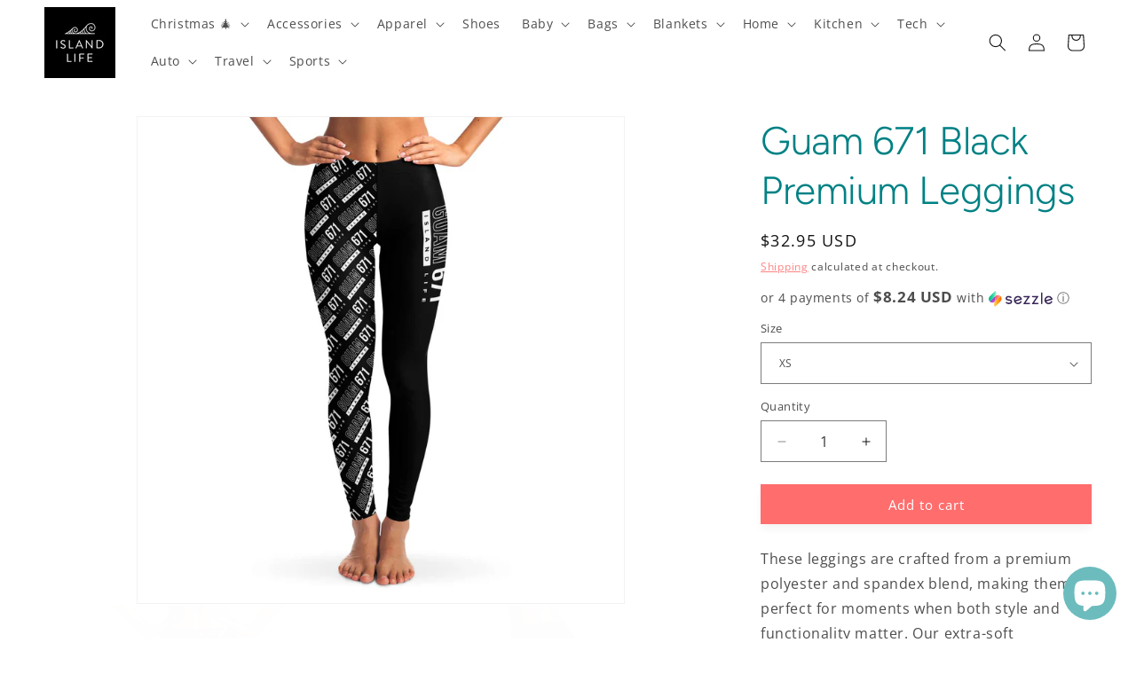

--- FILE ---
content_type: text/html; charset=utf-8
request_url: https://theislandlife.us/products/guam-671-black-premium-leggings
body_size: 52146
content:
<!doctype html>
<html class="js" lang="en">
  <head>
    <meta charset="utf-8">
    <meta http-equiv="X-UA-Compatible" content="IE=edge">
    <meta name="viewport" content="width=device-width,initial-scale=1">
    <meta name="theme-color" content="">
    <link rel="canonical" href="https://theislandlife.us/products/guam-671-black-premium-leggings"><link rel="icon" type="image/png" href="//theislandlife.us/cdn/shop/files/icon-logo-white-thick-ico-circle.png?crop=center&height=32&v=1712518791&width=32"><link rel="preconnect" href="https://fonts.shopifycdn.com" crossorigin><title>
      Guam 671 Black Premium Leggings
 &ndash; Island Life</title>

    
      <meta name="description" content="These leggings are crafted from a premium polyester and spandex blend, making them perfect for moments when both style and functionality matter. Our extra-soft microfiber fabric with advanced stretch makes these a pleasure to wear for all occasions. Features 82% polyester, 18% spandex Four-way stretch Squat proof Elast">
    

    

<meta property="og:site_name" content="Island Life">
<meta property="og:url" content="https://theislandlife.us/products/guam-671-black-premium-leggings">
<meta property="og:title" content="Guam 671 Black Premium Leggings">
<meta property="og:type" content="product">
<meta property="og:description" content="These leggings are crafted from a premium polyester and spandex blend, making them perfect for moments when both style and functionality matter. Our extra-soft microfiber fabric with advanced stretch makes these a pleasure to wear for all occasions. Features 82% polyester, 18% spandex Four-way stretch Squat proof Elast"><meta property="og:image" content="http://theislandlife.us/cdn/shop/products/f4b17d5cb0a5b3d539de81fdb586b2e6_leggings-front.jpg?v=1609173336">
  <meta property="og:image:secure_url" content="https://theislandlife.us/cdn/shop/products/f4b17d5cb0a5b3d539de81fdb586b2e6_leggings-front.jpg?v=1609173336">
  <meta property="og:image:width" content="1500">
  <meta property="og:image:height" content="1500"><meta property="og:price:amount" content="32.95">
  <meta property="og:price:currency" content="USD"><meta name="twitter:card" content="summary_large_image">
<meta name="twitter:title" content="Guam 671 Black Premium Leggings">
<meta name="twitter:description" content="These leggings are crafted from a premium polyester and spandex blend, making them perfect for moments when both style and functionality matter. Our extra-soft microfiber fabric with advanced stretch makes these a pleasure to wear for all occasions. Features 82% polyester, 18% spandex Four-way stretch Squat proof Elast">


    <script src="//theislandlife.us/cdn/shop/t/11/assets/constants.js?v=132983761750457495441740934341" defer="defer"></script>
    <script src="//theislandlife.us/cdn/shop/t/11/assets/pubsub.js?v=158357773527763999511740934343" defer="defer"></script>
    <script src="//theislandlife.us/cdn/shop/t/11/assets/global.js?v=152862011079830610291740934341" defer="defer"></script>
    <script src="//theislandlife.us/cdn/shop/t/11/assets/details-disclosure.js?v=13653116266235556501740934341" defer="defer"></script>
    <script src="//theislandlife.us/cdn/shop/t/11/assets/details-modal.js?v=25581673532751508451740934341" defer="defer"></script>
    <script src="//theislandlife.us/cdn/shop/t/11/assets/search-form.js?v=133129549252120666541740934343" defer="defer"></script><script src="//theislandlife.us/cdn/shop/t/11/assets/animations.js?v=88693664871331136111740934341" defer="defer"></script><script>window.performance && window.performance.mark && window.performance.mark('shopify.content_for_header.start');</script><meta name="google-site-verification" content="5tE9sCael4oSJKQJoKE1uUCsGZoUFuOGPZVIA85uVqs">
<meta name="facebook-domain-verification" content="7o9akdf4fm5wn6emtx0l3iygayn12i">
<meta id="shopify-digital-wallet" name="shopify-digital-wallet" content="/1558151239/digital_wallets/dialog">
<meta name="shopify-checkout-api-token" content="c8737bf24a3de20de5a47d040828d42b">
<link rel="alternate" type="application/json+oembed" href="https://theislandlife.us/products/guam-671-black-premium-leggings.oembed">
<script async="async" src="/checkouts/internal/preloads.js?locale=en-US"></script>
<link rel="preconnect" href="https://shop.app" crossorigin="anonymous">
<script async="async" src="https://shop.app/checkouts/internal/preloads.js?locale=en-US&shop_id=1558151239" crossorigin="anonymous"></script>
<script id="apple-pay-shop-capabilities" type="application/json">{"shopId":1558151239,"countryCode":"US","currencyCode":"USD","merchantCapabilities":["supports3DS"],"merchantId":"gid:\/\/shopify\/Shop\/1558151239","merchantName":"Island Life","requiredBillingContactFields":["postalAddress","email","phone"],"requiredShippingContactFields":["postalAddress","email","phone"],"shippingType":"shipping","supportedNetworks":["visa","masterCard","amex","discover","elo","jcb"],"total":{"type":"pending","label":"Island Life","amount":"1.00"},"shopifyPaymentsEnabled":true,"supportsSubscriptions":true}</script>
<script id="shopify-features" type="application/json">{"accessToken":"c8737bf24a3de20de5a47d040828d42b","betas":["rich-media-storefront-analytics"],"domain":"theislandlife.us","predictiveSearch":true,"shopId":1558151239,"locale":"en"}</script>
<script>var Shopify = Shopify || {};
Shopify.shop = "its-the-island-life.myshopify.com";
Shopify.locale = "en";
Shopify.currency = {"active":"USD","rate":"1.0"};
Shopify.country = "US";
Shopify.theme = {"name":"Updated copy of Dawn","id":174569521453,"schema_name":"Dawn","schema_version":"15.2.0","theme_store_id":887,"role":"main"};
Shopify.theme.handle = "null";
Shopify.theme.style = {"id":null,"handle":null};
Shopify.cdnHost = "theislandlife.us/cdn";
Shopify.routes = Shopify.routes || {};
Shopify.routes.root = "/";</script>
<script type="module">!function(o){(o.Shopify=o.Shopify||{}).modules=!0}(window);</script>
<script>!function(o){function n(){var o=[];function n(){o.push(Array.prototype.slice.apply(arguments))}return n.q=o,n}var t=o.Shopify=o.Shopify||{};t.loadFeatures=n(),t.autoloadFeatures=n()}(window);</script>
<script>
  window.ShopifyPay = window.ShopifyPay || {};
  window.ShopifyPay.apiHost = "shop.app\/pay";
  window.ShopifyPay.redirectState = null;
</script>
<script id="shop-js-analytics" type="application/json">{"pageType":"product"}</script>
<script defer="defer" async type="module" src="//theislandlife.us/cdn/shopifycloud/shop-js/modules/v2/client.init-shop-cart-sync_CGREiBkR.en.esm.js"></script>
<script defer="defer" async type="module" src="//theislandlife.us/cdn/shopifycloud/shop-js/modules/v2/chunk.common_Bt2Up4BP.esm.js"></script>
<script type="module">
  await import("//theislandlife.us/cdn/shopifycloud/shop-js/modules/v2/client.init-shop-cart-sync_CGREiBkR.en.esm.js");
await import("//theislandlife.us/cdn/shopifycloud/shop-js/modules/v2/chunk.common_Bt2Up4BP.esm.js");

  window.Shopify.SignInWithShop?.initShopCartSync?.({"fedCMEnabled":true,"windoidEnabled":true});

</script>
<script>
  window.Shopify = window.Shopify || {};
  if (!window.Shopify.featureAssets) window.Shopify.featureAssets = {};
  window.Shopify.featureAssets['shop-js'] = {"shop-cart-sync":["modules/v2/client.shop-cart-sync_CQNAmp__.en.esm.js","modules/v2/chunk.common_Bt2Up4BP.esm.js"],"init-windoid":["modules/v2/client.init-windoid_BMafEeJe.en.esm.js","modules/v2/chunk.common_Bt2Up4BP.esm.js"],"shop-cash-offers":["modules/v2/client.shop-cash-offers_3d66YIS3.en.esm.js","modules/v2/chunk.common_Bt2Up4BP.esm.js","modules/v2/chunk.modal_Dk0o9ppo.esm.js"],"init-fed-cm":["modules/v2/client.init-fed-cm_B-WG4sqw.en.esm.js","modules/v2/chunk.common_Bt2Up4BP.esm.js"],"shop-toast-manager":["modules/v2/client.shop-toast-manager_DhuhblEJ.en.esm.js","modules/v2/chunk.common_Bt2Up4BP.esm.js"],"shop-button":["modules/v2/client.shop-button_B5xLHL5j.en.esm.js","modules/v2/chunk.common_Bt2Up4BP.esm.js"],"avatar":["modules/v2/client.avatar_BTnouDA3.en.esm.js"],"init-shop-email-lookup-coordinator":["modules/v2/client.init-shop-email-lookup-coordinator_hqFayTDE.en.esm.js","modules/v2/chunk.common_Bt2Up4BP.esm.js"],"init-shop-cart-sync":["modules/v2/client.init-shop-cart-sync_CGREiBkR.en.esm.js","modules/v2/chunk.common_Bt2Up4BP.esm.js"],"shop-login-button":["modules/v2/client.shop-login-button_g5QkWrqe.en.esm.js","modules/v2/chunk.common_Bt2Up4BP.esm.js","modules/v2/chunk.modal_Dk0o9ppo.esm.js"],"pay-button":["modules/v2/client.pay-button_Cuf0bNvL.en.esm.js","modules/v2/chunk.common_Bt2Up4BP.esm.js"],"init-shop-for-new-customer-accounts":["modules/v2/client.init-shop-for-new-customer-accounts_Bxwhl6__.en.esm.js","modules/v2/client.shop-login-button_g5QkWrqe.en.esm.js","modules/v2/chunk.common_Bt2Up4BP.esm.js","modules/v2/chunk.modal_Dk0o9ppo.esm.js"],"init-customer-accounts-sign-up":["modules/v2/client.init-customer-accounts-sign-up_al3d1WE3.en.esm.js","modules/v2/client.shop-login-button_g5QkWrqe.en.esm.js","modules/v2/chunk.common_Bt2Up4BP.esm.js","modules/v2/chunk.modal_Dk0o9ppo.esm.js"],"shop-follow-button":["modules/v2/client.shop-follow-button_B9MutJJO.en.esm.js","modules/v2/chunk.common_Bt2Up4BP.esm.js","modules/v2/chunk.modal_Dk0o9ppo.esm.js"],"checkout-modal":["modules/v2/client.checkout-modal_OBPaeP-J.en.esm.js","modules/v2/chunk.common_Bt2Up4BP.esm.js","modules/v2/chunk.modal_Dk0o9ppo.esm.js"],"init-customer-accounts":["modules/v2/client.init-customer-accounts_Brxa5h1K.en.esm.js","modules/v2/client.shop-login-button_g5QkWrqe.en.esm.js","modules/v2/chunk.common_Bt2Up4BP.esm.js","modules/v2/chunk.modal_Dk0o9ppo.esm.js"],"lead-capture":["modules/v2/client.lead-capture_BBBv1Qpe.en.esm.js","modules/v2/chunk.common_Bt2Up4BP.esm.js","modules/v2/chunk.modal_Dk0o9ppo.esm.js"],"shop-login":["modules/v2/client.shop-login_DoNRI_y4.en.esm.js","modules/v2/chunk.common_Bt2Up4BP.esm.js","modules/v2/chunk.modal_Dk0o9ppo.esm.js"],"payment-terms":["modules/v2/client.payment-terms_BlOJedZ2.en.esm.js","modules/v2/chunk.common_Bt2Up4BP.esm.js","modules/v2/chunk.modal_Dk0o9ppo.esm.js"]};
</script>
<script>(function() {
  var isLoaded = false;
  function asyncLoad() {
    if (isLoaded) return;
    isLoaded = true;
    var urls = ["https:\/\/s3.amazonaws.com\/verge-shopify\/verge-json-ld.js?shop=its-the-island-life.myshopify.com","https:\/\/883d95281f02d796f8b6-7f0f44eb0f2ceeb9d4fffbe1419aae61.ssl.cf1.rackcdn.com\/teelaunch-scripts.js?shop=its-the-island-life.myshopify.com\u0026shop=its-the-island-life.myshopify.com","https:\/\/loox.io\/widget\/VJWrbwYNNS\/loox.1576379906726.js?shop=its-the-island-life.myshopify.com","https:\/\/cdn-bundler.nice-team.net\/app\/js\/bundler.js?shop=its-the-island-life.myshopify.com","https:\/\/app.teelaunch.com\/sizing-charts-script.js?shop=its-the-island-life.myshopify.com","https:\/\/app.teelaunch.com\/sizing-charts-script.js?shop=its-the-island-life.myshopify.com","https:\/\/app.teelaunch.com\/sizing-charts-script.js?shop=its-the-island-life.myshopify.com","https:\/\/app.teelaunch.com\/sizing-charts-script.js?shop=its-the-island-life.myshopify.com","https:\/\/app.teelaunch.com\/sizing-charts-script.js?shop=its-the-island-life.myshopify.com","https:\/\/app.teelaunch.com\/sizing-charts-script.js?shop=its-the-island-life.myshopify.com","https:\/\/dashboard.jetprintapp.com\/shopapi\/common\/shopify\/js\/customize-button.js?v=1\u0026shop=its-the-island-life.myshopify.com","https:\/\/app.teelaunch.com\/sizing-charts-script.js?shop=its-the-island-life.myshopify.com","\/\/cdn.shopify.com\/proxy\/79106a519d8eefee0edc5ba10ce5de32278a605e4c978694055e8a5e322b6bb7\/static.cdn.printful.com\/static\/js\/external\/shopify-product-customizer.js?v=0.28\u0026shop=its-the-island-life.myshopify.com\u0026sp-cache-control=cHVibGljLCBtYXgtYWdlPTkwMA","https:\/\/app.teelaunch.com\/sizing-charts-script.js?shop=its-the-island-life.myshopify.com","https:\/\/app.teelaunch.com\/sizing-charts-script.js?shop=its-the-island-life.myshopify.com","https:\/\/app.teelaunch.com\/sizing-charts-script.js?shop=its-the-island-life.myshopify.com","https:\/\/app.teelaunch.com\/sizing-charts-script.js?shop=its-the-island-life.myshopify.com","https:\/\/app.teelaunch.com\/sizing-charts-script.js?shop=its-the-island-life.myshopify.com","https:\/\/app.teelaunch.com\/sizing-charts-script.js?shop=its-the-island-life.myshopify.com","https:\/\/app.teelaunch.com\/sizing-charts-script.js?shop=its-the-island-life.myshopify.com","https:\/\/app.teelaunch.com\/sizing-charts-script.js?shop=its-the-island-life.myshopify.com","https:\/\/app.teelaunch.com\/sizing-charts-script.js?shop=its-the-island-life.myshopify.com","https:\/\/app.teelaunch.com\/sizing-charts-script.js?shop=its-the-island-life.myshopify.com","https:\/\/app.teelaunch.com\/sizing-charts-script.js?shop=its-the-island-life.myshopify.com","https:\/\/app.teelaunch.com\/sizing-charts-script.js?shop=its-the-island-life.myshopify.com","https:\/\/app.teelaunch.com\/sizing-charts-script.js?shop=its-the-island-life.myshopify.com"];
    for (var i = 0; i < urls.length; i++) {
      var s = document.createElement('script');
      s.type = 'text/javascript';
      s.async = true;
      s.src = urls[i];
      var x = document.getElementsByTagName('script')[0];
      x.parentNode.insertBefore(s, x);
    }
  };
  if(window.attachEvent) {
    window.attachEvent('onload', asyncLoad);
  } else {
    window.addEventListener('load', asyncLoad, false);
  }
})();</script>
<script id="__st">var __st={"a":1558151239,"offset":-28800,"reqid":"b3a23b69-a5a7-4222-ae8b-478df2ed04c7-1762732311","pageurl":"theislandlife.us\/products\/guam-671-black-premium-leggings","u":"6e44dc62fd3d","p":"product","rtyp":"product","rid":4822543958100};</script>
<script>window.ShopifyPaypalV4VisibilityTracking = true;</script>
<script id="captcha-bootstrap">!function(){'use strict';const t='contact',e='account',n='new_comment',o=[[t,t],['blogs',n],['comments',n],[t,'customer']],c=[[e,'customer_login'],[e,'guest_login'],[e,'recover_customer_password'],[e,'create_customer']],r=t=>t.map((([t,e])=>`form[action*='/${t}']:not([data-nocaptcha='true']) input[name='form_type'][value='${e}']`)).join(','),a=t=>()=>t?[...document.querySelectorAll(t)].map((t=>t.form)):[];function s(){const t=[...o],e=r(t);return a(e)}const i='password',u='form_key',d=['recaptcha-v3-token','g-recaptcha-response','h-captcha-response',i],f=()=>{try{return window.sessionStorage}catch{return}},m='__shopify_v',_=t=>t.elements[u];function p(t,e,n=!1){try{const o=window.sessionStorage,c=JSON.parse(o.getItem(e)),{data:r}=function(t){const{data:e,action:n}=t;return t[m]||n?{data:e,action:n}:{data:t,action:n}}(c);for(const[e,n]of Object.entries(r))t.elements[e]&&(t.elements[e].value=n);n&&o.removeItem(e)}catch(o){console.error('form repopulation failed',{error:o})}}const l='form_type',E='cptcha';function T(t){t.dataset[E]=!0}const w=window,h=w.document,L='Shopify',v='ce_forms',y='captcha';let A=!1;((t,e)=>{const n=(g='f06e6c50-85a8-45c8-87d0-21a2b65856fe',I='https://cdn.shopify.com/shopifycloud/storefront-forms-hcaptcha/ce_storefront_forms_captcha_hcaptcha.v1.5.2.iife.js',D={infoText:'Protected by hCaptcha',privacyText:'Privacy',termsText:'Terms'},(t,e,n)=>{const o=w[L][v],c=o.bindForm;if(c)return c(t,g,e,D).then(n);var r;o.q.push([[t,g,e,D],n]),r=I,A||(h.body.append(Object.assign(h.createElement('script'),{id:'captcha-provider',async:!0,src:r})),A=!0)});var g,I,D;w[L]=w[L]||{},w[L][v]=w[L][v]||{},w[L][v].q=[],w[L][y]=w[L][y]||{},w[L][y].protect=function(t,e){n(t,void 0,e),T(t)},Object.freeze(w[L][y]),function(t,e,n,w,h,L){const[v,y,A,g]=function(t,e,n){const i=e?o:[],u=t?c:[],d=[...i,...u],f=r(d),m=r(i),_=r(d.filter((([t,e])=>n.includes(e))));return[a(f),a(m),a(_),s()]}(w,h,L),I=t=>{const e=t.target;return e instanceof HTMLFormElement?e:e&&e.form},D=t=>v().includes(t);t.addEventListener('submit',(t=>{const e=I(t);if(!e)return;const n=D(e)&&!e.dataset.hcaptchaBound&&!e.dataset.recaptchaBound,o=_(e),c=g().includes(e)&&(!o||!o.value);(n||c)&&t.preventDefault(),c&&!n&&(function(t){try{if(!f())return;!function(t){const e=f();if(!e)return;const n=_(t);if(!n)return;const o=n.value;o&&e.removeItem(o)}(t);const e=Array.from(Array(32),(()=>Math.random().toString(36)[2])).join('');!function(t,e){_(t)||t.append(Object.assign(document.createElement('input'),{type:'hidden',name:u})),t.elements[u].value=e}(t,e),function(t,e){const n=f();if(!n)return;const o=[...t.querySelectorAll(`input[type='${i}']`)].map((({name:t})=>t)),c=[...d,...o],r={};for(const[a,s]of new FormData(t).entries())c.includes(a)||(r[a]=s);n.setItem(e,JSON.stringify({[m]:1,action:t.action,data:r}))}(t,e)}catch(e){console.error('failed to persist form',e)}}(e),e.submit())}));const S=(t,e)=>{t&&!t.dataset[E]&&(n(t,e.some((e=>e===t))),T(t))};for(const o of['focusin','change'])t.addEventListener(o,(t=>{const e=I(t);D(e)&&S(e,y())}));const B=e.get('form_key'),M=e.get(l),P=B&&M;t.addEventListener('DOMContentLoaded',(()=>{const t=y();if(P)for(const e of t)e.elements[l].value===M&&p(e,B);[...new Set([...A(),...v().filter((t=>'true'===t.dataset.shopifyCaptcha))])].forEach((e=>S(e,t)))}))}(h,new URLSearchParams(w.location.search),n,t,e,['guest_login'])})(!0,!0)}();</script>
<script integrity="sha256-52AcMU7V7pcBOXWImdc/TAGTFKeNjmkeM1Pvks/DTgc=" data-source-attribution="shopify.loadfeatures" defer="defer" src="//theislandlife.us/cdn/shopifycloud/storefront/assets/storefront/load_feature-81c60534.js" crossorigin="anonymous"></script>
<script crossorigin="anonymous" defer="defer" src="//theislandlife.us/cdn/shopifycloud/storefront/assets/shopify_pay/storefront-65b4c6d7.js?v=20250812"></script>
<script data-source-attribution="shopify.dynamic_checkout.dynamic.init">var Shopify=Shopify||{};Shopify.PaymentButton=Shopify.PaymentButton||{isStorefrontPortableWallets:!0,init:function(){window.Shopify.PaymentButton.init=function(){};var t=document.createElement("script");t.src="https://theislandlife.us/cdn/shopifycloud/portable-wallets/latest/portable-wallets.en.js",t.type="module",document.head.appendChild(t)}};
</script>
<script data-source-attribution="shopify.dynamic_checkout.buyer_consent">
  function portableWalletsHideBuyerConsent(e){var t=document.getElementById("shopify-buyer-consent"),n=document.getElementById("shopify-subscription-policy-button");t&&n&&(t.classList.add("hidden"),t.setAttribute("aria-hidden","true"),n.removeEventListener("click",e))}function portableWalletsShowBuyerConsent(e){var t=document.getElementById("shopify-buyer-consent"),n=document.getElementById("shopify-subscription-policy-button");t&&n&&(t.classList.remove("hidden"),t.removeAttribute("aria-hidden"),n.addEventListener("click",e))}window.Shopify?.PaymentButton&&(window.Shopify.PaymentButton.hideBuyerConsent=portableWalletsHideBuyerConsent,window.Shopify.PaymentButton.showBuyerConsent=portableWalletsShowBuyerConsent);
</script>
<script data-source-attribution="shopify.dynamic_checkout.cart.bootstrap">document.addEventListener("DOMContentLoaded",(function(){function t(){return document.querySelector("shopify-accelerated-checkout-cart, shopify-accelerated-checkout")}if(t())Shopify.PaymentButton.init();else{new MutationObserver((function(e,n){t()&&(Shopify.PaymentButton.init(),n.disconnect())})).observe(document.body,{childList:!0,subtree:!0})}}));
</script>
<script id='scb4127' type='text/javascript' async='' src='https://theislandlife.us/cdn/shopifycloud/privacy-banner/storefront-banner.js'></script><link id="shopify-accelerated-checkout-styles" rel="stylesheet" media="screen" href="https://theislandlife.us/cdn/shopifycloud/portable-wallets/latest/accelerated-checkout-backwards-compat.css" crossorigin="anonymous">
<style id="shopify-accelerated-checkout-cart">
        #shopify-buyer-consent {
  margin-top: 1em;
  display: inline-block;
  width: 100%;
}

#shopify-buyer-consent.hidden {
  display: none;
}

#shopify-subscription-policy-button {
  background: none;
  border: none;
  padding: 0;
  text-decoration: underline;
  font-size: inherit;
  cursor: pointer;
}

#shopify-subscription-policy-button::before {
  box-shadow: none;
}

      </style>
<script id="sections-script" data-sections="header" defer="defer" src="//theislandlife.us/cdn/shop/t/11/compiled_assets/scripts.js?2740"></script>
<script>window.performance && window.performance.mark && window.performance.mark('shopify.content_for_header.end');</script>


    <style data-shopify>
      @font-face {
  font-family: "Open Sans";
  font-weight: 400;
  font-style: normal;
  font-display: swap;
  src: url("//theislandlife.us/cdn/fonts/open_sans/opensans_n4.c32e4d4eca5273f6d4ee95ddf54b5bbb75fc9b61.woff2") format("woff2"),
       url("//theislandlife.us/cdn/fonts/open_sans/opensans_n4.5f3406f8d94162b37bfa232b486ac93ee892406d.woff") format("woff");
}

      @font-face {
  font-family: "Open Sans";
  font-weight: 700;
  font-style: normal;
  font-display: swap;
  src: url("//theislandlife.us/cdn/fonts/open_sans/opensans_n7.a9393be1574ea8606c68f4441806b2711d0d13e4.woff2") format("woff2"),
       url("//theislandlife.us/cdn/fonts/open_sans/opensans_n7.7b8af34a6ebf52beb1a4c1d8c73ad6910ec2e553.woff") format("woff");
}

      @font-face {
  font-family: "Open Sans";
  font-weight: 400;
  font-style: italic;
  font-display: swap;
  src: url("//theislandlife.us/cdn/fonts/open_sans/opensans_i4.6f1d45f7a46916cc95c694aab32ecbf7509cbf33.woff2") format("woff2"),
       url("//theislandlife.us/cdn/fonts/open_sans/opensans_i4.4efaa52d5a57aa9a57c1556cc2b7465d18839daa.woff") format("woff");
}

      @font-face {
  font-family: "Open Sans";
  font-weight: 700;
  font-style: italic;
  font-display: swap;
  src: url("//theislandlife.us/cdn/fonts/open_sans/opensans_i7.916ced2e2ce15f7fcd95d196601a15e7b89ee9a4.woff2") format("woff2"),
       url("//theislandlife.us/cdn/fonts/open_sans/opensans_i7.99a9cff8c86ea65461de497ade3d515a98f8b32a.woff") format("woff");
}

      @font-face {
  font-family: Figtree;
  font-weight: 300;
  font-style: normal;
  font-display: swap;
  src: url("//theislandlife.us/cdn/fonts/figtree/figtree_n3.e4cc0323f8b9feb279bf6ced9d868d88ce80289f.woff2") format("woff2"),
       url("//theislandlife.us/cdn/fonts/figtree/figtree_n3.db79ac3fb83d054d99bd79fccf8e8782b5cf449e.woff") format("woff");
}


      
        :root,
        .color-scheme-1 {
          --color-background: 255,255,255;
        
          --gradient-background: #ffffff;
        

        

        --color-foreground: 18,18,18;
        --color-background-contrast: 191,191,191;
        --color-shadow: 18,18,18;
        --color-button: 255,109,109;
        --color-button-text: 255,255,255;
        --color-secondary-button: 255,255,255;
        --color-secondary-button-text: 255,109,109;
        --color-link: 255,109,109;
        --color-badge-foreground: 18,18,18;
        --color-badge-background: 255,255,255;
        --color-badge-border: 18,18,18;
        --payment-terms-background-color: rgb(255 255 255);
      }
      
        
        .color-scheme-2 {
          --color-background: 243,243,243;
        
          --gradient-background: #f3f3f3;
        

        

        --color-foreground: 18,18,18;
        --color-background-contrast: 179,179,179;
        --color-shadow: 18,18,18;
        --color-button: 255,109,109;
        --color-button-text: 255,255,255;
        --color-secondary-button: 243,243,243;
        --color-secondary-button-text: 255,109,109;
        --color-link: 255,109,109;
        --color-badge-foreground: 18,18,18;
        --color-badge-background: 243,243,243;
        --color-badge-border: 18,18,18;
        --payment-terms-background-color: rgb(243 243 243);
      }
      
        
        .color-scheme-3 {
          --color-background: 36,40,51;
        
          --gradient-background: #242833;
        

        

        --color-foreground: 255,255,255;
        --color-background-contrast: 47,52,66;
        --color-shadow: 18,18,18;
        --color-button: 255,255,255;
        --color-button-text: 0,0,0;
        --color-secondary-button: 36,40,51;
        --color-secondary-button-text: 255,255,255;
        --color-link: 255,255,255;
        --color-badge-foreground: 255,255,255;
        --color-badge-background: 36,40,51;
        --color-badge-border: 255,255,255;
        --payment-terms-background-color: rgb(36 40 51);
      }
      
        
        .color-scheme-4 {
          --color-background: 18,18,18;
        
          --gradient-background: #121212;
        

        

        --color-foreground: 255,255,255;
        --color-background-contrast: 146,146,146;
        --color-shadow: 18,18,18;
        --color-button: 255,109,109;
        --color-button-text: 255,255,255;
        --color-secondary-button: 18,18,18;
        --color-secondary-button-text: 255,109,109;
        --color-link: 255,109,109;
        --color-badge-foreground: 255,255,255;
        --color-badge-background: 18,18,18;
        --color-badge-border: 255,255,255;
        --payment-terms-background-color: rgb(18 18 18);
      }
      
        
        .color-scheme-5 {
          --color-background: 230,241,242;
        
          --gradient-background: #e6f1f2;
        

        

        --color-foreground: 0,0,0;
        --color-background-contrast: 146,194,198;
        --color-shadow: 18,18,18;
        --color-button: 255,109,109;
        --color-button-text: 255,255,255;
        --color-secondary-button: 230,241,242;
        --color-secondary-button-text: 255,109,109;
        --color-link: 255,109,109;
        --color-badge-foreground: 0,0,0;
        --color-badge-background: 230,241,242;
        --color-badge-border: 0,0,0;
        --payment-terms-background-color: rgb(230 241 242);
      }
      
        
        .color-scheme-1b18d90b-53bf-471a-983c-1f5d758c52c1 {
          --color-background: 0,0,0;
        
          --gradient-background: linear-gradient(4deg, rgba(0, 63, 101, 1) 8.633%, rgba(0, 127, 161, 1) 34%, rgba(108, 188, 190, 1) 63%, rgba(246, 242, 232, 1) 99%);
        

        

        --color-foreground: 255,255,255;
        --color-background-contrast: 128,128,128;
        --color-shadow: 108,188,190;
        --color-button: 255,109,109;
        --color-button-text: 255,255,255;
        --color-secondary-button: 0,0,0;
        --color-secondary-button-text: 255,109,109;
        --color-link: 255,109,109;
        --color-badge-foreground: 255,255,255;
        --color-badge-background: 0,0,0;
        --color-badge-border: 255,255,255;
        --payment-terms-background-color: rgb(0 0 0);
      }
      
        
        .color-scheme-2e18640c-d7c9-4ce2-af52-35bcad80c730 {
          --color-background: 255,109,109;
        
          --gradient-background: #ff6d6d;
        

        

        --color-foreground: 18,18,18;
        --color-background-contrast: 237,0,0;
        --color-shadow: 18,18,18;
        --color-button: 255,109,109;
        --color-button-text: 255,109,109;
        --color-secondary-button: 255,109,109;
        --color-secondary-button-text: 255,109,109;
        --color-link: 255,109,109;
        --color-badge-foreground: 18,18,18;
        --color-badge-background: 255,109,109;
        --color-badge-border: 18,18,18;
        --payment-terms-background-color: rgb(255 109 109);
      }
      

      body, .color-scheme-1, .color-scheme-2, .color-scheme-3, .color-scheme-4, .color-scheme-5, .color-scheme-1b18d90b-53bf-471a-983c-1f5d758c52c1, .color-scheme-2e18640c-d7c9-4ce2-af52-35bcad80c730 {
        color: rgba(var(--color-foreground), 0.75);
        background-color: rgb(var(--color-background));
      }

      :root {
        --font-body-family: "Open Sans", sans-serif;
        --font-body-style: normal;
        --font-body-weight: 400;
        --font-body-weight-bold: 700;

        --font-heading-family: Figtree, sans-serif;
        --font-heading-style: normal;
        --font-heading-weight: 300;

        --font-body-scale: 1.0;
        --font-heading-scale: 1.1;

        --media-padding: px;
        --media-border-opacity: 0.05;
        --media-border-width: 1px;
        --media-radius: 0px;
        --media-shadow-opacity: 0.0;
        --media-shadow-horizontal-offset: 0px;
        --media-shadow-vertical-offset: 4px;
        --media-shadow-blur-radius: 5px;
        --media-shadow-visible: 0;

        --page-width: 140rem;
        --page-width-margin: 0rem;

        --product-card-image-padding: 0.0rem;
        --product-card-corner-radius: 0.0rem;
        --product-card-text-alignment: left;
        --product-card-border-width: 0.0rem;
        --product-card-border-opacity: 0.1;
        --product-card-shadow-opacity: 0.0;
        --product-card-shadow-visible: 0;
        --product-card-shadow-horizontal-offset: 0.0rem;
        --product-card-shadow-vertical-offset: 0.4rem;
        --product-card-shadow-blur-radius: 0.0rem;

        --collection-card-image-padding: 0.0rem;
        --collection-card-corner-radius: 0.0rem;
        --collection-card-text-alignment: left;
        --collection-card-border-width: 0.0rem;
        --collection-card-border-opacity: 0.0;
        --collection-card-shadow-opacity: 0.1;
        --collection-card-shadow-visible: 1;
        --collection-card-shadow-horizontal-offset: 0.0rem;
        --collection-card-shadow-vertical-offset: 0.0rem;
        --collection-card-shadow-blur-radius: 0.0rem;

        --blog-card-image-padding: 0.0rem;
        --blog-card-corner-radius: 0.0rem;
        --blog-card-text-alignment: left;
        --blog-card-border-width: 0.0rem;
        --blog-card-border-opacity: 0.0;
        --blog-card-shadow-opacity: 0.1;
        --blog-card-shadow-visible: 1;
        --blog-card-shadow-horizontal-offset: 0.0rem;
        --blog-card-shadow-vertical-offset: 0.0rem;
        --blog-card-shadow-blur-radius: 0.0rem;

        --badge-corner-radius: 4.0rem;

        --popup-border-width: 1px;
        --popup-border-opacity: 0.1;
        --popup-corner-radius: 0px;
        --popup-shadow-opacity: 0.0;
        --popup-shadow-horizontal-offset: 0px;
        --popup-shadow-vertical-offset: 4px;
        --popup-shadow-blur-radius: 5px;

        --drawer-border-width: 1px;
        --drawer-border-opacity: 0.1;
        --drawer-shadow-opacity: 0.0;
        --drawer-shadow-horizontal-offset: 0px;
        --drawer-shadow-vertical-offset: 4px;
        --drawer-shadow-blur-radius: 5px;

        --spacing-sections-desktop: 0px;
        --spacing-sections-mobile: 0px;

        --grid-desktop-vertical-spacing: 8px;
        --grid-desktop-horizontal-spacing: 20px;
        --grid-mobile-vertical-spacing: 4px;
        --grid-mobile-horizontal-spacing: 10px;

        --text-boxes-border-opacity: 0.1;
        --text-boxes-border-width: 0px;
        --text-boxes-radius: 0px;
        --text-boxes-shadow-opacity: 0.0;
        --text-boxes-shadow-visible: 0;
        --text-boxes-shadow-horizontal-offset: 0px;
        --text-boxes-shadow-vertical-offset: 4px;
        --text-boxes-shadow-blur-radius: 5px;

        --buttons-radius: 0px;
        --buttons-radius-outset: 0px;
        --buttons-border-width: 0px;
        --buttons-border-opacity: 1.0;
        --buttons-shadow-opacity: 0.05;
        --buttons-shadow-visible: 1;
        --buttons-shadow-horizontal-offset: 0px;
        --buttons-shadow-vertical-offset: 6px;
        --buttons-shadow-blur-radius: 10px;
        --buttons-border-offset: 0.3px;

        --inputs-radius: 0px;
        --inputs-border-width: 1px;
        --inputs-border-opacity: 0.55;
        --inputs-shadow-opacity: 0.0;
        --inputs-shadow-horizontal-offset: 0px;
        --inputs-margin-offset: 0px;
        --inputs-shadow-vertical-offset: 4px;
        --inputs-shadow-blur-radius: 5px;
        --inputs-radius-outset: 0px;

        --variant-pills-radius: 40px;
        --variant-pills-border-width: 1px;
        --variant-pills-border-opacity: 0.55;
        --variant-pills-shadow-opacity: 0.0;
        --variant-pills-shadow-horizontal-offset: 0px;
        --variant-pills-shadow-vertical-offset: 4px;
        --variant-pills-shadow-blur-radius: 5px;
      }

      *,
      *::before,
      *::after {
        box-sizing: inherit;
      }

      html {
        box-sizing: border-box;
        font-size: calc(var(--font-body-scale) * 62.5%);
        height: 100%;
      }

      body {
        display: grid;
        grid-template-rows: auto auto 1fr auto;
        grid-template-columns: 100%;
        min-height: 100%;
        margin: 0;
        font-size: 1.5rem;
        letter-spacing: 0.06rem;
        line-height: calc(1 + 0.8 / var(--font-body-scale));
        font-family: var(--font-body-family);
        font-style: var(--font-body-style);
        font-weight: var(--font-body-weight);
      }

      @media screen and (min-width: 750px) {
        body {
          font-size: 1.6rem;
        }
      }
    </style>

    <link href="//theislandlife.us/cdn/shop/t/11/assets/base.css?v=85339149643798556321756481258" rel="stylesheet" type="text/css" media="all" />
    <link rel="stylesheet" href="//theislandlife.us/cdn/shop/t/11/assets/component-cart-items.css?v=123238115697927560811740934341" media="print" onload="this.media='all'">
      <link rel="preload" as="font" href="//theislandlife.us/cdn/fonts/open_sans/opensans_n4.c32e4d4eca5273f6d4ee95ddf54b5bbb75fc9b61.woff2" type="font/woff2" crossorigin>
      

      <link rel="preload" as="font" href="//theislandlife.us/cdn/fonts/figtree/figtree_n3.e4cc0323f8b9feb279bf6ced9d868d88ce80289f.woff2" type="font/woff2" crossorigin>
      
<link href="//theislandlife.us/cdn/shop/t/11/assets/component-localization-form.css?v=170315343355214948141740934341" rel="stylesheet" type="text/css" media="all" />
      <script src="//theislandlife.us/cdn/shop/t/11/assets/localization-form.js?v=144176611646395275351740934342" defer="defer"></script><link
        rel="stylesheet"
        href="//theislandlife.us/cdn/shop/t/11/assets/component-predictive-search.css?v=118923337488134913561740934341"
        media="print"
        onload="this.media='all'"
      ><script>
      if (Shopify.designMode) {
        document.documentElement.classList.add('shopify-design-mode');
      }
    </script>
  <!-- BEGIN app block: shopify://apps/textbox-by-textify/blocks/app-embed/b5626f69-87af-4a23-ada4-1674452f85d0 --><script>console.log("Textify v1.06")</script>


<script>
  const primaryScript = document.createElement('script');
  primaryScript.src = "https://textify-cdn.com/textbox.js";
  primaryScript.defer = true;

  primaryScript.onerror = function () {
    const fallbackScript = document.createElement('script');
    fallbackScript.src = "https://cdn.shopify.com/s/files/1/0817/9846/3789/files/textbox.js";
    fallbackScript.defer = true;
    document.head.appendChild(fallbackScript);
  };
  document.head.appendChild(primaryScript);
</script>

<!-- END app block --><script src="https://cdn.shopify.com/extensions/7bc9bb47-adfa-4267-963e-cadee5096caf/inbox-1252/assets/inbox-chat-loader.js" type="text/javascript" defer="defer"></script>
<link href="https://monorail-edge.shopifysvc.com" rel="dns-prefetch">
<script>(function(){if ("sendBeacon" in navigator && "performance" in window) {try {var session_token_from_headers = performance.getEntriesByType('navigation')[0].serverTiming.find(x => x.name == '_s').description;} catch {var session_token_from_headers = undefined;}var session_cookie_matches = document.cookie.match(/_shopify_s=([^;]*)/);var session_token_from_cookie = session_cookie_matches && session_cookie_matches.length === 2 ? session_cookie_matches[1] : "";var session_token = session_token_from_headers || session_token_from_cookie || "";function handle_abandonment_event(e) {var entries = performance.getEntries().filter(function(entry) {return /monorail-edge.shopifysvc.com/.test(entry.name);});if (!window.abandonment_tracked && entries.length === 0) {window.abandonment_tracked = true;var currentMs = Date.now();var navigation_start = performance.timing.navigationStart;var payload = {shop_id: 1558151239,url: window.location.href,navigation_start,duration: currentMs - navigation_start,session_token,page_type: "product"};window.navigator.sendBeacon("https://monorail-edge.shopifysvc.com/v1/produce", JSON.stringify({schema_id: "online_store_buyer_site_abandonment/1.1",payload: payload,metadata: {event_created_at_ms: currentMs,event_sent_at_ms: currentMs}}));}}window.addEventListener('pagehide', handle_abandonment_event);}}());</script>
<script id="web-pixels-manager-setup">(function e(e,d,r,n,o){if(void 0===o&&(o={}),!Boolean(null===(a=null===(i=window.Shopify)||void 0===i?void 0:i.analytics)||void 0===a?void 0:a.replayQueue)){var i,a;window.Shopify=window.Shopify||{};var t=window.Shopify;t.analytics=t.analytics||{};var s=t.analytics;s.replayQueue=[],s.publish=function(e,d,r){return s.replayQueue.push([e,d,r]),!0};try{self.performance.mark("wpm:start")}catch(e){}var l=function(){var e={modern:/Edge?\/(1{2}[4-9]|1[2-9]\d|[2-9]\d{2}|\d{4,})\.\d+(\.\d+|)|Firefox\/(1{2}[4-9]|1[2-9]\d|[2-9]\d{2}|\d{4,})\.\d+(\.\d+|)|Chrom(ium|e)\/(9{2}|\d{3,})\.\d+(\.\d+|)|(Maci|X1{2}).+ Version\/(15\.\d+|(1[6-9]|[2-9]\d|\d{3,})\.\d+)([,.]\d+|)( \(\w+\)|)( Mobile\/\w+|) Safari\/|Chrome.+OPR\/(9{2}|\d{3,})\.\d+\.\d+|(CPU[ +]OS|iPhone[ +]OS|CPU[ +]iPhone|CPU IPhone OS|CPU iPad OS)[ +]+(15[._]\d+|(1[6-9]|[2-9]\d|\d{3,})[._]\d+)([._]\d+|)|Android:?[ /-](13[3-9]|1[4-9]\d|[2-9]\d{2}|\d{4,})(\.\d+|)(\.\d+|)|Android.+Firefox\/(13[5-9]|1[4-9]\d|[2-9]\d{2}|\d{4,})\.\d+(\.\d+|)|Android.+Chrom(ium|e)\/(13[3-9]|1[4-9]\d|[2-9]\d{2}|\d{4,})\.\d+(\.\d+|)|SamsungBrowser\/([2-9]\d|\d{3,})\.\d+/,legacy:/Edge?\/(1[6-9]|[2-9]\d|\d{3,})\.\d+(\.\d+|)|Firefox\/(5[4-9]|[6-9]\d|\d{3,})\.\d+(\.\d+|)|Chrom(ium|e)\/(5[1-9]|[6-9]\d|\d{3,})\.\d+(\.\d+|)([\d.]+$|.*Safari\/(?![\d.]+ Edge\/[\d.]+$))|(Maci|X1{2}).+ Version\/(10\.\d+|(1[1-9]|[2-9]\d|\d{3,})\.\d+)([,.]\d+|)( \(\w+\)|)( Mobile\/\w+|) Safari\/|Chrome.+OPR\/(3[89]|[4-9]\d|\d{3,})\.\d+\.\d+|(CPU[ +]OS|iPhone[ +]OS|CPU[ +]iPhone|CPU IPhone OS|CPU iPad OS)[ +]+(10[._]\d+|(1[1-9]|[2-9]\d|\d{3,})[._]\d+)([._]\d+|)|Android:?[ /-](13[3-9]|1[4-9]\d|[2-9]\d{2}|\d{4,})(\.\d+|)(\.\d+|)|Mobile Safari.+OPR\/([89]\d|\d{3,})\.\d+\.\d+|Android.+Firefox\/(13[5-9]|1[4-9]\d|[2-9]\d{2}|\d{4,})\.\d+(\.\d+|)|Android.+Chrom(ium|e)\/(13[3-9]|1[4-9]\d|[2-9]\d{2}|\d{4,})\.\d+(\.\d+|)|Android.+(UC? ?Browser|UCWEB|U3)[ /]?(15\.([5-9]|\d{2,})|(1[6-9]|[2-9]\d|\d{3,})\.\d+)\.\d+|SamsungBrowser\/(5\.\d+|([6-9]|\d{2,})\.\d+)|Android.+MQ{2}Browser\/(14(\.(9|\d{2,})|)|(1[5-9]|[2-9]\d|\d{3,})(\.\d+|))(\.\d+|)|K[Aa][Ii]OS\/(3\.\d+|([4-9]|\d{2,})\.\d+)(\.\d+|)/},d=e.modern,r=e.legacy,n=navigator.userAgent;return n.match(d)?"modern":n.match(r)?"legacy":"unknown"}(),u="modern"===l?"modern":"legacy",c=(null!=n?n:{modern:"",legacy:""})[u],f=function(e){return[e.baseUrl,"/wpm","/b",e.hashVersion,"modern"===e.buildTarget?"m":"l",".js"].join("")}({baseUrl:d,hashVersion:r,buildTarget:u}),m=function(e){var d=e.version,r=e.bundleTarget,n=e.surface,o=e.pageUrl,i=e.monorailEndpoint;return{emit:function(e){var a=e.status,t=e.errorMsg,s=(new Date).getTime(),l=JSON.stringify({metadata:{event_sent_at_ms:s},events:[{schema_id:"web_pixels_manager_load/3.1",payload:{version:d,bundle_target:r,page_url:o,status:a,surface:n,error_msg:t},metadata:{event_created_at_ms:s}}]});if(!i)return console&&console.warn&&console.warn("[Web Pixels Manager] No Monorail endpoint provided, skipping logging."),!1;try{return self.navigator.sendBeacon.bind(self.navigator)(i,l)}catch(e){}var u=new XMLHttpRequest;try{return u.open("POST",i,!0),u.setRequestHeader("Content-Type","text/plain"),u.send(l),!0}catch(e){return console&&console.warn&&console.warn("[Web Pixels Manager] Got an unhandled error while logging to Monorail."),!1}}}}({version:r,bundleTarget:l,surface:e.surface,pageUrl:self.location.href,monorailEndpoint:e.monorailEndpoint});try{o.browserTarget=l,function(e){var d=e.src,r=e.async,n=void 0===r||r,o=e.onload,i=e.onerror,a=e.sri,t=e.scriptDataAttributes,s=void 0===t?{}:t,l=document.createElement("script"),u=document.querySelector("head"),c=document.querySelector("body");if(l.async=n,l.src=d,a&&(l.integrity=a,l.crossOrigin="anonymous"),s)for(var f in s)if(Object.prototype.hasOwnProperty.call(s,f))try{l.dataset[f]=s[f]}catch(e){}if(o&&l.addEventListener("load",o),i&&l.addEventListener("error",i),u)u.appendChild(l);else{if(!c)throw new Error("Did not find a head or body element to append the script");c.appendChild(l)}}({src:f,async:!0,onload:function(){if(!function(){var e,d;return Boolean(null===(d=null===(e=window.Shopify)||void 0===e?void 0:e.analytics)||void 0===d?void 0:d.initialized)}()){var d=window.webPixelsManager.init(e)||void 0;if(d){var r=window.Shopify.analytics;r.replayQueue.forEach((function(e){var r=e[0],n=e[1],o=e[2];d.publishCustomEvent(r,n,o)})),r.replayQueue=[],r.publish=d.publishCustomEvent,r.visitor=d.visitor,r.initialized=!0}}},onerror:function(){return m.emit({status:"failed",errorMsg:"".concat(f," has failed to load")})},sri:function(e){var d=/^sha384-[A-Za-z0-9+/=]+$/;return"string"==typeof e&&d.test(e)}(c)?c:"",scriptDataAttributes:o}),m.emit({status:"loading"})}catch(e){m.emit({status:"failed",errorMsg:(null==e?void 0:e.message)||"Unknown error"})}}})({shopId: 1558151239,storefrontBaseUrl: "https://theislandlife.us",extensionsBaseUrl: "https://extensions.shopifycdn.com/cdn/shopifycloud/web-pixels-manager",monorailEndpoint: "https://monorail-edge.shopifysvc.com/unstable/produce_batch",surface: "storefront-renderer",enabledBetaFlags: ["2dca8a86"],webPixelsConfigList: [{"id":"795115821","configuration":"{\"config\":\"{\\\"google_tag_ids\\\":[\\\"G-LZTDGY40C2\\\",\\\"AW-782819193\\\",\\\"GT-NNM4QMF\\\"],\\\"target_country\\\":\\\"US\\\",\\\"gtag_events\\\":[{\\\"type\\\":\\\"begin_checkout\\\",\\\"action_label\\\":[\\\"G-LZTDGY40C2\\\",\\\"AW-782819193\\\/0QTOCOnbz4sBEPm-o_UC\\\"]},{\\\"type\\\":\\\"search\\\",\\\"action_label\\\":[\\\"G-LZTDGY40C2\\\",\\\"AW-782819193\\\/mqv-COzbz4sBEPm-o_UC\\\"]},{\\\"type\\\":\\\"view_item\\\",\\\"action_label\\\":[\\\"G-LZTDGY40C2\\\",\\\"AW-782819193\\\/HtNlCOPbz4sBEPm-o_UC\\\",\\\"MC-M0GHTNG5TF\\\"]},{\\\"type\\\":\\\"purchase\\\",\\\"action_label\\\":[\\\"G-LZTDGY40C2\\\",\\\"AW-782819193\\\/RACJCODbz4sBEPm-o_UC\\\",\\\"MC-M0GHTNG5TF\\\"]},{\\\"type\\\":\\\"page_view\\\",\\\"action_label\\\":[\\\"G-LZTDGY40C2\\\",\\\"AW-782819193\\\/fPyBCN3bz4sBEPm-o_UC\\\",\\\"MC-M0GHTNG5TF\\\"]},{\\\"type\\\":\\\"add_payment_info\\\",\\\"action_label\\\":[\\\"G-LZTDGY40C2\\\",\\\"AW-782819193\\\/G6xbCO_bz4sBEPm-o_UC\\\"]},{\\\"type\\\":\\\"add_to_cart\\\",\\\"action_label\\\":[\\\"G-LZTDGY40C2\\\",\\\"AW-782819193\\\/XA32CObbz4sBEPm-o_UC\\\"]}],\\\"enable_monitoring_mode\\\":false}\"}","eventPayloadVersion":"v1","runtimeContext":"OPEN","scriptVersion":"b2a88bafab3e21179ed38636efcd8a93","type":"APP","apiClientId":1780363,"privacyPurposes":[],"dataSharingAdjustments":{"protectedCustomerApprovalScopes":["read_customer_address","read_customer_email","read_customer_name","read_customer_personal_data","read_customer_phone"]}},{"id":"268206381","configuration":"{\"pixel_id\":\"491375401279597\",\"pixel_type\":\"facebook_pixel\",\"metaapp_system_user_token\":\"-\"}","eventPayloadVersion":"v1","runtimeContext":"OPEN","scriptVersion":"ca16bc87fe92b6042fbaa3acc2fbdaa6","type":"APP","apiClientId":2329312,"privacyPurposes":["ANALYTICS","MARKETING","SALE_OF_DATA"],"dataSharingAdjustments":{"protectedCustomerApprovalScopes":["read_customer_address","read_customer_email","read_customer_name","read_customer_personal_data","read_customer_phone"]}},{"id":"166199597","configuration":"{\"tagID\":\"2612793693218\"}","eventPayloadVersion":"v1","runtimeContext":"STRICT","scriptVersion":"18031546ee651571ed29edbe71a3550b","type":"APP","apiClientId":3009811,"privacyPurposes":["ANALYTICS","MARKETING","SALE_OF_DATA"],"dataSharingAdjustments":{"protectedCustomerApprovalScopes":["read_customer_address","read_customer_email","read_customer_name","read_customer_personal_data","read_customer_phone"]}},{"id":"shopify-app-pixel","configuration":"{}","eventPayloadVersion":"v1","runtimeContext":"STRICT","scriptVersion":"0450","apiClientId":"shopify-pixel","type":"APP","privacyPurposes":["ANALYTICS","MARKETING"]},{"id":"shopify-custom-pixel","eventPayloadVersion":"v1","runtimeContext":"LAX","scriptVersion":"0450","apiClientId":"shopify-pixel","type":"CUSTOM","privacyPurposes":["ANALYTICS","MARKETING"]}],isMerchantRequest: false,initData: {"shop":{"name":"Island Life","paymentSettings":{"currencyCode":"USD"},"myshopifyDomain":"its-the-island-life.myshopify.com","countryCode":"US","storefrontUrl":"https:\/\/theislandlife.us"},"customer":null,"cart":null,"checkout":null,"productVariants":[{"price":{"amount":32.95,"currencyCode":"USD"},"product":{"title":"Guam 671 Black Premium Leggings","vendor":"Subliminator","id":"4822543958100","untranslatedTitle":"Guam 671 Black Premium Leggings","url":"\/products\/guam-671-black-premium-leggings","type":"Leggings - AOP"},"id":"32989687152724","image":{"src":"\/\/theislandlife.us\/cdn\/shop\/products\/f4b17d5cb0a5b3d539de81fdb586b2e6_leggings-front.jpg?v=1609173336"},"sku":"SBLGS-171433-XS","title":"XS","untranslatedTitle":"XS"},{"price":{"amount":32.95,"currencyCode":"USD"},"product":{"title":"Guam 671 Black Premium Leggings","vendor":"Subliminator","id":"4822543958100","untranslatedTitle":"Guam 671 Black Premium Leggings","url":"\/products\/guam-671-black-premium-leggings","type":"Leggings - AOP"},"id":"32989687185492","image":{"src":"\/\/theislandlife.us\/cdn\/shop\/products\/f4b17d5cb0a5b3d539de81fdb586b2e6_leggings-front.jpg?v=1609173336"},"sku":"SBLGS-171433-S","title":"S","untranslatedTitle":"S"},{"price":{"amount":32.95,"currencyCode":"USD"},"product":{"title":"Guam 671 Black Premium Leggings","vendor":"Subliminator","id":"4822543958100","untranslatedTitle":"Guam 671 Black Premium Leggings","url":"\/products\/guam-671-black-premium-leggings","type":"Leggings - AOP"},"id":"32989687218260","image":{"src":"\/\/theislandlife.us\/cdn\/shop\/products\/f4b17d5cb0a5b3d539de81fdb586b2e6_leggings-front.jpg?v=1609173336"},"sku":"SBLGS-171433-M","title":"M","untranslatedTitle":"M"},{"price":{"amount":32.95,"currencyCode":"USD"},"product":{"title":"Guam 671 Black Premium Leggings","vendor":"Subliminator","id":"4822543958100","untranslatedTitle":"Guam 671 Black Premium Leggings","url":"\/products\/guam-671-black-premium-leggings","type":"Leggings - AOP"},"id":"32989687251028","image":{"src":"\/\/theislandlife.us\/cdn\/shop\/products\/f4b17d5cb0a5b3d539de81fdb586b2e6_leggings-front.jpg?v=1609173336"},"sku":"SBLGS-171433-L","title":"L","untranslatedTitle":"L"},{"price":{"amount":32.95,"currencyCode":"USD"},"product":{"title":"Guam 671 Black Premium Leggings","vendor":"Subliminator","id":"4822543958100","untranslatedTitle":"Guam 671 Black Premium Leggings","url":"\/products\/guam-671-black-premium-leggings","type":"Leggings - AOP"},"id":"32989687283796","image":{"src":"\/\/theislandlife.us\/cdn\/shop\/products\/f4b17d5cb0a5b3d539de81fdb586b2e6_leggings-front.jpg?v=1609173336"},"sku":"SBLGS-171433-XL","title":"XL","untranslatedTitle":"XL"}],"purchasingCompany":null},},"https://theislandlife.us/cdn","ae1676cfwd2530674p4253c800m34e853cb",{"modern":"","legacy":""},{"shopId":"1558151239","storefrontBaseUrl":"https:\/\/theislandlife.us","extensionBaseUrl":"https:\/\/extensions.shopifycdn.com\/cdn\/shopifycloud\/web-pixels-manager","surface":"storefront-renderer","enabledBetaFlags":"[\"2dca8a86\"]","isMerchantRequest":"false","hashVersion":"ae1676cfwd2530674p4253c800m34e853cb","publish":"custom","events":"[[\"page_viewed\",{}],[\"product_viewed\",{\"productVariant\":{\"price\":{\"amount\":32.95,\"currencyCode\":\"USD\"},\"product\":{\"title\":\"Guam 671 Black Premium Leggings\",\"vendor\":\"Subliminator\",\"id\":\"4822543958100\",\"untranslatedTitle\":\"Guam 671 Black Premium Leggings\",\"url\":\"\/products\/guam-671-black-premium-leggings\",\"type\":\"Leggings - AOP\"},\"id\":\"32989687152724\",\"image\":{\"src\":\"\/\/theislandlife.us\/cdn\/shop\/products\/f4b17d5cb0a5b3d539de81fdb586b2e6_leggings-front.jpg?v=1609173336\"},\"sku\":\"SBLGS-171433-XS\",\"title\":\"XS\",\"untranslatedTitle\":\"XS\"}}]]"});</script><script>
  window.ShopifyAnalytics = window.ShopifyAnalytics || {};
  window.ShopifyAnalytics.meta = window.ShopifyAnalytics.meta || {};
  window.ShopifyAnalytics.meta.currency = 'USD';
  var meta = {"product":{"id":4822543958100,"gid":"gid:\/\/shopify\/Product\/4822543958100","vendor":"Subliminator","type":"Leggings - AOP","variants":[{"id":32989687152724,"price":3295,"name":"Guam 671 Black Premium Leggings - XS","public_title":"XS","sku":"SBLGS-171433-XS"},{"id":32989687185492,"price":3295,"name":"Guam 671 Black Premium Leggings - S","public_title":"S","sku":"SBLGS-171433-S"},{"id":32989687218260,"price":3295,"name":"Guam 671 Black Premium Leggings - M","public_title":"M","sku":"SBLGS-171433-M"},{"id":32989687251028,"price":3295,"name":"Guam 671 Black Premium Leggings - L","public_title":"L","sku":"SBLGS-171433-L"},{"id":32989687283796,"price":3295,"name":"Guam 671 Black Premium Leggings - XL","public_title":"XL","sku":"SBLGS-171433-XL"}],"remote":false},"page":{"pageType":"product","resourceType":"product","resourceId":4822543958100}};
  for (var attr in meta) {
    window.ShopifyAnalytics.meta[attr] = meta[attr];
  }
</script>
<script class="analytics">
  (function () {
    var customDocumentWrite = function(content) {
      var jquery = null;

      if (window.jQuery) {
        jquery = window.jQuery;
      } else if (window.Checkout && window.Checkout.$) {
        jquery = window.Checkout.$;
      }

      if (jquery) {
        jquery('body').append(content);
      }
    };

    var hasLoggedConversion = function(token) {
      if (token) {
        return document.cookie.indexOf('loggedConversion=' + token) !== -1;
      }
      return false;
    }

    var setCookieIfConversion = function(token) {
      if (token) {
        var twoMonthsFromNow = new Date(Date.now());
        twoMonthsFromNow.setMonth(twoMonthsFromNow.getMonth() + 2);

        document.cookie = 'loggedConversion=' + token + '; expires=' + twoMonthsFromNow;
      }
    }

    var trekkie = window.ShopifyAnalytics.lib = window.trekkie = window.trekkie || [];
    if (trekkie.integrations) {
      return;
    }
    trekkie.methods = [
      'identify',
      'page',
      'ready',
      'track',
      'trackForm',
      'trackLink'
    ];
    trekkie.factory = function(method) {
      return function() {
        var args = Array.prototype.slice.call(arguments);
        args.unshift(method);
        trekkie.push(args);
        return trekkie;
      };
    };
    for (var i = 0; i < trekkie.methods.length; i++) {
      var key = trekkie.methods[i];
      trekkie[key] = trekkie.factory(key);
    }
    trekkie.load = function(config) {
      trekkie.config = config || {};
      trekkie.config.initialDocumentCookie = document.cookie;
      var first = document.getElementsByTagName('script')[0];
      var script = document.createElement('script');
      script.type = 'text/javascript';
      script.onerror = function(e) {
        var scriptFallback = document.createElement('script');
        scriptFallback.type = 'text/javascript';
        scriptFallback.onerror = function(error) {
                var Monorail = {
      produce: function produce(monorailDomain, schemaId, payload) {
        var currentMs = new Date().getTime();
        var event = {
          schema_id: schemaId,
          payload: payload,
          metadata: {
            event_created_at_ms: currentMs,
            event_sent_at_ms: currentMs
          }
        };
        return Monorail.sendRequest("https://" + monorailDomain + "/v1/produce", JSON.stringify(event));
      },
      sendRequest: function sendRequest(endpointUrl, payload) {
        // Try the sendBeacon API
        if (window && window.navigator && typeof window.navigator.sendBeacon === 'function' && typeof window.Blob === 'function' && !Monorail.isIos12()) {
          var blobData = new window.Blob([payload], {
            type: 'text/plain'
          });

          if (window.navigator.sendBeacon(endpointUrl, blobData)) {
            return true;
          } // sendBeacon was not successful

        } // XHR beacon

        var xhr = new XMLHttpRequest();

        try {
          xhr.open('POST', endpointUrl);
          xhr.setRequestHeader('Content-Type', 'text/plain');
          xhr.send(payload);
        } catch (e) {
          console.log(e);
        }

        return false;
      },
      isIos12: function isIos12() {
        return window.navigator.userAgent.lastIndexOf('iPhone; CPU iPhone OS 12_') !== -1 || window.navigator.userAgent.lastIndexOf('iPad; CPU OS 12_') !== -1;
      }
    };
    Monorail.produce('monorail-edge.shopifysvc.com',
      'trekkie_storefront_load_errors/1.1',
      {shop_id: 1558151239,
      theme_id: 174569521453,
      app_name: "storefront",
      context_url: window.location.href,
      source_url: "//theislandlife.us/cdn/s/trekkie.storefront.308893168db1679b4a9f8a086857af995740364f.min.js"});

        };
        scriptFallback.async = true;
        scriptFallback.src = '//theislandlife.us/cdn/s/trekkie.storefront.308893168db1679b4a9f8a086857af995740364f.min.js';
        first.parentNode.insertBefore(scriptFallback, first);
      };
      script.async = true;
      script.src = '//theislandlife.us/cdn/s/trekkie.storefront.308893168db1679b4a9f8a086857af995740364f.min.js';
      first.parentNode.insertBefore(script, first);
    };
    trekkie.load(
      {"Trekkie":{"appName":"storefront","development":false,"defaultAttributes":{"shopId":1558151239,"isMerchantRequest":null,"themeId":174569521453,"themeCityHash":"9811996156678550841","contentLanguage":"en","currency":"USD","eventMetadataId":"f6ffbbe0-2546-4bfc-92f7-2d232a268ba5"},"isServerSideCookieWritingEnabled":true,"monorailRegion":"shop_domain","enabledBetaFlags":["f0df213a"]},"Session Attribution":{},"S2S":{"facebookCapiEnabled":true,"source":"trekkie-storefront-renderer","apiClientId":580111}}
    );

    var loaded = false;
    trekkie.ready(function() {
      if (loaded) return;
      loaded = true;

      window.ShopifyAnalytics.lib = window.trekkie;

      var originalDocumentWrite = document.write;
      document.write = customDocumentWrite;
      try { window.ShopifyAnalytics.merchantGoogleAnalytics.call(this); } catch(error) {};
      document.write = originalDocumentWrite;

      window.ShopifyAnalytics.lib.page(null,{"pageType":"product","resourceType":"product","resourceId":4822543958100,"shopifyEmitted":true});

      var match = window.location.pathname.match(/checkouts\/(.+)\/(thank_you|post_purchase)/)
      var token = match? match[1]: undefined;
      if (!hasLoggedConversion(token)) {
        setCookieIfConversion(token);
        window.ShopifyAnalytics.lib.track("Viewed Product",{"currency":"USD","variantId":32989687152724,"productId":4822543958100,"productGid":"gid:\/\/shopify\/Product\/4822543958100","name":"Guam 671 Black Premium Leggings - XS","price":"32.95","sku":"SBLGS-171433-XS","brand":"Subliminator","variant":"XS","category":"Leggings - AOP","nonInteraction":true,"remote":false},undefined,undefined,{"shopifyEmitted":true});
      window.ShopifyAnalytics.lib.track("monorail:\/\/trekkie_storefront_viewed_product\/1.1",{"currency":"USD","variantId":32989687152724,"productId":4822543958100,"productGid":"gid:\/\/shopify\/Product\/4822543958100","name":"Guam 671 Black Premium Leggings - XS","price":"32.95","sku":"SBLGS-171433-XS","brand":"Subliminator","variant":"XS","category":"Leggings - AOP","nonInteraction":true,"remote":false,"referer":"https:\/\/theislandlife.us\/products\/guam-671-black-premium-leggings"});
      }
    });


        var eventsListenerScript = document.createElement('script');
        eventsListenerScript.async = true;
        eventsListenerScript.src = "//theislandlife.us/cdn/shopifycloud/storefront/assets/shop_events_listener-3da45d37.js";
        document.getElementsByTagName('head')[0].appendChild(eventsListenerScript);

})();</script>
<script
  defer
  src="https://theislandlife.us/cdn/shopifycloud/perf-kit/shopify-perf-kit-2.1.2.min.js"
  data-application="storefront-renderer"
  data-shop-id="1558151239"
  data-render-region="gcp-us-central1"
  data-page-type="product"
  data-theme-instance-id="174569521453"
  data-theme-name="Dawn"
  data-theme-version="15.2.0"
  data-monorail-region="shop_domain"
  data-resource-timing-sampling-rate="10"
  data-shs="true"
  data-shs-beacon="true"
  data-shs-export-with-fetch="true"
  data-shs-logs-sample-rate="1"
></script>
</head>

  <body class="gradient animate--hover-vertical-lift">
    <a class="skip-to-content-link button visually-hidden" href="#MainContent">
      Skip to content
    </a><!-- BEGIN sections: header-group -->
<div id="shopify-section-sections--23887288336685__announcement-bar" class="shopify-section shopify-section-group-header-group announcement-bar-section"><link href="//theislandlife.us/cdn/shop/t/11/assets/component-slideshow.css?v=17933591812325749411740934341" rel="stylesheet" type="text/css" media="all" />
<link href="//theislandlife.us/cdn/shop/t/11/assets/component-slider.css?v=14039311878856620671740934341" rel="stylesheet" type="text/css" media="all" />

  <link href="//theislandlife.us/cdn/shop/t/11/assets/component-list-social.css?v=35792976012981934991740934341" rel="stylesheet" type="text/css" media="all" />


<div
  class="utility-bar color-scheme-2e18640c-d7c9-4ce2-af52-35bcad80c730 gradient"
  
>
  <div class="page-width utility-bar__grid"><div class="localization-wrapper">
</div>
  </div>
</div>


<style> #shopify-section-sections--23887288336685__announcement-bar a p {color: black !important; font-weight: bold;} </style></div><div id="shopify-section-sections--23887288336685__header" class="shopify-section shopify-section-group-header-group section-header"><link rel="stylesheet" href="//theislandlife.us/cdn/shop/t/11/assets/component-list-menu.css?v=151968516119678728991740934341" media="print" onload="this.media='all'">
<link rel="stylesheet" href="//theislandlife.us/cdn/shop/t/11/assets/component-search.css?v=165164710990765432851740934341" media="print" onload="this.media='all'">
<link rel="stylesheet" href="//theislandlife.us/cdn/shop/t/11/assets/component-menu-drawer.css?v=147478906057189667651740934341" media="print" onload="this.media='all'">
<link rel="stylesheet" href="//theislandlife.us/cdn/shop/t/11/assets/component-cart-notification.css?v=54116361853792938221740934341" media="print" onload="this.media='all'"><link rel="stylesheet" href="//theislandlife.us/cdn/shop/t/11/assets/component-price.css?v=70172745017360139101740934341" media="print" onload="this.media='all'"><link rel="stylesheet" href="//theislandlife.us/cdn/shop/t/11/assets/component-mega-menu.css?v=10110889665867715061740934341" media="print" onload="this.media='all'"><style>
  header-drawer {
    justify-self: start;
    margin-left: -1.2rem;
  }@media screen and (min-width: 990px) {
      header-drawer {
        display: none;
      }
    }.menu-drawer-container {
    display: flex;
  }

  .list-menu {
    list-style: none;
    padding: 0;
    margin: 0;
  }

  .list-menu--inline {
    display: inline-flex;
    flex-wrap: wrap;
  }

  summary.list-menu__item {
    padding-right: 2.7rem;
  }

  .list-menu__item {
    display: flex;
    align-items: center;
    line-height: calc(1 + 0.3 / var(--font-body-scale));
  }

  .list-menu__item--link {
    text-decoration: none;
    padding-bottom: 1rem;
    padding-top: 1rem;
    line-height: calc(1 + 0.8 / var(--font-body-scale));
  }

  @media screen and (min-width: 750px) {
    .list-menu__item--link {
      padding-bottom: 0.5rem;
      padding-top: 0.5rem;
    }
  }
</style><style data-shopify>.header {
    padding: 0px 3rem 0px 3rem;
  }

  .section-header {
    position: sticky; /* This is for fixing a Safari z-index issue. PR #2147 */
    margin-bottom: 0px;
  }

  @media screen and (min-width: 750px) {
    .section-header {
      margin-bottom: 0px;
    }
  }

  @media screen and (min-width: 990px) {
    .header {
      padding-top: 0px;
      padding-bottom: 0px;
    }
  }</style><script src="//theislandlife.us/cdn/shop/t/11/assets/cart-notification.js?v=133508293167896966491740934341" defer="defer"></script><sticky-header data-sticky-type="on-scroll-up" class="header-wrapper color-scheme-1 gradient"><header class="header header--middle-left header--mobile-center page-width page-width-max header--has-menu header--has-social header--has-account">

<header-drawer data-breakpoint="tablet">
  <details id="Details-menu-drawer-container" class="menu-drawer-container">
    <summary
      class="header__icon header__icon--menu header__icon--summary link focus-inset"
      aria-label="Menu"
    >
      <span><svg xmlns="http://www.w3.org/2000/svg" fill="none" class="icon icon-hamburger" viewBox="0 0 18 16"><path fill="currentColor" d="M1 .5a.5.5 0 1 0 0 1h15.71a.5.5 0 0 0 0-1zM.5 8a.5.5 0 0 1 .5-.5h15.71a.5.5 0 0 1 0 1H1A.5.5 0 0 1 .5 8m0 7a.5.5 0 0 1 .5-.5h15.71a.5.5 0 0 1 0 1H1a.5.5 0 0 1-.5-.5"/></svg>
<svg xmlns="http://www.w3.org/2000/svg" fill="none" class="icon icon-close" viewBox="0 0 18 17"><path fill="currentColor" d="M.865 15.978a.5.5 0 0 0 .707.707l7.433-7.431 7.579 7.282a.501.501 0 0 0 .846-.37.5.5 0 0 0-.153-.351L9.712 8.546l7.417-7.416a.5.5 0 1 0-.707-.708L8.991 7.853 1.413.573a.5.5 0 1 0-.693.72l7.563 7.268z"/></svg>
</span>
    </summary>
    <div id="menu-drawer" class="gradient menu-drawer motion-reduce color-scheme-1">
      <div class="menu-drawer__inner-container">
        <div class="menu-drawer__navigation-container">
          <nav class="menu-drawer__navigation">
            <ul class="menu-drawer__menu has-submenu list-menu" role="list"><li><details id="Details-menu-drawer-menu-item-1">
                      <summary
                        id="HeaderDrawer-christmas-🎄"
                        class="menu-drawer__menu-item list-menu__item link link--text focus-inset"
                      >
                        Christmas 🎄
                        <span class="svg-wrapper"><svg xmlns="http://www.w3.org/2000/svg" fill="none" class="icon icon-arrow" viewBox="0 0 14 10"><path fill="currentColor" fill-rule="evenodd" d="M8.537.808a.5.5 0 0 1 .817-.162l4 4a.5.5 0 0 1 0 .708l-4 4a.5.5 0 1 1-.708-.708L11.793 5.5H1a.5.5 0 0 1 0-1h10.793L8.646 1.354a.5.5 0 0 1-.109-.546" clip-rule="evenodd"/></svg>
</span>
                        <span class="svg-wrapper"><svg class="icon icon-caret" viewBox="0 0 10 6"><path fill="currentColor" fill-rule="evenodd" d="M9.354.646a.5.5 0 0 0-.708 0L5 4.293 1.354.646a.5.5 0 0 0-.708.708l4 4a.5.5 0 0 0 .708 0l4-4a.5.5 0 0 0 0-.708" clip-rule="evenodd"/></svg>
</span>
                      </summary>
                      <div
                        id="link-christmas-🎄"
                        class="menu-drawer__submenu has-submenu gradient motion-reduce"
                        tabindex="-1"
                      >
                        <div class="menu-drawer__inner-submenu">
                          <button class="menu-drawer__close-button link link--text focus-inset" aria-expanded="true">
                            <span class="svg-wrapper"><svg xmlns="http://www.w3.org/2000/svg" fill="none" class="icon icon-arrow" viewBox="0 0 14 10"><path fill="currentColor" fill-rule="evenodd" d="M8.537.808a.5.5 0 0 1 .817-.162l4 4a.5.5 0 0 1 0 .708l-4 4a.5.5 0 1 1-.708-.708L11.793 5.5H1a.5.5 0 0 1 0-1h10.793L8.646 1.354a.5.5 0 0 1-.109-.546" clip-rule="evenodd"/></svg>
</span>
                            Christmas 🎄
                          </button>
                          <ul class="menu-drawer__menu list-menu" role="list" tabindex="-1"><li><details id="Details-menu-drawer-christmas-🎄-blankets-and-pillows">
                                    <summary
                                      id="HeaderDrawer-christmas-🎄-blankets-and-pillows"
                                      class="menu-drawer__menu-item link link--text list-menu__item focus-inset"
                                    >
                                      Blankets and Pillows
                                      <span class="svg-wrapper"><svg xmlns="http://www.w3.org/2000/svg" fill="none" class="icon icon-arrow" viewBox="0 0 14 10"><path fill="currentColor" fill-rule="evenodd" d="M8.537.808a.5.5 0 0 1 .817-.162l4 4a.5.5 0 0 1 0 .708l-4 4a.5.5 0 1 1-.708-.708L11.793 5.5H1a.5.5 0 0 1 0-1h10.793L8.646 1.354a.5.5 0 0 1-.109-.546" clip-rule="evenodd"/></svg>
</span>
                                      <span class="svg-wrapper"><svg class="icon icon-caret" viewBox="0 0 10 6"><path fill="currentColor" fill-rule="evenodd" d="M9.354.646a.5.5 0 0 0-.708 0L5 4.293 1.354.646a.5.5 0 0 0-.708.708l4 4a.5.5 0 0 0 .708 0l4-4a.5.5 0 0 0 0-.708" clip-rule="evenodd"/></svg>
</span>
                                    </summary>
                                    <div
                                      id="childlink-blankets-and-pillows"
                                      class="menu-drawer__submenu has-submenu gradient motion-reduce"
                                    >
                                      <button
                                        class="menu-drawer__close-button link link--text focus-inset"
                                        aria-expanded="true"
                                      >
                                        <span class="svg-wrapper"><svg xmlns="http://www.w3.org/2000/svg" fill="none" class="icon icon-arrow" viewBox="0 0 14 10"><path fill="currentColor" fill-rule="evenodd" d="M8.537.808a.5.5 0 0 1 .817-.162l4 4a.5.5 0 0 1 0 .708l-4 4a.5.5 0 1 1-.708-.708L11.793 5.5H1a.5.5 0 0 1 0-1h10.793L8.646 1.354a.5.5 0 0 1-.109-.546" clip-rule="evenodd"/></svg>
</span>
                                        Blankets and Pillows
                                      </button>
                                      <ul
                                        class="menu-drawer__menu list-menu"
                                        role="list"
                                        tabindex="-1"
                                      ><li>
                                            <a
                                              id="HeaderDrawer-christmas-🎄-blankets-and-pillows-hooded-blankets"
                                              href="/collections/christmas-collection/hooded-blankets"
                                              class="menu-drawer__menu-item link link--text list-menu__item focus-inset"
                                              
                                            >
                                              Hooded Blankets
                                            </a>
                                          </li><li>
                                            <a
                                              id="HeaderDrawer-christmas-🎄-blankets-and-pillows-minky-blankets"
                                              href="/collections/christmas-collection/Minky-Blankets"
                                              class="menu-drawer__menu-item link link--text list-menu__item focus-inset"
                                              
                                            >
                                              Minky Blankets
                                            </a>
                                          </li><li>
                                            <a
                                              id="HeaderDrawer-christmas-🎄-blankets-and-pillows-sherpa-blankets"
                                              href="/collections/christmas-collection/Sherpa-Blankets"
                                              class="menu-drawer__menu-item link link--text list-menu__item focus-inset"
                                              
                                            >
                                              Sherpa Blankets
                                            </a>
                                          </li><li>
                                            <a
                                              id="HeaderDrawer-christmas-🎄-blankets-and-pillows-pillows"
                                              href="/collections/christmas-collection/Pillows"
                                              class="menu-drawer__menu-item link link--text list-menu__item focus-inset"
                                              
                                            >
                                              Pillows
                                            </a>
                                          </li></ul>
                                    </div>
                                  </details></li><li><details id="Details-menu-drawer-christmas-🎄-decor">
                                    <summary
                                      id="HeaderDrawer-christmas-🎄-decor"
                                      class="menu-drawer__menu-item link link--text list-menu__item focus-inset"
                                    >
                                      Decor
                                      <span class="svg-wrapper"><svg xmlns="http://www.w3.org/2000/svg" fill="none" class="icon icon-arrow" viewBox="0 0 14 10"><path fill="currentColor" fill-rule="evenodd" d="M8.537.808a.5.5 0 0 1 .817-.162l4 4a.5.5 0 0 1 0 .708l-4 4a.5.5 0 1 1-.708-.708L11.793 5.5H1a.5.5 0 0 1 0-1h10.793L8.646 1.354a.5.5 0 0 1-.109-.546" clip-rule="evenodd"/></svg>
</span>
                                      <span class="svg-wrapper"><svg class="icon icon-caret" viewBox="0 0 10 6"><path fill="currentColor" fill-rule="evenodd" d="M9.354.646a.5.5 0 0 0-.708 0L5 4.293 1.354.646a.5.5 0 0 0-.708.708l4 4a.5.5 0 0 0 .708 0l4-4a.5.5 0 0 0 0-.708" clip-rule="evenodd"/></svg>
</span>
                                    </summary>
                                    <div
                                      id="childlink-decor"
                                      class="menu-drawer__submenu has-submenu gradient motion-reduce"
                                    >
                                      <button
                                        class="menu-drawer__close-button link link--text focus-inset"
                                        aria-expanded="true"
                                      >
                                        <span class="svg-wrapper"><svg xmlns="http://www.w3.org/2000/svg" fill="none" class="icon icon-arrow" viewBox="0 0 14 10"><path fill="currentColor" fill-rule="evenodd" d="M8.537.808a.5.5 0 0 1 .817-.162l4 4a.5.5 0 0 1 0 .708l-4 4a.5.5 0 1 1-.708-.708L11.793 5.5H1a.5.5 0 0 1 0-1h10.793L8.646 1.354a.5.5 0 0 1-.109-.546" clip-rule="evenodd"/></svg>
</span>
                                        Decor
                                      </button>
                                      <ul
                                        class="menu-drawer__menu list-menu"
                                        role="list"
                                        tabindex="-1"
                                      ><li>
                                            <a
                                              id="HeaderDrawer-christmas-🎄-decor-ornaments"
                                              href="/collections/christmas-collection/Christmas-Ornaments"
                                              class="menu-drawer__menu-item link link--text list-menu__item focus-inset"
                                              
                                            >
                                              Ornaments
                                            </a>
                                          </li><li>
                                            <a
                                              id="HeaderDrawer-christmas-🎄-decor-stockings"
                                              href="/collections/christmas-collection/Christmas-Stockings"
                                              class="menu-drawer__menu-item link link--text list-menu__item focus-inset"
                                              
                                            >
                                              Stockings
                                            </a>
                                          </li><li>
                                            <a
                                              id="HeaderDrawer-christmas-🎄-decor-tree-skirts"
                                              href="/collections/christmas-collection/Christmas-Tree-Skirts"
                                              class="menu-drawer__menu-item link link--text list-menu__item focus-inset"
                                              
                                            >
                                              Tree Skirts
                                            </a>
                                          </li></ul>
                                    </div>
                                  </details></li><li><a
                                    id="HeaderDrawer-christmas-🎄-santa-hats"
                                    href="/collections/christmas-collection/Santa-Hats"
                                    class="menu-drawer__menu-item link link--text list-menu__item focus-inset"
                                    
                                  >
                                    Santa Hats
                                  </a></li><li><a
                                    id="HeaderDrawer-christmas-🎄-wrapping-paper"
                                    href="/collections/christmas-collection/Wrapping-Paper"
                                    class="menu-drawer__menu-item link link--text list-menu__item focus-inset"
                                    
                                  >
                                    Wrapping Paper
                                  </a></li></ul>
                        </div>
                      </div>
                    </details></li><li><details id="Details-menu-drawer-menu-item-2">
                      <summary
                        id="HeaderDrawer-accessories"
                        class="menu-drawer__menu-item list-menu__item link link--text focus-inset"
                      >
                        Accessories
                        <span class="svg-wrapper"><svg xmlns="http://www.w3.org/2000/svg" fill="none" class="icon icon-arrow" viewBox="0 0 14 10"><path fill="currentColor" fill-rule="evenodd" d="M8.537.808a.5.5 0 0 1 .817-.162l4 4a.5.5 0 0 1 0 .708l-4 4a.5.5 0 1 1-.708-.708L11.793 5.5H1a.5.5 0 0 1 0-1h10.793L8.646 1.354a.5.5 0 0 1-.109-.546" clip-rule="evenodd"/></svg>
</span>
                        <span class="svg-wrapper"><svg class="icon icon-caret" viewBox="0 0 10 6"><path fill="currentColor" fill-rule="evenodd" d="M9.354.646a.5.5 0 0 0-.708 0L5 4.293 1.354.646a.5.5 0 0 0-.708.708l4 4a.5.5 0 0 0 .708 0l4-4a.5.5 0 0 0 0-.708" clip-rule="evenodd"/></svg>
</span>
                      </summary>
                      <div
                        id="link-accessories"
                        class="menu-drawer__submenu has-submenu gradient motion-reduce"
                        tabindex="-1"
                      >
                        <div class="menu-drawer__inner-submenu">
                          <button class="menu-drawer__close-button link link--text focus-inset" aria-expanded="true">
                            <span class="svg-wrapper"><svg xmlns="http://www.w3.org/2000/svg" fill="none" class="icon icon-arrow" viewBox="0 0 14 10"><path fill="currentColor" fill-rule="evenodd" d="M8.537.808a.5.5 0 0 1 .817-.162l4 4a.5.5 0 0 1 0 .708l-4 4a.5.5 0 1 1-.708-.708L11.793 5.5H1a.5.5 0 0 1 0-1h10.793L8.646 1.354a.5.5 0 0 1-.109-.546" clip-rule="evenodd"/></svg>
</span>
                            Accessories
                          </button>
                          <ul class="menu-drawer__menu list-menu" role="list" tabindex="-1"><li><details id="Details-menu-drawer-accessories-hats-and-beanies">
                                    <summary
                                      id="HeaderDrawer-accessories-hats-and-beanies"
                                      class="menu-drawer__menu-item link link--text list-menu__item focus-inset"
                                    >
                                      Hats and Beanies
                                      <span class="svg-wrapper"><svg xmlns="http://www.w3.org/2000/svg" fill="none" class="icon icon-arrow" viewBox="0 0 14 10"><path fill="currentColor" fill-rule="evenodd" d="M8.537.808a.5.5 0 0 1 .817-.162l4 4a.5.5 0 0 1 0 .708l-4 4a.5.5 0 1 1-.708-.708L11.793 5.5H1a.5.5 0 0 1 0-1h10.793L8.646 1.354a.5.5 0 0 1-.109-.546" clip-rule="evenodd"/></svg>
</span>
                                      <span class="svg-wrapper"><svg class="icon icon-caret" viewBox="0 0 10 6"><path fill="currentColor" fill-rule="evenodd" d="M9.354.646a.5.5 0 0 0-.708 0L5 4.293 1.354.646a.5.5 0 0 0-.708.708l4 4a.5.5 0 0 0 .708 0l4-4a.5.5 0 0 0 0-.708" clip-rule="evenodd"/></svg>
</span>
                                    </summary>
                                    <div
                                      id="childlink-hats-and-beanies"
                                      class="menu-drawer__submenu has-submenu gradient motion-reduce"
                                    >
                                      <button
                                        class="menu-drawer__close-button link link--text focus-inset"
                                        aria-expanded="true"
                                      >
                                        <span class="svg-wrapper"><svg xmlns="http://www.w3.org/2000/svg" fill="none" class="icon icon-arrow" viewBox="0 0 14 10"><path fill="currentColor" fill-rule="evenodd" d="M8.537.808a.5.5 0 0 1 .817-.162l4 4a.5.5 0 0 1 0 .708l-4 4a.5.5 0 1 1-.708-.708L11.793 5.5H1a.5.5 0 0 1 0-1h10.793L8.646 1.354a.5.5 0 0 1-.109-.546" clip-rule="evenodd"/></svg>
</span>
                                        Hats and Beanies
                                      </button>
                                      <ul
                                        class="menu-drawer__menu list-menu"
                                        role="list"
                                        tabindex="-1"
                                      ><li>
                                            <a
                                              id="HeaderDrawer-accessories-hats-and-beanies-beanies"
                                              href="/collections/accessories/Beanies"
                                              class="menu-drawer__menu-item link link--text list-menu__item focus-inset"
                                              
                                            >
                                              Beanies
                                            </a>
                                          </li><li>
                                            <a
                                              id="HeaderDrawer-accessories-hats-and-beanies-hats"
                                              href="/collections/accessories/Hats"
                                              class="menu-drawer__menu-item link link--text list-menu__item focus-inset"
                                              
                                            >
                                              Hats
                                            </a>
                                          </li></ul>
                                    </div>
                                  </details></li><li><details id="Details-menu-drawer-accessories-bow-and-neckties">
                                    <summary
                                      id="HeaderDrawer-accessories-bow-and-neckties"
                                      class="menu-drawer__menu-item link link--text list-menu__item focus-inset"
                                    >
                                      Bow and Neckties
                                      <span class="svg-wrapper"><svg xmlns="http://www.w3.org/2000/svg" fill="none" class="icon icon-arrow" viewBox="0 0 14 10"><path fill="currentColor" fill-rule="evenodd" d="M8.537.808a.5.5 0 0 1 .817-.162l4 4a.5.5 0 0 1 0 .708l-4 4a.5.5 0 1 1-.708-.708L11.793 5.5H1a.5.5 0 0 1 0-1h10.793L8.646 1.354a.5.5 0 0 1-.109-.546" clip-rule="evenodd"/></svg>
</span>
                                      <span class="svg-wrapper"><svg class="icon icon-caret" viewBox="0 0 10 6"><path fill="currentColor" fill-rule="evenodd" d="M9.354.646a.5.5 0 0 0-.708 0L5 4.293 1.354.646a.5.5 0 0 0-.708.708l4 4a.5.5 0 0 0 .708 0l4-4a.5.5 0 0 0 0-.708" clip-rule="evenodd"/></svg>
</span>
                                    </summary>
                                    <div
                                      id="childlink-bow-and-neckties"
                                      class="menu-drawer__submenu has-submenu gradient motion-reduce"
                                    >
                                      <button
                                        class="menu-drawer__close-button link link--text focus-inset"
                                        aria-expanded="true"
                                      >
                                        <span class="svg-wrapper"><svg xmlns="http://www.w3.org/2000/svg" fill="none" class="icon icon-arrow" viewBox="0 0 14 10"><path fill="currentColor" fill-rule="evenodd" d="M8.537.808a.5.5 0 0 1 .817-.162l4 4a.5.5 0 0 1 0 .708l-4 4a.5.5 0 1 1-.708-.708L11.793 5.5H1a.5.5 0 0 1 0-1h10.793L8.646 1.354a.5.5 0 0 1-.109-.546" clip-rule="evenodd"/></svg>
</span>
                                        Bow and Neckties
                                      </button>
                                      <ul
                                        class="menu-drawer__menu list-menu"
                                        role="list"
                                        tabindex="-1"
                                      ><li>
                                            <a
                                              id="HeaderDrawer-accessories-bow-and-neckties-bow-ties"
                                              href="/collections/accessories/Bow-Ties"
                                              class="menu-drawer__menu-item link link--text list-menu__item focus-inset"
                                              
                                            >
                                              Bow Ties
                                            </a>
                                          </li><li>
                                            <a
                                              id="HeaderDrawer-accessories-bow-and-neckties-neckties"
                                              href="/collections/accessories/Neckties"
                                              class="menu-drawer__menu-item link link--text list-menu__item focus-inset"
                                              
                                            >
                                              Neckties
                                            </a>
                                          </li></ul>
                                    </div>
                                  </details></li><li><details id="Details-menu-drawer-accessories-outdoor">
                                    <summary
                                      id="HeaderDrawer-accessories-outdoor"
                                      class="menu-drawer__menu-item link link--text list-menu__item focus-inset"
                                    >
                                      Outdoor
                                      <span class="svg-wrapper"><svg xmlns="http://www.w3.org/2000/svg" fill="none" class="icon icon-arrow" viewBox="0 0 14 10"><path fill="currentColor" fill-rule="evenodd" d="M8.537.808a.5.5 0 0 1 .817-.162l4 4a.5.5 0 0 1 0 .708l-4 4a.5.5 0 1 1-.708-.708L11.793 5.5H1a.5.5 0 0 1 0-1h10.793L8.646 1.354a.5.5 0 0 1-.109-.546" clip-rule="evenodd"/></svg>
</span>
                                      <span class="svg-wrapper"><svg class="icon icon-caret" viewBox="0 0 10 6"><path fill="currentColor" fill-rule="evenodd" d="M9.354.646a.5.5 0 0 0-.708 0L5 4.293 1.354.646a.5.5 0 0 0-.708.708l4 4a.5.5 0 0 0 .708 0l4-4a.5.5 0 0 0 0-.708" clip-rule="evenodd"/></svg>
</span>
                                    </summary>
                                    <div
                                      id="childlink-outdoor"
                                      class="menu-drawer__submenu has-submenu gradient motion-reduce"
                                    >
                                      <button
                                        class="menu-drawer__close-button link link--text focus-inset"
                                        aria-expanded="true"
                                      >
                                        <span class="svg-wrapper"><svg xmlns="http://www.w3.org/2000/svg" fill="none" class="icon icon-arrow" viewBox="0 0 14 10"><path fill="currentColor" fill-rule="evenodd" d="M8.537.808a.5.5 0 0 1 .817-.162l4 4a.5.5 0 0 1 0 .708l-4 4a.5.5 0 1 1-.708-.708L11.793 5.5H1a.5.5 0 0 1 0-1h10.793L8.646 1.354a.5.5 0 0 1-.109-.546" clip-rule="evenodd"/></svg>
</span>
                                        Outdoor
                                      </button>
                                      <ul
                                        class="menu-drawer__menu list-menu"
                                        role="list"
                                        tabindex="-1"
                                      ><li>
                                            <a
                                              id="HeaderDrawer-accessories-outdoor-arm-sleeves"
                                              href="/collections/accessories/Arm-Sleeves"
                                              class="menu-drawer__menu-item link link--text list-menu__item focus-inset"
                                              
                                            >
                                              Arm Sleeves
                                            </a>
                                          </li><li>
                                            <a
                                              id="HeaderDrawer-accessories-outdoor-folding-fans"
                                              href="/collections/accessories/Folding-Fans"
                                              class="menu-drawer__menu-item link link--text list-menu__item focus-inset"
                                              
                                            >
                                              Folding Fans
                                            </a>
                                          </li><li>
                                            <a
                                              id="HeaderDrawer-accessories-outdoor-sarongs"
                                              href="/collections/accessories/Sarongs"
                                              class="menu-drawer__menu-item link link--text list-menu__item focus-inset"
                                              
                                            >
                                              Sarongs
                                            </a>
                                          </li><li>
                                            <a
                                              id="HeaderDrawer-accessories-outdoor-umbrellas"
                                              href="/collections/accessories/Umbrellas"
                                              class="menu-drawer__menu-item link link--text list-menu__item focus-inset"
                                              
                                            >
                                              Umbrellas
                                            </a>
                                          </li></ul>
                                    </div>
                                  </details></li><li><a
                                    id="HeaderDrawer-accessories-graduation-stoles"
                                    href="/collections/accessories/Graduation-Stoles"
                                    class="menu-drawer__menu-item link link--text list-menu__item focus-inset"
                                    
                                  >
                                    Graduation Stoles
                                  </a></li><li><a
                                    id="HeaderDrawer-accessories-jewelry-and-watches"
                                    href="/collections/jewelry"
                                    class="menu-drawer__menu-item link link--text list-menu__item focus-inset"
                                    
                                  >
                                    Jewelry and Watches
                                  </a></li></ul>
                        </div>
                      </div>
                    </details></li><li><details id="Details-menu-drawer-menu-item-3">
                      <summary
                        id="HeaderDrawer-apparel"
                        class="menu-drawer__menu-item list-menu__item link link--text focus-inset"
                      >
                        Apparel
                        <span class="svg-wrapper"><svg xmlns="http://www.w3.org/2000/svg" fill="none" class="icon icon-arrow" viewBox="0 0 14 10"><path fill="currentColor" fill-rule="evenodd" d="M8.537.808a.5.5 0 0 1 .817-.162l4 4a.5.5 0 0 1 0 .708l-4 4a.5.5 0 1 1-.708-.708L11.793 5.5H1a.5.5 0 0 1 0-1h10.793L8.646 1.354a.5.5 0 0 1-.109-.546" clip-rule="evenodd"/></svg>
</span>
                        <span class="svg-wrapper"><svg class="icon icon-caret" viewBox="0 0 10 6"><path fill="currentColor" fill-rule="evenodd" d="M9.354.646a.5.5 0 0 0-.708 0L5 4.293 1.354.646a.5.5 0 0 0-.708.708l4 4a.5.5 0 0 0 .708 0l4-4a.5.5 0 0 0 0-.708" clip-rule="evenodd"/></svg>
</span>
                      </summary>
                      <div
                        id="link-apparel"
                        class="menu-drawer__submenu has-submenu gradient motion-reduce"
                        tabindex="-1"
                      >
                        <div class="menu-drawer__inner-submenu">
                          <button class="menu-drawer__close-button link link--text focus-inset" aria-expanded="true">
                            <span class="svg-wrapper"><svg xmlns="http://www.w3.org/2000/svg" fill="none" class="icon icon-arrow" viewBox="0 0 14 10"><path fill="currentColor" fill-rule="evenodd" d="M8.537.808a.5.5 0 0 1 .817-.162l4 4a.5.5 0 0 1 0 .708l-4 4a.5.5 0 1 1-.708-.708L11.793 5.5H1a.5.5 0 0 1 0-1h10.793L8.646 1.354a.5.5 0 0 1-.109-.546" clip-rule="evenodd"/></svg>
</span>
                            Apparel
                          </button>
                          <ul class="menu-drawer__menu list-menu" role="list" tabindex="-1"><li><details id="Details-menu-drawer-apparel-tops">
                                    <summary
                                      id="HeaderDrawer-apparel-tops"
                                      class="menu-drawer__menu-item link link--text list-menu__item focus-inset"
                                    >
                                      Tops
                                      <span class="svg-wrapper"><svg xmlns="http://www.w3.org/2000/svg" fill="none" class="icon icon-arrow" viewBox="0 0 14 10"><path fill="currentColor" fill-rule="evenodd" d="M8.537.808a.5.5 0 0 1 .817-.162l4 4a.5.5 0 0 1 0 .708l-4 4a.5.5 0 1 1-.708-.708L11.793 5.5H1a.5.5 0 0 1 0-1h10.793L8.646 1.354a.5.5 0 0 1-.109-.546" clip-rule="evenodd"/></svg>
</span>
                                      <span class="svg-wrapper"><svg class="icon icon-caret" viewBox="0 0 10 6"><path fill="currentColor" fill-rule="evenodd" d="M9.354.646a.5.5 0 0 0-.708 0L5 4.293 1.354.646a.5.5 0 0 0-.708.708l4 4a.5.5 0 0 0 .708 0l4-4a.5.5 0 0 0 0-.708" clip-rule="evenodd"/></svg>
</span>
                                    </summary>
                                    <div
                                      id="childlink-tops"
                                      class="menu-drawer__submenu has-submenu gradient motion-reduce"
                                    >
                                      <button
                                        class="menu-drawer__close-button link link--text focus-inset"
                                        aria-expanded="true"
                                      >
                                        <span class="svg-wrapper"><svg xmlns="http://www.w3.org/2000/svg" fill="none" class="icon icon-arrow" viewBox="0 0 14 10"><path fill="currentColor" fill-rule="evenodd" d="M8.537.808a.5.5 0 0 1 .817-.162l4 4a.5.5 0 0 1 0 .708l-4 4a.5.5 0 1 1-.708-.708L11.793 5.5H1a.5.5 0 0 1 0-1h10.793L8.646 1.354a.5.5 0 0 1-.109-.546" clip-rule="evenodd"/></svg>
</span>
                                        Tops
                                      </button>
                                      <ul
                                        class="menu-drawer__menu list-menu"
                                        role="list"
                                        tabindex="-1"
                                      ><li>
                                            <a
                                              id="HeaderDrawer-apparel-tops-tank-tops"
                                              href="/collections/tank-tops"
                                              class="menu-drawer__menu-item link link--text list-menu__item focus-inset"
                                              
                                            >
                                              Tank Tops
                                            </a>
                                          </li><li>
                                            <a
                                              id="HeaderDrawer-apparel-tops-t-shirts"
                                              href="/collections/t-shirts"
                                              class="menu-drawer__menu-item link link--text list-menu__item focus-inset"
                                              
                                            >
                                              T-Shirts
                                            </a>
                                          </li><li>
                                            <a
                                              id="HeaderDrawer-apparel-tops-baseball-jerseys"
                                              href="/collections/baseball-jerseys"
                                              class="menu-drawer__menu-item link link--text list-menu__item focus-inset"
                                              
                                            >
                                              Baseball Jerseys
                                            </a>
                                          </li><li>
                                            <a
                                              id="HeaderDrawer-apparel-tops-basketball-jerseys"
                                              href="/collections/basketball-jerseys"
                                              class="menu-drawer__menu-item link link--text list-menu__item focus-inset"
                                              
                                            >
                                              Basketball Jerseys
                                            </a>
                                          </li><li>
                                            <a
                                              id="HeaderDrawer-apparel-tops-button-down-shirts"
                                              href="/collections/button-down-shirts"
                                              class="menu-drawer__menu-item link link--text list-menu__item focus-inset"
                                              
                                            >
                                              Button Down Shirts
                                            </a>
                                          </li></ul>
                                    </div>
                                  </details></li><li><details id="Details-menu-drawer-apparel-jackets-and-hoodies">
                                    <summary
                                      id="HeaderDrawer-apparel-jackets-and-hoodies"
                                      class="menu-drawer__menu-item link link--text list-menu__item focus-inset"
                                    >
                                      Jackets and Hoodies
                                      <span class="svg-wrapper"><svg xmlns="http://www.w3.org/2000/svg" fill="none" class="icon icon-arrow" viewBox="0 0 14 10"><path fill="currentColor" fill-rule="evenodd" d="M8.537.808a.5.5 0 0 1 .817-.162l4 4a.5.5 0 0 1 0 .708l-4 4a.5.5 0 1 1-.708-.708L11.793 5.5H1a.5.5 0 0 1 0-1h10.793L8.646 1.354a.5.5 0 0 1-.109-.546" clip-rule="evenodd"/></svg>
</span>
                                      <span class="svg-wrapper"><svg class="icon icon-caret" viewBox="0 0 10 6"><path fill="currentColor" fill-rule="evenodd" d="M9.354.646a.5.5 0 0 0-.708 0L5 4.293 1.354.646a.5.5 0 0 0-.708.708l4 4a.5.5 0 0 0 .708 0l4-4a.5.5 0 0 0 0-.708" clip-rule="evenodd"/></svg>
</span>
                                    </summary>
                                    <div
                                      id="childlink-jackets-and-hoodies"
                                      class="menu-drawer__submenu has-submenu gradient motion-reduce"
                                    >
                                      <button
                                        class="menu-drawer__close-button link link--text focus-inset"
                                        aria-expanded="true"
                                      >
                                        <span class="svg-wrapper"><svg xmlns="http://www.w3.org/2000/svg" fill="none" class="icon icon-arrow" viewBox="0 0 14 10"><path fill="currentColor" fill-rule="evenodd" d="M8.537.808a.5.5 0 0 1 .817-.162l4 4a.5.5 0 0 1 0 .708l-4 4a.5.5 0 1 1-.708-.708L11.793 5.5H1a.5.5 0 0 1 0-1h10.793L8.646 1.354a.5.5 0 0 1-.109-.546" clip-rule="evenodd"/></svg>
</span>
                                        Jackets and Hoodies
                                      </button>
                                      <ul
                                        class="menu-drawer__menu list-menu"
                                        role="list"
                                        tabindex="-1"
                                      ><li>
                                            <a
                                              id="HeaderDrawer-apparel-jackets-and-hoodies-bomber-jackets"
                                              href="/collections/bomber-jackets"
                                              class="menu-drawer__menu-item link link--text list-menu__item focus-inset"
                                              
                                            >
                                              Bomber Jackets
                                            </a>
                                          </li><li>
                                            <a
                                              id="HeaderDrawer-apparel-jackets-and-hoodies-denim-jackets"
                                              href="/collections/denim-jackets"
                                              class="menu-drawer__menu-item link link--text list-menu__item focus-inset"
                                              
                                            >
                                              Denim Jackets
                                            </a>
                                          </li><li>
                                            <a
                                              id="HeaderDrawer-apparel-jackets-and-hoodies-jacket-hoodies"
                                              href="/collections/jacket-hoodies"
                                              class="menu-drawer__menu-item link link--text list-menu__item focus-inset"
                                              
                                            >
                                              Jacket Hoodies
                                            </a>
                                          </li><li>
                                            <a
                                              id="HeaderDrawer-apparel-jackets-and-hoodies-pullover-hoodies"
                                              href="/collections/pullover-hoodies"
                                              class="menu-drawer__menu-item link link--text list-menu__item focus-inset"
                                              
                                            >
                                              Pullover Hoodies
                                            </a>
                                          </li><li>
                                            <a
                                              id="HeaderDrawer-apparel-jackets-and-hoodies-sweatshirts"
                                              href="/collections/sweatshirts"
                                              class="menu-drawer__menu-item link link--text list-menu__item focus-inset"
                                              
                                            >
                                              Sweatshirts
                                            </a>
                                          </li><li>
                                            <a
                                              id="HeaderDrawer-apparel-jackets-and-hoodies-varsity-jackets"
                                              href="/collections/varsity-jackets"
                                              class="menu-drawer__menu-item link link--text list-menu__item focus-inset"
                                              
                                            >
                                              Varsity Jackets
                                            </a>
                                          </li></ul>
                                    </div>
                                  </details></li><li><details id="Details-menu-drawer-apparel-active-and-swim-wear">
                                    <summary
                                      id="HeaderDrawer-apparel-active-and-swim-wear"
                                      class="menu-drawer__menu-item link link--text list-menu__item focus-inset"
                                    >
                                      Active and Swim Wear
                                      <span class="svg-wrapper"><svg xmlns="http://www.w3.org/2000/svg" fill="none" class="icon icon-arrow" viewBox="0 0 14 10"><path fill="currentColor" fill-rule="evenodd" d="M8.537.808a.5.5 0 0 1 .817-.162l4 4a.5.5 0 0 1 0 .708l-4 4a.5.5 0 1 1-.708-.708L11.793 5.5H1a.5.5 0 0 1 0-1h10.793L8.646 1.354a.5.5 0 0 1-.109-.546" clip-rule="evenodd"/></svg>
</span>
                                      <span class="svg-wrapper"><svg class="icon icon-caret" viewBox="0 0 10 6"><path fill="currentColor" fill-rule="evenodd" d="M9.354.646a.5.5 0 0 0-.708 0L5 4.293 1.354.646a.5.5 0 0 0-.708.708l4 4a.5.5 0 0 0 .708 0l4-4a.5.5 0 0 0 0-.708" clip-rule="evenodd"/></svg>
</span>
                                    </summary>
                                    <div
                                      id="childlink-active-and-swim-wear"
                                      class="menu-drawer__submenu has-submenu gradient motion-reduce"
                                    >
                                      <button
                                        class="menu-drawer__close-button link link--text focus-inset"
                                        aria-expanded="true"
                                      >
                                        <span class="svg-wrapper"><svg xmlns="http://www.w3.org/2000/svg" fill="none" class="icon icon-arrow" viewBox="0 0 14 10"><path fill="currentColor" fill-rule="evenodd" d="M8.537.808a.5.5 0 0 1 .817-.162l4 4a.5.5 0 0 1 0 .708l-4 4a.5.5 0 1 1-.708-.708L11.793 5.5H1a.5.5 0 0 1 0-1h10.793L8.646 1.354a.5.5 0 0 1-.109-.546" clip-rule="evenodd"/></svg>
</span>
                                        Active and Swim Wear
                                      </button>
                                      <ul
                                        class="menu-drawer__menu list-menu"
                                        role="list"
                                        tabindex="-1"
                                      ><li>
                                            <a
                                              id="HeaderDrawer-apparel-active-and-swim-wear-active-shorts"
                                              href="/collections/active-shorts"
                                              class="menu-drawer__menu-item link link--text list-menu__item focus-inset"
                                              
                                            >
                                              Active Shorts
                                            </a>
                                          </li><li>
                                            <a
                                              id="HeaderDrawer-apparel-active-and-swim-wear-sports-bras"
                                              href="/collections/sports-bras"
                                              class="menu-drawer__menu-item link link--text list-menu__item focus-inset"
                                              
                                            >
                                              Sports Bras
                                            </a>
                                          </li><li>
                                            <a
                                              id="HeaderDrawer-apparel-active-and-swim-wear-board-shorts"
                                              href="/collections/board-shorts"
                                              class="menu-drawer__menu-item link link--text list-menu__item focus-inset"
                                              
                                            >
                                              Board Shorts
                                            </a>
                                          </li><li>
                                            <a
                                              id="HeaderDrawer-apparel-active-and-swim-wear-rashguards"
                                              href="/collections/rashguards"
                                              class="menu-drawer__menu-item link link--text list-menu__item focus-inset"
                                              
                                            >
                                              Rashguards
                                            </a>
                                          </li><li>
                                            <a
                                              id="HeaderDrawer-apparel-active-and-swim-wear-swimsuits"
                                              href="/collections/swimsuits"
                                              class="menu-drawer__menu-item link link--text list-menu__item focus-inset"
                                              
                                            >
                                              Swimsuits
                                            </a>
                                          </li></ul>
                                    </div>
                                  </details></li><li><details id="Details-menu-drawer-apparel-bottoms">
                                    <summary
                                      id="HeaderDrawer-apparel-bottoms"
                                      class="menu-drawer__menu-item link link--text list-menu__item focus-inset"
                                    >
                                      Bottoms
                                      <span class="svg-wrapper"><svg xmlns="http://www.w3.org/2000/svg" fill="none" class="icon icon-arrow" viewBox="0 0 14 10"><path fill="currentColor" fill-rule="evenodd" d="M8.537.808a.5.5 0 0 1 .817-.162l4 4a.5.5 0 0 1 0 .708l-4 4a.5.5 0 1 1-.708-.708L11.793 5.5H1a.5.5 0 0 1 0-1h10.793L8.646 1.354a.5.5 0 0 1-.109-.546" clip-rule="evenodd"/></svg>
</span>
                                      <span class="svg-wrapper"><svg class="icon icon-caret" viewBox="0 0 10 6"><path fill="currentColor" fill-rule="evenodd" d="M9.354.646a.5.5 0 0 0-.708 0L5 4.293 1.354.646a.5.5 0 0 0-.708.708l4 4a.5.5 0 0 0 .708 0l4-4a.5.5 0 0 0 0-.708" clip-rule="evenodd"/></svg>
</span>
                                    </summary>
                                    <div
                                      id="childlink-bottoms"
                                      class="menu-drawer__submenu has-submenu gradient motion-reduce"
                                    >
                                      <button
                                        class="menu-drawer__close-button link link--text focus-inset"
                                        aria-expanded="true"
                                      >
                                        <span class="svg-wrapper"><svg xmlns="http://www.w3.org/2000/svg" fill="none" class="icon icon-arrow" viewBox="0 0 14 10"><path fill="currentColor" fill-rule="evenodd" d="M8.537.808a.5.5 0 0 1 .817-.162l4 4a.5.5 0 0 1 0 .708l-4 4a.5.5 0 1 1-.708-.708L11.793 5.5H1a.5.5 0 0 1 0-1h10.793L8.646 1.354a.5.5 0 0 1-.109-.546" clip-rule="evenodd"/></svg>
</span>
                                        Bottoms
                                      </button>
                                      <ul
                                        class="menu-drawer__menu list-menu"
                                        role="list"
                                        tabindex="-1"
                                      ><li>
                                            <a
                                              id="HeaderDrawer-apparel-bottoms-basketball-shorts"
                                              href="/collections/basketball-shorts"
                                              class="menu-drawer__menu-item link link--text list-menu__item focus-inset"
                                              
                                            >
                                              Basketball Shorts
                                            </a>
                                          </li><li>
                                            <a
                                              id="HeaderDrawer-apparel-bottoms-joggers"
                                              href="/collections/joggers"
                                              class="menu-drawer__menu-item link link--text list-menu__item focus-inset"
                                              
                                            >
                                              Joggers
                                            </a>
                                          </li><li>
                                            <a
                                              id="HeaderDrawer-apparel-bottoms-leggings"
                                              href="/collections/leggings"
                                              class="menu-drawer__menu-item link link--text list-menu__item focus-inset"
                                              
                                            >
                                              Leggings
                                            </a>
                                          </li></ul>
                                    </div>
                                  </details></li><li><details id="Details-menu-drawer-apparel-kids">
                                    <summary
                                      id="HeaderDrawer-apparel-kids"
                                      class="menu-drawer__menu-item link link--text list-menu__item focus-inset"
                                    >
                                      Kids
                                      <span class="svg-wrapper"><svg xmlns="http://www.w3.org/2000/svg" fill="none" class="icon icon-arrow" viewBox="0 0 14 10"><path fill="currentColor" fill-rule="evenodd" d="M8.537.808a.5.5 0 0 1 .817-.162l4 4a.5.5 0 0 1 0 .708l-4 4a.5.5 0 1 1-.708-.708L11.793 5.5H1a.5.5 0 0 1 0-1h10.793L8.646 1.354a.5.5 0 0 1-.109-.546" clip-rule="evenodd"/></svg>
</span>
                                      <span class="svg-wrapper"><svg class="icon icon-caret" viewBox="0 0 10 6"><path fill="currentColor" fill-rule="evenodd" d="M9.354.646a.5.5 0 0 0-.708 0L5 4.293 1.354.646a.5.5 0 0 0-.708.708l4 4a.5.5 0 0 0 .708 0l4-4a.5.5 0 0 0 0-.708" clip-rule="evenodd"/></svg>
</span>
                                    </summary>
                                    <div
                                      id="childlink-kids"
                                      class="menu-drawer__submenu has-submenu gradient motion-reduce"
                                    >
                                      <button
                                        class="menu-drawer__close-button link link--text focus-inset"
                                        aria-expanded="true"
                                      >
                                        <span class="svg-wrapper"><svg xmlns="http://www.w3.org/2000/svg" fill="none" class="icon icon-arrow" viewBox="0 0 14 10"><path fill="currentColor" fill-rule="evenodd" d="M8.537.808a.5.5 0 0 1 .817-.162l4 4a.5.5 0 0 1 0 .708l-4 4a.5.5 0 1 1-.708-.708L11.793 5.5H1a.5.5 0 0 1 0-1h10.793L8.646 1.354a.5.5 0 0 1-.109-.546" clip-rule="evenodd"/></svg>
</span>
                                        Kids
                                      </button>
                                      <ul
                                        class="menu-drawer__menu list-menu"
                                        role="list"
                                        tabindex="-1"
                                      ><li>
                                            <a
                                              id="HeaderDrawer-apparel-kids-baby-bodysuits"
                                              href="/collections/baby-bodysuits"
                                              class="menu-drawer__menu-item link link--text list-menu__item focus-inset"
                                              
                                            >
                                              Baby Bodysuits
                                            </a>
                                          </li><li>
                                            <a
                                              id="HeaderDrawer-apparel-kids-toddler-t-shirts"
                                              href="/collections/toddler-t-shirts"
                                              class="menu-drawer__menu-item link link--text list-menu__item focus-inset"
                                              
                                            >
                                              Toddler T-Shirts
                                            </a>
                                          </li><li>
                                            <a
                                              id="HeaderDrawer-apparel-kids-kids-t-shirts"
                                              href="/collections/t-shirts/Kids"
                                              class="menu-drawer__menu-item link link--text list-menu__item focus-inset"
                                              
                                            >
                                              Kids T-Shirts
                                            </a>
                                          </li><li>
                                            <a
                                              id="HeaderDrawer-apparel-kids-kids-jacket-hoodies"
                                              href="/collections/jacket-hoodies/Kids"
                                              class="menu-drawer__menu-item link link--text list-menu__item focus-inset"
                                              
                                            >
                                              Kids Jacket Hoodies
                                            </a>
                                          </li></ul>
                                    </div>
                                  </details></li><li><details id="Details-menu-drawer-apparel-women">
                                    <summary
                                      id="HeaderDrawer-apparel-women"
                                      class="menu-drawer__menu-item link link--text list-menu__item focus-inset"
                                    >
                                      Women
                                      <span class="svg-wrapper"><svg xmlns="http://www.w3.org/2000/svg" fill="none" class="icon icon-arrow" viewBox="0 0 14 10"><path fill="currentColor" fill-rule="evenodd" d="M8.537.808a.5.5 0 0 1 .817-.162l4 4a.5.5 0 0 1 0 .708l-4 4a.5.5 0 1 1-.708-.708L11.793 5.5H1a.5.5 0 0 1 0-1h10.793L8.646 1.354a.5.5 0 0 1-.109-.546" clip-rule="evenodd"/></svg>
</span>
                                      <span class="svg-wrapper"><svg class="icon icon-caret" viewBox="0 0 10 6"><path fill="currentColor" fill-rule="evenodd" d="M9.354.646a.5.5 0 0 0-.708 0L5 4.293 1.354.646a.5.5 0 0 0-.708.708l4 4a.5.5 0 0 0 .708 0l4-4a.5.5 0 0 0 0-.708" clip-rule="evenodd"/></svg>
</span>
                                    </summary>
                                    <div
                                      id="childlink-women"
                                      class="menu-drawer__submenu has-submenu gradient motion-reduce"
                                    >
                                      <button
                                        class="menu-drawer__close-button link link--text focus-inset"
                                        aria-expanded="true"
                                      >
                                        <span class="svg-wrapper"><svg xmlns="http://www.w3.org/2000/svg" fill="none" class="icon icon-arrow" viewBox="0 0 14 10"><path fill="currentColor" fill-rule="evenodd" d="M8.537.808a.5.5 0 0 1 .817-.162l4 4a.5.5 0 0 1 0 .708l-4 4a.5.5 0 1 1-.708-.708L11.793 5.5H1a.5.5 0 0 1 0-1h10.793L8.646 1.354a.5.5 0 0 1-.109-.546" clip-rule="evenodd"/></svg>
</span>
                                        Women
                                      </button>
                                      <ul
                                        class="menu-drawer__menu list-menu"
                                        role="list"
                                        tabindex="-1"
                                      ><li>
                                            <a
                                              id="HeaderDrawer-apparel-women-dresses"
                                              href="/collections/dresses"
                                              class="menu-drawer__menu-item link link--text list-menu__item focus-inset"
                                              
                                            >
                                              Dresses
                                            </a>
                                          </li><li>
                                            <a
                                              id="HeaderDrawer-apparel-women-skirts"
                                              href="/collections/skirts"
                                              class="menu-drawer__menu-item link link--text list-menu__item focus-inset"
                                              
                                            >
                                              Skirts
                                            </a>
                                          </li><li>
                                            <a
                                              id="HeaderDrawer-apparel-women-pants"
                                              href="/collections/pants"
                                              class="menu-drawer__menu-item link link--text list-menu__item focus-inset"
                                              
                                            >
                                              Pants
                                            </a>
                                          </li></ul>
                                    </div>
                                  </details></li></ul>
                        </div>
                      </div>
                    </details></li><li><a
                      id="HeaderDrawer-shoes"
                      href="/collections/shoes"
                      class="menu-drawer__menu-item list-menu__item link link--text focus-inset"
                      
                    >
                      Shoes
                    </a></li><li><details id="Details-menu-drawer-menu-item-5">
                      <summary
                        id="HeaderDrawer-baby"
                        class="menu-drawer__menu-item list-menu__item link link--text focus-inset"
                      >
                        Baby
                        <span class="svg-wrapper"><svg xmlns="http://www.w3.org/2000/svg" fill="none" class="icon icon-arrow" viewBox="0 0 14 10"><path fill="currentColor" fill-rule="evenodd" d="M8.537.808a.5.5 0 0 1 .817-.162l4 4a.5.5 0 0 1 0 .708l-4 4a.5.5 0 1 1-.708-.708L11.793 5.5H1a.5.5 0 0 1 0-1h10.793L8.646 1.354a.5.5 0 0 1-.109-.546" clip-rule="evenodd"/></svg>
</span>
                        <span class="svg-wrapper"><svg class="icon icon-caret" viewBox="0 0 10 6"><path fill="currentColor" fill-rule="evenodd" d="M9.354.646a.5.5 0 0 0-.708 0L5 4.293 1.354.646a.5.5 0 0 0-.708.708l4 4a.5.5 0 0 0 .708 0l4-4a.5.5 0 0 0 0-.708" clip-rule="evenodd"/></svg>
</span>
                      </summary>
                      <div
                        id="link-baby"
                        class="menu-drawer__submenu has-submenu gradient motion-reduce"
                        tabindex="-1"
                      >
                        <div class="menu-drawer__inner-submenu">
                          <button class="menu-drawer__close-button link link--text focus-inset" aria-expanded="true">
                            <span class="svg-wrapper"><svg xmlns="http://www.w3.org/2000/svg" fill="none" class="icon icon-arrow" viewBox="0 0 14 10"><path fill="currentColor" fill-rule="evenodd" d="M8.537.808a.5.5 0 0 1 .817-.162l4 4a.5.5 0 0 1 0 .708l-4 4a.5.5 0 1 1-.708-.708L11.793 5.5H1a.5.5 0 0 1 0-1h10.793L8.646 1.354a.5.5 0 0 1-.109-.546" clip-rule="evenodd"/></svg>
</span>
                            Baby
                          </button>
                          <ul class="menu-drawer__menu list-menu" role="list" tabindex="-1"><li><details id="Details-menu-drawer-baby-baby-accessories">
                                    <summary
                                      id="HeaderDrawer-baby-baby-accessories"
                                      class="menu-drawer__menu-item link link--text list-menu__item focus-inset"
                                    >
                                      Baby Accessories
                                      <span class="svg-wrapper"><svg xmlns="http://www.w3.org/2000/svg" fill="none" class="icon icon-arrow" viewBox="0 0 14 10"><path fill="currentColor" fill-rule="evenodd" d="M8.537.808a.5.5 0 0 1 .817-.162l4 4a.5.5 0 0 1 0 .708l-4 4a.5.5 0 1 1-.708-.708L11.793 5.5H1a.5.5 0 0 1 0-1h10.793L8.646 1.354a.5.5 0 0 1-.109-.546" clip-rule="evenodd"/></svg>
</span>
                                      <span class="svg-wrapper"><svg class="icon icon-caret" viewBox="0 0 10 6"><path fill="currentColor" fill-rule="evenodd" d="M9.354.646a.5.5 0 0 0-.708 0L5 4.293 1.354.646a.5.5 0 0 0-.708.708l4 4a.5.5 0 0 0 .708 0l4-4a.5.5 0 0 0 0-.708" clip-rule="evenodd"/></svg>
</span>
                                    </summary>
                                    <div
                                      id="childlink-baby-accessories"
                                      class="menu-drawer__submenu has-submenu gradient motion-reduce"
                                    >
                                      <button
                                        class="menu-drawer__close-button link link--text focus-inset"
                                        aria-expanded="true"
                                      >
                                        <span class="svg-wrapper"><svg xmlns="http://www.w3.org/2000/svg" fill="none" class="icon icon-arrow" viewBox="0 0 14 10"><path fill="currentColor" fill-rule="evenodd" d="M8.537.808a.5.5 0 0 1 .817-.162l4 4a.5.5 0 0 1 0 .708l-4 4a.5.5 0 1 1-.708-.708L11.793 5.5H1a.5.5 0 0 1 0-1h10.793L8.646 1.354a.5.5 0 0 1-.109-.546" clip-rule="evenodd"/></svg>
</span>
                                        Baby Accessories
                                      </button>
                                      <ul
                                        class="menu-drawer__menu list-menu"
                                        role="list"
                                        tabindex="-1"
                                      ><li>
                                            <a
                                              id="HeaderDrawer-baby-baby-accessories-baby-bibs"
                                              href="/collections/babies-and-toddlers/Baby-Bibs"
                                              class="menu-drawer__menu-item link link--text list-menu__item focus-inset"
                                              
                                            >
                                              Baby Bibs
                                            </a>
                                          </li><li>
                                            <a
                                              id="HeaderDrawer-baby-baby-accessories-diaper-bags"
                                              href="/collections/babies-and-toddlers/Diaper-Bags"
                                              class="menu-drawer__menu-item link link--text list-menu__item focus-inset"
                                              
                                            >
                                              Diaper Bags
                                            </a>
                                          </li><li>
                                            <a
                                              id="HeaderDrawer-baby-baby-accessories-hooded-towels"
                                              href="/collections/babies-and-toddlers/Hooded-Towels"
                                              class="menu-drawer__menu-item link link--text list-menu__item focus-inset"
                                              
                                            >
                                              Hooded Towels
                                            </a>
                                          </li><li>
                                            <a
                                              id="HeaderDrawer-baby-baby-accessories-nursing-and-car-seat-covers"
                                              href="/collections/babies-and-toddlers/Nursing-and-Car-Seat-Covers"
                                              class="menu-drawer__menu-item link link--text list-menu__item focus-inset"
                                              
                                            >
                                              Nursing and Car Seat Covers
                                            </a>
                                          </li></ul>
                                    </div>
                                  </details></li><li><details id="Details-menu-drawer-baby-baby-clothing">
                                    <summary
                                      id="HeaderDrawer-baby-baby-clothing"
                                      class="menu-drawer__menu-item link link--text list-menu__item focus-inset"
                                    >
                                      Baby Clothing
                                      <span class="svg-wrapper"><svg xmlns="http://www.w3.org/2000/svg" fill="none" class="icon icon-arrow" viewBox="0 0 14 10"><path fill="currentColor" fill-rule="evenodd" d="M8.537.808a.5.5 0 0 1 .817-.162l4 4a.5.5 0 0 1 0 .708l-4 4a.5.5 0 1 1-.708-.708L11.793 5.5H1a.5.5 0 0 1 0-1h10.793L8.646 1.354a.5.5 0 0 1-.109-.546" clip-rule="evenodd"/></svg>
</span>
                                      <span class="svg-wrapper"><svg class="icon icon-caret" viewBox="0 0 10 6"><path fill="currentColor" fill-rule="evenodd" d="M9.354.646a.5.5 0 0 0-.708 0L5 4.293 1.354.646a.5.5 0 0 0-.708.708l4 4a.5.5 0 0 0 .708 0l4-4a.5.5 0 0 0 0-.708" clip-rule="evenodd"/></svg>
</span>
                                    </summary>
                                    <div
                                      id="childlink-baby-clothing"
                                      class="menu-drawer__submenu has-submenu gradient motion-reduce"
                                    >
                                      <button
                                        class="menu-drawer__close-button link link--text focus-inset"
                                        aria-expanded="true"
                                      >
                                        <span class="svg-wrapper"><svg xmlns="http://www.w3.org/2000/svg" fill="none" class="icon icon-arrow" viewBox="0 0 14 10"><path fill="currentColor" fill-rule="evenodd" d="M8.537.808a.5.5 0 0 1 .817-.162l4 4a.5.5 0 0 1 0 .708l-4 4a.5.5 0 1 1-.708-.708L11.793 5.5H1a.5.5 0 0 1 0-1h10.793L8.646 1.354a.5.5 0 0 1-.109-.546" clip-rule="evenodd"/></svg>
</span>
                                        Baby Clothing
                                      </button>
                                      <ul
                                        class="menu-drawer__menu list-menu"
                                        role="list"
                                        tabindex="-1"
                                      ><li>
                                            <a
                                              id="HeaderDrawer-baby-baby-clothing-baby-bodysuits"
                                              href="/collections/babies-and-toddlers/Baby-Bodysuits"
                                              class="menu-drawer__menu-item link link--text list-menu__item focus-inset"
                                              
                                            >
                                              Baby Bodysuits
                                            </a>
                                          </li><li>
                                            <a
                                              id="HeaderDrawer-baby-baby-clothing-dresses"
                                              href="/collections/babies-and-toddlers/Dresses"
                                              class="menu-drawer__menu-item link link--text list-menu__item focus-inset"
                                              
                                            >
                                              Dresses
                                            </a>
                                          </li><li>
                                            <a
                                              id="HeaderDrawer-baby-baby-clothing-jackets"
                                              href="/collections/babies-and-toddlers/Jackets"
                                              class="menu-drawer__menu-item link link--text list-menu__item focus-inset"
                                              
                                            >
                                              Jackets
                                            </a>
                                          </li><li>
                                            <a
                                              id="HeaderDrawer-baby-baby-clothing-pullover-hoodies"
                                              href="/collections/babies-and-toddlers/Pullover-Hoodies"
                                              class="menu-drawer__menu-item link link--text list-menu__item focus-inset"
                                              
                                            >
                                              Pullover Hoodies
                                            </a>
                                          </li><li>
                                            <a
                                              id="HeaderDrawer-baby-baby-clothing-sweatshirts"
                                              href="/collections/babies-and-toddlers/Sweatshirts"
                                              class="menu-drawer__menu-item link link--text list-menu__item focus-inset"
                                              
                                            >
                                              Sweatshirts
                                            </a>
                                          </li><li>
                                            <a
                                              id="HeaderDrawer-baby-baby-clothing-toddler-t-shirts"
                                              href="/collections/toddler-t-shirts"
                                              class="menu-drawer__menu-item link link--text list-menu__item focus-inset"
                                              
                                            >
                                              Toddler T-Shirts
                                            </a>
                                          </li></ul>
                                    </div>
                                  </details></li><li><details id="Details-menu-drawer-baby-sherpa-and-swaddle-blankets">
                                    <summary
                                      id="HeaderDrawer-baby-sherpa-and-swaddle-blankets"
                                      class="menu-drawer__menu-item link link--text list-menu__item focus-inset"
                                    >
                                      Sherpa and Swaddle Blankets
                                      <span class="svg-wrapper"><svg xmlns="http://www.w3.org/2000/svg" fill="none" class="icon icon-arrow" viewBox="0 0 14 10"><path fill="currentColor" fill-rule="evenodd" d="M8.537.808a.5.5 0 0 1 .817-.162l4 4a.5.5 0 0 1 0 .708l-4 4a.5.5 0 1 1-.708-.708L11.793 5.5H1a.5.5 0 0 1 0-1h10.793L8.646 1.354a.5.5 0 0 1-.109-.546" clip-rule="evenodd"/></svg>
</span>
                                      <span class="svg-wrapper"><svg class="icon icon-caret" viewBox="0 0 10 6"><path fill="currentColor" fill-rule="evenodd" d="M9.354.646a.5.5 0 0 0-.708 0L5 4.293 1.354.646a.5.5 0 0 0-.708.708l4 4a.5.5 0 0 0 .708 0l4-4a.5.5 0 0 0 0-.708" clip-rule="evenodd"/></svg>
</span>
                                    </summary>
                                    <div
                                      id="childlink-sherpa-and-swaddle-blankets"
                                      class="menu-drawer__submenu has-submenu gradient motion-reduce"
                                    >
                                      <button
                                        class="menu-drawer__close-button link link--text focus-inset"
                                        aria-expanded="true"
                                      >
                                        <span class="svg-wrapper"><svg xmlns="http://www.w3.org/2000/svg" fill="none" class="icon icon-arrow" viewBox="0 0 14 10"><path fill="currentColor" fill-rule="evenodd" d="M8.537.808a.5.5 0 0 1 .817-.162l4 4a.5.5 0 0 1 0 .708l-4 4a.5.5 0 1 1-.708-.708L11.793 5.5H1a.5.5 0 0 1 0-1h10.793L8.646 1.354a.5.5 0 0 1-.109-.546" clip-rule="evenodd"/></svg>
</span>
                                        Sherpa and Swaddle Blankets
                                      </button>
                                      <ul
                                        class="menu-drawer__menu list-menu"
                                        role="list"
                                        tabindex="-1"
                                      ><li>
                                            <a
                                              id="HeaderDrawer-baby-sherpa-and-swaddle-blankets-baby-blankets"
                                              href="/collections/babies-and-toddlers/Baby-Blankets"
                                              class="menu-drawer__menu-item link link--text list-menu__item focus-inset"
                                              
                                            >
                                              Baby Blankets
                                            </a>
                                          </li><li>
                                            <a
                                              id="HeaderDrawer-baby-sherpa-and-swaddle-blankets-swaddle-blankets"
                                              href="/collections/babies-and-toddlers/Swaddle-Blankets"
                                              class="menu-drawer__menu-item link link--text list-menu__item focus-inset"
                                              
                                            >
                                              Swaddle Blankets
                                            </a>
                                          </li></ul>
                                    </div>
                                  </details></li><li><details id="Details-menu-drawer-baby-nursery">
                                    <summary
                                      id="HeaderDrawer-baby-nursery"
                                      class="menu-drawer__menu-item link link--text list-menu__item focus-inset"
                                    >
                                      Nursery
                                      <span class="svg-wrapper"><svg xmlns="http://www.w3.org/2000/svg" fill="none" class="icon icon-arrow" viewBox="0 0 14 10"><path fill="currentColor" fill-rule="evenodd" d="M8.537.808a.5.5 0 0 1 .817-.162l4 4a.5.5 0 0 1 0 .708l-4 4a.5.5 0 1 1-.708-.708L11.793 5.5H1a.5.5 0 0 1 0-1h10.793L8.646 1.354a.5.5 0 0 1-.109-.546" clip-rule="evenodd"/></svg>
</span>
                                      <span class="svg-wrapper"><svg class="icon icon-caret" viewBox="0 0 10 6"><path fill="currentColor" fill-rule="evenodd" d="M9.354.646a.5.5 0 0 0-.708 0L5 4.293 1.354.646a.5.5 0 0 0-.708.708l4 4a.5.5 0 0 0 .708 0l4-4a.5.5 0 0 0 0-.708" clip-rule="evenodd"/></svg>
</span>
                                    </summary>
                                    <div
                                      id="childlink-nursery"
                                      class="menu-drawer__submenu has-submenu gradient motion-reduce"
                                    >
                                      <button
                                        class="menu-drawer__close-button link link--text focus-inset"
                                        aria-expanded="true"
                                      >
                                        <span class="svg-wrapper"><svg xmlns="http://www.w3.org/2000/svg" fill="none" class="icon icon-arrow" viewBox="0 0 14 10"><path fill="currentColor" fill-rule="evenodd" d="M8.537.808a.5.5 0 0 1 .817-.162l4 4a.5.5 0 0 1 0 .708l-4 4a.5.5 0 1 1-.708-.708L11.793 5.5H1a.5.5 0 0 1 0-1h10.793L8.646 1.354a.5.5 0 0 1-.109-.546" clip-rule="evenodd"/></svg>
</span>
                                        Nursery
                                      </button>
                                      <ul
                                        class="menu-drawer__menu list-menu"
                                        role="list"
                                        tabindex="-1"
                                      ><li>
                                            <a
                                              id="HeaderDrawer-baby-nursery-area-rugs"
                                              href="/collections/babies-and-toddlers/Area-Rugs"
                                              class="menu-drawer__menu-item link link--text list-menu__item focus-inset"
                                              
                                            >
                                              Area Rugs
                                            </a>
                                          </li><li>
                                            <a
                                              id="HeaderDrawer-baby-nursery-crib-sheets"
                                              href="/collections/babies-and-toddlers/Crib-Sheets"
                                              class="menu-drawer__menu-item link link--text list-menu__item focus-inset"
                                              
                                            >
                                              Crib Sheets
                                            </a>
                                          </li><li>
                                            <a
                                              id="HeaderDrawer-baby-nursery-pillows"
                                              href="/collections/babies-and-toddlers/Pillows"
                                              class="menu-drawer__menu-item link link--text list-menu__item focus-inset"
                                              
                                            >
                                              Pillows
                                            </a>
                                          </li></ul>
                                    </div>
                                  </details></li><li><details id="Details-menu-drawer-baby-collections">
                                    <summary
                                      id="HeaderDrawer-baby-collections"
                                      class="menu-drawer__menu-item link link--text list-menu__item focus-inset"
                                    >
                                      Collections
                                      <span class="svg-wrapper"><svg xmlns="http://www.w3.org/2000/svg" fill="none" class="icon icon-arrow" viewBox="0 0 14 10"><path fill="currentColor" fill-rule="evenodd" d="M8.537.808a.5.5 0 0 1 .817-.162l4 4a.5.5 0 0 1 0 .708l-4 4a.5.5 0 1 1-.708-.708L11.793 5.5H1a.5.5 0 0 1 0-1h10.793L8.646 1.354a.5.5 0 0 1-.109-.546" clip-rule="evenodd"/></svg>
</span>
                                      <span class="svg-wrapper"><svg class="icon icon-caret" viewBox="0 0 10 6"><path fill="currentColor" fill-rule="evenodd" d="M9.354.646a.5.5 0 0 0-.708 0L5 4.293 1.354.646a.5.5 0 0 0-.708.708l4 4a.5.5 0 0 0 .708 0l4-4a.5.5 0 0 0 0-.708" clip-rule="evenodd"/></svg>
</span>
                                    </summary>
                                    <div
                                      id="childlink-collections"
                                      class="menu-drawer__submenu has-submenu gradient motion-reduce"
                                    >
                                      <button
                                        class="menu-drawer__close-button link link--text focus-inset"
                                        aria-expanded="true"
                                      >
                                        <span class="svg-wrapper"><svg xmlns="http://www.w3.org/2000/svg" fill="none" class="icon icon-arrow" viewBox="0 0 14 10"><path fill="currentColor" fill-rule="evenodd" d="M8.537.808a.5.5 0 0 1 .817-.162l4 4a.5.5 0 0 1 0 .708l-4 4a.5.5 0 1 1-.708-.708L11.793 5.5H1a.5.5 0 0 1 0-1h10.793L8.646 1.354a.5.5 0 0 1-.109-.546" clip-rule="evenodd"/></svg>
</span>
                                        Collections
                                      </button>
                                      <ul
                                        class="menu-drawer__menu list-menu"
                                        role="list"
                                        tabindex="-1"
                                      ><li>
                                            <a
                                              id="HeaderDrawer-baby-collections-cnmi-baby-collection"
                                              href="/collections/babies-and-toddlers/CNMI"
                                              class="menu-drawer__menu-item link link--text list-menu__item focus-inset"
                                              
                                            >
                                              CNMI Baby Collection
                                            </a>
                                          </li><li>
                                            <a
                                              id="HeaderDrawer-baby-collections-fuchsia-hibsicus"
                                              href="/collections/fuchsia-hibiscus"
                                              class="menu-drawer__menu-item link link--text list-menu__item focus-inset"
                                              
                                            >
                                              Fuchsia Hibsicus
                                            </a>
                                          </li><li>
                                            <a
                                              id="HeaderDrawer-baby-collections-guam-flag"
                                              href="/collections/guam-seal-1"
                                              class="menu-drawer__menu-item link link--text list-menu__item focus-inset"
                                              
                                            >
                                              Guam Flag
                                            </a>
                                          </li><li>
                                            <a
                                              id="HeaderDrawer-baby-collections-guam-flag-flowers"
                                              href="/collections/guam-flag-flowers"
                                              class="menu-drawer__menu-item link link--text list-menu__item focus-inset"
                                              
                                            >
                                              Guam Flag Flowers
                                            </a>
                                          </li><li>
                                            <a
                                              id="HeaderDrawer-baby-collections-neni-girl-hibiscus"
                                              href="/collections/guam-seal-neni-girl-hibiscus"
                                              class="menu-drawer__menu-item link link--text list-menu__item focus-inset"
                                              
                                            >
                                              Neni Girl Hibiscus
                                            </a>
                                          </li><li>
                                            <a
                                              id="HeaderDrawer-baby-collections-guam-seal-pink-floral"
                                              href="/collections/guam-seal-pink-floral"
                                              class="menu-drawer__menu-item link link--text list-menu__item focus-inset"
                                              
                                            >
                                              Guam Seal Pink Floral
                                            </a>
                                          </li><li>
                                            <a
                                              id="HeaderDrawer-baby-collections-guam-seal-tribal"
                                              href="/collections/guam-seal-tribal-baby"
                                              class="menu-drawer__menu-item link link--text list-menu__item focus-inset"
                                              
                                            >
                                              Guam Seal Tribal
                                            </a>
                                          </li><li>
                                            <a
                                              id="HeaderDrawer-baby-collections-hearts-and-rainbows"
                                              href="/collections/hearts-and-rainbows"
                                              class="menu-drawer__menu-item link link--text list-menu__item focus-inset"
                                              
                                            >
                                              Hearts and Rainbows
                                            </a>
                                          </li><li>
                                            <a
                                              id="HeaderDrawer-baby-collections-latte-stone-coconut-trees-purple"
                                              href="/collections/latte-stone-coconut-trees-purple"
                                              class="menu-drawer__menu-item link link--text list-menu__item focus-inset"
                                              
                                            >
                                              Latte Stone Coconut Trees Purple
                                            </a>
                                          </li><li>
                                            <a
                                              id="HeaderDrawer-baby-collections-latte-stone-coconut-trees-blue"
                                              href="/collections/latte-stone-coconut-trees-blue"
                                              class="menu-drawer__menu-item link link--text list-menu__item focus-inset"
                                              
                                            >
                                              Latte Stone Coconut Trees Blue
                                            </a>
                                          </li><li>
                                            <a
                                              id="HeaderDrawer-baby-collections-latte-stone-pink-hibiscus"
                                              href="/collections/latte-stone-pink-hibiscus"
                                              class="menu-drawer__menu-item link link--text list-menu__item focus-inset"
                                              
                                            >
                                              Latte Stone Pink Hibiscus
                                            </a>
                                          </li><li>
                                            <a
                                              id="HeaderDrawer-baby-collections-lemai-leaves"
                                              href="/collections/lemai-leaves-baby"
                                              class="menu-drawer__menu-item link link--text list-menu__item focus-inset"
                                              
                                            >
                                              Lemai Leaves
                                            </a>
                                          </li><li>
                                            <a
                                              id="HeaderDrawer-baby-collections-little-chief"
                                              href="/collections/little-chief"
                                              class="menu-drawer__menu-item link link--text list-menu__item focus-inset"
                                              
                                            >
                                              Little Chief
                                            </a>
                                          </li></ul>
                                    </div>
                                  </details></li></ul>
                        </div>
                      </div>
                    </details></li><li><details id="Details-menu-drawer-menu-item-6">
                      <summary
                        id="HeaderDrawer-bags"
                        class="menu-drawer__menu-item list-menu__item link link--text focus-inset"
                      >
                        Bags 
                        <span class="svg-wrapper"><svg xmlns="http://www.w3.org/2000/svg" fill="none" class="icon icon-arrow" viewBox="0 0 14 10"><path fill="currentColor" fill-rule="evenodd" d="M8.537.808a.5.5 0 0 1 .817-.162l4 4a.5.5 0 0 1 0 .708l-4 4a.5.5 0 1 1-.708-.708L11.793 5.5H1a.5.5 0 0 1 0-1h10.793L8.646 1.354a.5.5 0 0 1-.109-.546" clip-rule="evenodd"/></svg>
</span>
                        <span class="svg-wrapper"><svg class="icon icon-caret" viewBox="0 0 10 6"><path fill="currentColor" fill-rule="evenodd" d="M9.354.646a.5.5 0 0 0-.708 0L5 4.293 1.354.646a.5.5 0 0 0-.708.708l4 4a.5.5 0 0 0 .708 0l4-4a.5.5 0 0 0 0-.708" clip-rule="evenodd"/></svg>
</span>
                      </summary>
                      <div
                        id="link-bags"
                        class="menu-drawer__submenu has-submenu gradient motion-reduce"
                        tabindex="-1"
                      >
                        <div class="menu-drawer__inner-submenu">
                          <button class="menu-drawer__close-button link link--text focus-inset" aria-expanded="true">
                            <span class="svg-wrapper"><svg xmlns="http://www.w3.org/2000/svg" fill="none" class="icon icon-arrow" viewBox="0 0 14 10"><path fill="currentColor" fill-rule="evenodd" d="M8.537.808a.5.5 0 0 1 .817-.162l4 4a.5.5 0 0 1 0 .708l-4 4a.5.5 0 1 1-.708-.708L11.793 5.5H1a.5.5 0 0 1 0-1h10.793L8.646 1.354a.5.5 0 0 1-.109-.546" clip-rule="evenodd"/></svg>
</span>
                            Bags 
                          </button>
                          <ul class="menu-drawer__menu list-menu" role="list" tabindex="-1"><li><details id="Details-menu-drawer-bags-backpacks">
                                    <summary
                                      id="HeaderDrawer-bags-backpacks"
                                      class="menu-drawer__menu-item link link--text list-menu__item focus-inset"
                                    >
                                      Backpacks
                                      <span class="svg-wrapper"><svg xmlns="http://www.w3.org/2000/svg" fill="none" class="icon icon-arrow" viewBox="0 0 14 10"><path fill="currentColor" fill-rule="evenodd" d="M8.537.808a.5.5 0 0 1 .817-.162l4 4a.5.5 0 0 1 0 .708l-4 4a.5.5 0 1 1-.708-.708L11.793 5.5H1a.5.5 0 0 1 0-1h10.793L8.646 1.354a.5.5 0 0 1-.109-.546" clip-rule="evenodd"/></svg>
</span>
                                      <span class="svg-wrapper"><svg class="icon icon-caret" viewBox="0 0 10 6"><path fill="currentColor" fill-rule="evenodd" d="M9.354.646a.5.5 0 0 0-.708 0L5 4.293 1.354.646a.5.5 0 0 0-.708.708l4 4a.5.5 0 0 0 .708 0l4-4a.5.5 0 0 0 0-.708" clip-rule="evenodd"/></svg>
</span>
                                    </summary>
                                    <div
                                      id="childlink-backpacks"
                                      class="menu-drawer__submenu has-submenu gradient motion-reduce"
                                    >
                                      <button
                                        class="menu-drawer__close-button link link--text focus-inset"
                                        aria-expanded="true"
                                      >
                                        <span class="svg-wrapper"><svg xmlns="http://www.w3.org/2000/svg" fill="none" class="icon icon-arrow" viewBox="0 0 14 10"><path fill="currentColor" fill-rule="evenodd" d="M8.537.808a.5.5 0 0 1 .817-.162l4 4a.5.5 0 0 1 0 .708l-4 4a.5.5 0 1 1-.708-.708L11.793 5.5H1a.5.5 0 0 1 0-1h10.793L8.646 1.354a.5.5 0 0 1-.109-.546" clip-rule="evenodd"/></svg>
</span>
                                        Backpacks
                                      </button>
                                      <ul
                                        class="menu-drawer__menu list-menu"
                                        role="list"
                                        tabindex="-1"
                                      ><li>
                                            <a
                                              id="HeaderDrawer-bags-backpacks-classic-backpacks"
                                              href="/collections/bags/Classic-Backpacks"
                                              class="menu-drawer__menu-item link link--text list-menu__item focus-inset"
                                              
                                            >
                                              Classic Backpacks
                                            </a>
                                          </li><li>
                                            <a
                                              id="HeaderDrawer-bags-backpacks-kid-backpacks"
                                              href="/collections/bags/Kid-Backpacks"
                                              class="menu-drawer__menu-item link link--text list-menu__item focus-inset"
                                              
                                            >
                                              Kid Backpacks
                                            </a>
                                          </li><li>
                                            <a
                                              id="HeaderDrawer-bags-backpacks-laptop-backpacks"
                                              href="/collections/bags/Laptop-Backpacks"
                                              class="menu-drawer__menu-item link link--text list-menu__item focus-inset"
                                              
                                            >
                                              Laptop Backpacks
                                            </a>
                                          </li><li>
                                            <a
                                              id="HeaderDrawer-bags-backpacks-leather-backpacks"
                                              href="/collections/bags/Leather-Backpacks"
                                              class="menu-drawer__menu-item link link--text list-menu__item focus-inset"
                                              
                                            >
                                              Leather Backpacks
                                            </a>
                                          </li><li>
                                            <a
                                              id="HeaderDrawer-bags-backpacks-multifunctional-backpacks"
                                              href="/collections/bags/Multifunctional-Backpacks"
                                              class="menu-drawer__menu-item link link--text list-menu__item focus-inset"
                                              
                                            >
                                              Multifunctional Backpacks
                                            </a>
                                          </li><li>
                                            <a
                                              id="HeaderDrawer-bags-backpacks-diaper-backpacks"
                                              href="/collections/bags/Diaper-Bags"
                                              class="menu-drawer__menu-item link link--text list-menu__item focus-inset"
                                              
                                            >
                                              Diaper Backpacks
                                            </a>
                                          </li></ul>
                                    </div>
                                  </details></li><li><details id="Details-menu-drawer-bags-purses-and-wallets">
                                    <summary
                                      id="HeaderDrawer-bags-purses-and-wallets"
                                      class="menu-drawer__menu-item link link--text list-menu__item focus-inset"
                                    >
                                      Purses and Wallets
                                      <span class="svg-wrapper"><svg xmlns="http://www.w3.org/2000/svg" fill="none" class="icon icon-arrow" viewBox="0 0 14 10"><path fill="currentColor" fill-rule="evenodd" d="M8.537.808a.5.5 0 0 1 .817-.162l4 4a.5.5 0 0 1 0 .708l-4 4a.5.5 0 1 1-.708-.708L11.793 5.5H1a.5.5 0 0 1 0-1h10.793L8.646 1.354a.5.5 0 0 1-.109-.546" clip-rule="evenodd"/></svg>
</span>
                                      <span class="svg-wrapper"><svg class="icon icon-caret" viewBox="0 0 10 6"><path fill="currentColor" fill-rule="evenodd" d="M9.354.646a.5.5 0 0 0-.708 0L5 4.293 1.354.646a.5.5 0 0 0-.708.708l4 4a.5.5 0 0 0 .708 0l4-4a.5.5 0 0 0 0-.708" clip-rule="evenodd"/></svg>
</span>
                                    </summary>
                                    <div
                                      id="childlink-purses-and-wallets"
                                      class="menu-drawer__submenu has-submenu gradient motion-reduce"
                                    >
                                      <button
                                        class="menu-drawer__close-button link link--text focus-inset"
                                        aria-expanded="true"
                                      >
                                        <span class="svg-wrapper"><svg xmlns="http://www.w3.org/2000/svg" fill="none" class="icon icon-arrow" viewBox="0 0 14 10"><path fill="currentColor" fill-rule="evenodd" d="M8.537.808a.5.5 0 0 1 .817-.162l4 4a.5.5 0 0 1 0 .708l-4 4a.5.5 0 1 1-.708-.708L11.793 5.5H1a.5.5 0 0 1 0-1h10.793L8.646 1.354a.5.5 0 0 1-.109-.546" clip-rule="evenodd"/></svg>
</span>
                                        Purses and Wallets
                                      </button>
                                      <ul
                                        class="menu-drawer__menu list-menu"
                                        role="list"
                                        tabindex="-1"
                                      ><li>
                                            <a
                                              id="HeaderDrawer-bags-purses-and-wallets-clutch-bags"
                                              href="/collections/bags/Clutch-Bags"
                                              class="menu-drawer__menu-item link link--text list-menu__item focus-inset"
                                              
                                            >
                                              Clutch Bags
                                            </a>
                                          </li><li>
                                            <a
                                              id="HeaderDrawer-bags-purses-and-wallets-purses"
                                              href="/collections/bags/Purses"
                                              class="menu-drawer__menu-item link link--text list-menu__item focus-inset"
                                              
                                            >
                                              Purses
                                            </a>
                                          </li><li>
                                            <a
                                              id="HeaderDrawer-bags-purses-and-wallets-pouches"
                                              href="/collections/bags/Pouches"
                                              class="menu-drawer__menu-item link link--text list-menu__item focus-inset"
                                              
                                            >
                                              Pouches
                                            </a>
                                          </li><li>
                                            <a
                                              id="HeaderDrawer-bags-purses-and-wallets-wallets"
                                              href="/collections/bags/Wallets"
                                              class="menu-drawer__menu-item link link--text list-menu__item focus-inset"
                                              
                                            >
                                              Wallets
                                            </a>
                                          </li></ul>
                                    </div>
                                  </details></li><li><details id="Details-menu-drawer-bags-tote-bags">
                                    <summary
                                      id="HeaderDrawer-bags-tote-bags"
                                      class="menu-drawer__menu-item link link--text list-menu__item focus-inset"
                                    >
                                      Tote Bags
                                      <span class="svg-wrapper"><svg xmlns="http://www.w3.org/2000/svg" fill="none" class="icon icon-arrow" viewBox="0 0 14 10"><path fill="currentColor" fill-rule="evenodd" d="M8.537.808a.5.5 0 0 1 .817-.162l4 4a.5.5 0 0 1 0 .708l-4 4a.5.5 0 1 1-.708-.708L11.793 5.5H1a.5.5 0 0 1 0-1h10.793L8.646 1.354a.5.5 0 0 1-.109-.546" clip-rule="evenodd"/></svg>
</span>
                                      <span class="svg-wrapper"><svg class="icon icon-caret" viewBox="0 0 10 6"><path fill="currentColor" fill-rule="evenodd" d="M9.354.646a.5.5 0 0 0-.708 0L5 4.293 1.354.646a.5.5 0 0 0-.708.708l4 4a.5.5 0 0 0 .708 0l4-4a.5.5 0 0 0 0-.708" clip-rule="evenodd"/></svg>
</span>
                                    </summary>
                                    <div
                                      id="childlink-tote-bags"
                                      class="menu-drawer__submenu has-submenu gradient motion-reduce"
                                    >
                                      <button
                                        class="menu-drawer__close-button link link--text focus-inset"
                                        aria-expanded="true"
                                      >
                                        <span class="svg-wrapper"><svg xmlns="http://www.w3.org/2000/svg" fill="none" class="icon icon-arrow" viewBox="0 0 14 10"><path fill="currentColor" fill-rule="evenodd" d="M8.537.808a.5.5 0 0 1 .817-.162l4 4a.5.5 0 0 1 0 .708l-4 4a.5.5 0 1 1-.708-.708L11.793 5.5H1a.5.5 0 0 1 0-1h10.793L8.646 1.354a.5.5 0 0 1-.109-.546" clip-rule="evenodd"/></svg>
</span>
                                        Tote Bags
                                      </button>
                                      <ul
                                        class="menu-drawer__menu list-menu"
                                        role="list"
                                        tabindex="-1"
                                      ><li>
                                            <a
                                              id="HeaderDrawer-bags-tote-bags-balutan-tote-bag"
                                              href="/collections/bags/Balutan-Tote-Bag"
                                              class="menu-drawer__menu-item link link--text list-menu__item focus-inset"
                                              
                                            >
                                              Balutan Tote Bag
                                            </a>
                                          </li><li>
                                            <a
                                              id="HeaderDrawer-bags-tote-bags-grocery-tote-bags"
                                              href="/collections/bags/Grocery-Tote-Bags"
                                              class="menu-drawer__menu-item link link--text list-menu__item focus-inset"
                                              
                                            >
                                              Grocery Tote Bags
                                            </a>
                                          </li><li>
                                            <a
                                              id="HeaderDrawer-bags-tote-bags-tote-bags"
                                              href="/collections/bags/Tote-Bags"
                                              class="menu-drawer__menu-item link link--text list-menu__item focus-inset"
                                              
                                            >
                                              Tote Bags
                                            </a>
                                          </li></ul>
                                    </div>
                                  </details></li><li><details id="Details-menu-drawer-bags-fitness-bags">
                                    <summary
                                      id="HeaderDrawer-bags-fitness-bags"
                                      class="menu-drawer__menu-item link link--text list-menu__item focus-inset"
                                    >
                                      Fitness Bags
                                      <span class="svg-wrapper"><svg xmlns="http://www.w3.org/2000/svg" fill="none" class="icon icon-arrow" viewBox="0 0 14 10"><path fill="currentColor" fill-rule="evenodd" d="M8.537.808a.5.5 0 0 1 .817-.162l4 4a.5.5 0 0 1 0 .708l-4 4a.5.5 0 1 1-.708-.708L11.793 5.5H1a.5.5 0 0 1 0-1h10.793L8.646 1.354a.5.5 0 0 1-.109-.546" clip-rule="evenodd"/></svg>
</span>
                                      <span class="svg-wrapper"><svg class="icon icon-caret" viewBox="0 0 10 6"><path fill="currentColor" fill-rule="evenodd" d="M9.354.646a.5.5 0 0 0-.708 0L5 4.293 1.354.646a.5.5 0 0 0-.708.708l4 4a.5.5 0 0 0 .708 0l4-4a.5.5 0 0 0 0-.708" clip-rule="evenodd"/></svg>
</span>
                                    </summary>
                                    <div
                                      id="childlink-fitness-bags"
                                      class="menu-drawer__submenu has-submenu gradient motion-reduce"
                                    >
                                      <button
                                        class="menu-drawer__close-button link link--text focus-inset"
                                        aria-expanded="true"
                                      >
                                        <span class="svg-wrapper"><svg xmlns="http://www.w3.org/2000/svg" fill="none" class="icon icon-arrow" viewBox="0 0 14 10"><path fill="currentColor" fill-rule="evenodd" d="M8.537.808a.5.5 0 0 1 .817-.162l4 4a.5.5 0 0 1 0 .708l-4 4a.5.5 0 1 1-.708-.708L11.793 5.5H1a.5.5 0 0 1 0-1h10.793L8.646 1.354a.5.5 0 0 1-.109-.546" clip-rule="evenodd"/></svg>
</span>
                                        Fitness Bags
                                      </button>
                                      <ul
                                        class="menu-drawer__menu list-menu"
                                        role="list"
                                        tabindex="-1"
                                      ><li>
                                            <a
                                              id="HeaderDrawer-bags-fitness-bags-gym-bag"
                                              href="/collections/bags/Fitness-Bags"
                                              class="menu-drawer__menu-item link link--text list-menu__item focus-inset"
                                              
                                            >
                                              Gym Bag
                                            </a>
                                          </li><li>
                                            <a
                                              id="HeaderDrawer-bags-fitness-bags-drawstring-bags"
                                              href="/collections/bags/Drawstring-Bags"
                                              class="menu-drawer__menu-item link link--text list-menu__item focus-inset"
                                              
                                            >
                                              Drawstring Bags
                                            </a>
                                          </li></ul>
                                    </div>
                                  </details></li><li><details id="Details-menu-drawer-bags-travel-bags">
                                    <summary
                                      id="HeaderDrawer-bags-travel-bags"
                                      class="menu-drawer__menu-item link link--text list-menu__item focus-inset"
                                    >
                                      Travel Bags
                                      <span class="svg-wrapper"><svg xmlns="http://www.w3.org/2000/svg" fill="none" class="icon icon-arrow" viewBox="0 0 14 10"><path fill="currentColor" fill-rule="evenodd" d="M8.537.808a.5.5 0 0 1 .817-.162l4 4a.5.5 0 0 1 0 .708l-4 4a.5.5 0 1 1-.708-.708L11.793 5.5H1a.5.5 0 0 1 0-1h10.793L8.646 1.354a.5.5 0 0 1-.109-.546" clip-rule="evenodd"/></svg>
</span>
                                      <span class="svg-wrapper"><svg class="icon icon-caret" viewBox="0 0 10 6"><path fill="currentColor" fill-rule="evenodd" d="M9.354.646a.5.5 0 0 0-.708 0L5 4.293 1.354.646a.5.5 0 0 0-.708.708l4 4a.5.5 0 0 0 .708 0l4-4a.5.5 0 0 0 0-.708" clip-rule="evenodd"/></svg>
</span>
                                    </summary>
                                    <div
                                      id="childlink-travel-bags"
                                      class="menu-drawer__submenu has-submenu gradient motion-reduce"
                                    >
                                      <button
                                        class="menu-drawer__close-button link link--text focus-inset"
                                        aria-expanded="true"
                                      >
                                        <span class="svg-wrapper"><svg xmlns="http://www.w3.org/2000/svg" fill="none" class="icon icon-arrow" viewBox="0 0 14 10"><path fill="currentColor" fill-rule="evenodd" d="M8.537.808a.5.5 0 0 1 .817-.162l4 4a.5.5 0 0 1 0 .708l-4 4a.5.5 0 1 1-.708-.708L11.793 5.5H1a.5.5 0 0 1 0-1h10.793L8.646 1.354a.5.5 0 0 1-.109-.546" clip-rule="evenodd"/></svg>
</span>
                                        Travel Bags
                                      </button>
                                      <ul
                                        class="menu-drawer__menu list-menu"
                                        role="list"
                                        tabindex="-1"
                                      ><li>
                                            <a
                                              id="HeaderDrawer-bags-travel-bags-chest-bags"
                                              href="/collections/bags/Chest-Bags"
                                              class="menu-drawer__menu-item link link--text list-menu__item focus-inset"
                                              
                                            >
                                              Chest Bags
                                            </a>
                                          </li></ul>
                                    </div>
                                  </details></li><li><details id="Details-menu-drawer-bags-lunch-bags">
                                    <summary
                                      id="HeaderDrawer-bags-lunch-bags"
                                      class="menu-drawer__menu-item link link--text list-menu__item focus-inset"
                                    >
                                      Lunch Bags
                                      <span class="svg-wrapper"><svg xmlns="http://www.w3.org/2000/svg" fill="none" class="icon icon-arrow" viewBox="0 0 14 10"><path fill="currentColor" fill-rule="evenodd" d="M8.537.808a.5.5 0 0 1 .817-.162l4 4a.5.5 0 0 1 0 .708l-4 4a.5.5 0 1 1-.708-.708L11.793 5.5H1a.5.5 0 0 1 0-1h10.793L8.646 1.354a.5.5 0 0 1-.109-.546" clip-rule="evenodd"/></svg>
</span>
                                      <span class="svg-wrapper"><svg class="icon icon-caret" viewBox="0 0 10 6"><path fill="currentColor" fill-rule="evenodd" d="M9.354.646a.5.5 0 0 0-.708 0L5 4.293 1.354.646a.5.5 0 0 0-.708.708l4 4a.5.5 0 0 0 .708 0l4-4a.5.5 0 0 0 0-.708" clip-rule="evenodd"/></svg>
</span>
                                    </summary>
                                    <div
                                      id="childlink-lunch-bags"
                                      class="menu-drawer__submenu has-submenu gradient motion-reduce"
                                    >
                                      <button
                                        class="menu-drawer__close-button link link--text focus-inset"
                                        aria-expanded="true"
                                      >
                                        <span class="svg-wrapper"><svg xmlns="http://www.w3.org/2000/svg" fill="none" class="icon icon-arrow" viewBox="0 0 14 10"><path fill="currentColor" fill-rule="evenodd" d="M8.537.808a.5.5 0 0 1 .817-.162l4 4a.5.5 0 0 1 0 .708l-4 4a.5.5 0 1 1-.708-.708L11.793 5.5H1a.5.5 0 0 1 0-1h10.793L8.646 1.354a.5.5 0 0 1-.109-.546" clip-rule="evenodd"/></svg>
</span>
                                        Lunch Bags
                                      </button>
                                      <ul
                                        class="menu-drawer__menu list-menu"
                                        role="list"
                                        tabindex="-1"
                                      ><li>
                                            <a
                                              id="HeaderDrawer-bags-lunch-bags-large-neoprene"
                                              href="/collections/lunch-bags/Large-Neoprene-Lunch-Bags"
                                              class="menu-drawer__menu-item link link--text list-menu__item focus-inset"
                                              
                                            >
                                              Large Neoprene 
                                            </a>
                                          </li><li>
                                            <a
                                              id="HeaderDrawer-bags-lunch-bags-small-neoprene"
                                              href="/collections/lunch-bags/Small-Neoprene-Lunch-Bags"
                                              class="menu-drawer__menu-item link link--text list-menu__item focus-inset"
                                              
                                            >
                                              Small Neoprene
                                            </a>
                                          </li><li>
                                            <a
                                              id="HeaderDrawer-bags-lunch-bags-zipper-lunch-bags"
                                              href="/collections/lunch-bags/Zipper-Lunch-Bags"
                                              class="menu-drawer__menu-item link link--text list-menu__item focus-inset"
                                              
                                            >
                                              Zipper Lunch Bags
                                            </a>
                                          </li><li>
                                            <a
                                              id="HeaderDrawer-bags-lunch-bags-crossbody-kids"
                                              href="/collections/lunch-bags/Crossbody-Kids-Lunch-Bags"
                                              class="menu-drawer__menu-item link link--text list-menu__item focus-inset"
                                              
                                            >
                                              Crossbody Kids
                                            </a>
                                          </li><li>
                                            <a
                                              id="HeaderDrawer-bags-lunch-bags-insulated-lunch-boxes"
                                              href="/collections/lunch-bags/Insulated-Lunch-Boxes"
                                              class="menu-drawer__menu-item link link--text list-menu__item focus-inset"
                                              
                                            >
                                              Insulated Lunch Boxes
                                            </a>
                                          </li></ul>
                                    </div>
                                  </details></li></ul>
                        </div>
                      </div>
                    </details></li><li><details id="Details-menu-drawer-menu-item-7">
                      <summary
                        id="HeaderDrawer-blankets"
                        class="menu-drawer__menu-item list-menu__item link link--text focus-inset"
                      >
                        Blankets
                        <span class="svg-wrapper"><svg xmlns="http://www.w3.org/2000/svg" fill="none" class="icon icon-arrow" viewBox="0 0 14 10"><path fill="currentColor" fill-rule="evenodd" d="M8.537.808a.5.5 0 0 1 .817-.162l4 4a.5.5 0 0 1 0 .708l-4 4a.5.5 0 1 1-.708-.708L11.793 5.5H1a.5.5 0 0 1 0-1h10.793L8.646 1.354a.5.5 0 0 1-.109-.546" clip-rule="evenodd"/></svg>
</span>
                        <span class="svg-wrapper"><svg class="icon icon-caret" viewBox="0 0 10 6"><path fill="currentColor" fill-rule="evenodd" d="M9.354.646a.5.5 0 0 0-.708 0L5 4.293 1.354.646a.5.5 0 0 0-.708.708l4 4a.5.5 0 0 0 .708 0l4-4a.5.5 0 0 0 0-.708" clip-rule="evenodd"/></svg>
</span>
                      </summary>
                      <div
                        id="link-blankets"
                        class="menu-drawer__submenu has-submenu gradient motion-reduce"
                        tabindex="-1"
                      >
                        <div class="menu-drawer__inner-submenu">
                          <button class="menu-drawer__close-button link link--text focus-inset" aria-expanded="true">
                            <span class="svg-wrapper"><svg xmlns="http://www.w3.org/2000/svg" fill="none" class="icon icon-arrow" viewBox="0 0 14 10"><path fill="currentColor" fill-rule="evenodd" d="M8.537.808a.5.5 0 0 1 .817-.162l4 4a.5.5 0 0 1 0 .708l-4 4a.5.5 0 1 1-.708-.708L11.793 5.5H1a.5.5 0 0 1 0-1h10.793L8.646 1.354a.5.5 0 0 1-.109-.546" clip-rule="evenodd"/></svg>
</span>
                            Blankets
                          </button>
                          <ul class="menu-drawer__menu list-menu" role="list" tabindex="-1"><li><details id="Details-menu-drawer-blankets-blankets">
                                    <summary
                                      id="HeaderDrawer-blankets-blankets"
                                      class="menu-drawer__menu-item link link--text list-menu__item focus-inset"
                                    >
                                      Blankets
                                      <span class="svg-wrapper"><svg xmlns="http://www.w3.org/2000/svg" fill="none" class="icon icon-arrow" viewBox="0 0 14 10"><path fill="currentColor" fill-rule="evenodd" d="M8.537.808a.5.5 0 0 1 .817-.162l4 4a.5.5 0 0 1 0 .708l-4 4a.5.5 0 1 1-.708-.708L11.793 5.5H1a.5.5 0 0 1 0-1h10.793L8.646 1.354a.5.5 0 0 1-.109-.546" clip-rule="evenodd"/></svg>
</span>
                                      <span class="svg-wrapper"><svg class="icon icon-caret" viewBox="0 0 10 6"><path fill="currentColor" fill-rule="evenodd" d="M9.354.646a.5.5 0 0 0-.708 0L5 4.293 1.354.646a.5.5 0 0 0-.708.708l4 4a.5.5 0 0 0 .708 0l4-4a.5.5 0 0 0 0-.708" clip-rule="evenodd"/></svg>
</span>
                                    </summary>
                                    <div
                                      id="childlink-blankets"
                                      class="menu-drawer__submenu has-submenu gradient motion-reduce"
                                    >
                                      <button
                                        class="menu-drawer__close-button link link--text focus-inset"
                                        aria-expanded="true"
                                      >
                                        <span class="svg-wrapper"><svg xmlns="http://www.w3.org/2000/svg" fill="none" class="icon icon-arrow" viewBox="0 0 14 10"><path fill="currentColor" fill-rule="evenodd" d="M8.537.808a.5.5 0 0 1 .817-.162l4 4a.5.5 0 0 1 0 .708l-4 4a.5.5 0 1 1-.708-.708L11.793 5.5H1a.5.5 0 0 1 0-1h10.793L8.646 1.354a.5.5 0 0 1-.109-.546" clip-rule="evenodd"/></svg>
</span>
                                        Blankets
                                      </button>
                                      <ul
                                        class="menu-drawer__menu list-menu"
                                        role="list"
                                        tabindex="-1"
                                      ><li>
                                            <a
                                              id="HeaderDrawer-blankets-blankets-hooded-blankets"
                                              href="/collections/blankets/Hooded-Blankets"
                                              class="menu-drawer__menu-item link link--text list-menu__item focus-inset"
                                              
                                            >
                                              Hooded Blankets
                                            </a>
                                          </li><li>
                                            <a
                                              id="HeaderDrawer-blankets-blankets-minky-blankets"
                                              href="/collections/blankets/Minky-Blankets"
                                              class="menu-drawer__menu-item link link--text list-menu__item focus-inset"
                                              
                                            >
                                              Minky Blankets
                                            </a>
                                          </li><li>
                                            <a
                                              id="HeaderDrawer-blankets-blankets-baby-swaddle-blankets"
                                              href="/collections/blankets/Swaddle-Blankets"
                                              class="menu-drawer__menu-item link link--text list-menu__item focus-inset"
                                              
                                            >
                                              Baby Swaddle Blankets
                                            </a>
                                          </li><li>
                                            <a
                                              id="HeaderDrawer-blankets-blankets-sherpa-blankets"
                                              href="/collections/blankets/Sherpa-Blankets"
                                              class="menu-drawer__menu-item link link--text list-menu__item focus-inset"
                                              
                                            >
                                              Sherpa Blankets
                                            </a>
                                          </li><li>
                                            <a
                                              id="HeaderDrawer-blankets-blankets-woven-blankets"
                                              href="/collections/blankets/Woven-Blankets"
                                              class="menu-drawer__menu-item link link--text list-menu__item focus-inset"
                                              
                                            >
                                              Woven Blankets
                                            </a>
                                          </li></ul>
                                    </div>
                                  </details></li><li><a
                                    id="HeaderDrawer-blankets-personalized-blankets"
                                    href="/collections/blankets/Personalized"
                                    class="menu-drawer__menu-item link link--text list-menu__item focus-inset"
                                    
                                  >
                                    Personalized Blankets
                                  </a></li><li><details id="Details-menu-drawer-blankets-bedding">
                                    <summary
                                      id="HeaderDrawer-blankets-bedding"
                                      class="menu-drawer__menu-item link link--text list-menu__item focus-inset"
                                    >
                                      Bedding
                                      <span class="svg-wrapper"><svg xmlns="http://www.w3.org/2000/svg" fill="none" class="icon icon-arrow" viewBox="0 0 14 10"><path fill="currentColor" fill-rule="evenodd" d="M8.537.808a.5.5 0 0 1 .817-.162l4 4a.5.5 0 0 1 0 .708l-4 4a.5.5 0 1 1-.708-.708L11.793 5.5H1a.5.5 0 0 1 0-1h10.793L8.646 1.354a.5.5 0 0 1-.109-.546" clip-rule="evenodd"/></svg>
</span>
                                      <span class="svg-wrapper"><svg class="icon icon-caret" viewBox="0 0 10 6"><path fill="currentColor" fill-rule="evenodd" d="M9.354.646a.5.5 0 0 0-.708 0L5 4.293 1.354.646a.5.5 0 0 0-.708.708l4 4a.5.5 0 0 0 .708 0l4-4a.5.5 0 0 0 0-.708" clip-rule="evenodd"/></svg>
</span>
                                    </summary>
                                    <div
                                      id="childlink-bedding"
                                      class="menu-drawer__submenu has-submenu gradient motion-reduce"
                                    >
                                      <button
                                        class="menu-drawer__close-button link link--text focus-inset"
                                        aria-expanded="true"
                                      >
                                        <span class="svg-wrapper"><svg xmlns="http://www.w3.org/2000/svg" fill="none" class="icon icon-arrow" viewBox="0 0 14 10"><path fill="currentColor" fill-rule="evenodd" d="M8.537.808a.5.5 0 0 1 .817-.162l4 4a.5.5 0 0 1 0 .708l-4 4a.5.5 0 1 1-.708-.708L11.793 5.5H1a.5.5 0 0 1 0-1h10.793L8.646 1.354a.5.5 0 0 1-.109-.546" clip-rule="evenodd"/></svg>
</span>
                                        Bedding
                                      </button>
                                      <ul
                                        class="menu-drawer__menu list-menu"
                                        role="list"
                                        tabindex="-1"
                                      ><li>
                                            <a
                                              id="HeaderDrawer-blankets-bedding-duvet-sets"
                                              href="/collections/blankets/Duvet-Sets"
                                              class="menu-drawer__menu-item link link--text list-menu__item focus-inset"
                                              
                                            >
                                              Duvet Sets
                                            </a>
                                          </li><li>
                                            <a
                                              id="HeaderDrawer-blankets-bedding-quilts"
                                              href="/collections/blankets/Quilts"
                                              class="menu-drawer__menu-item link link--text list-menu__item focus-inset"
                                              
                                            >
                                              Quilts
                                            </a>
                                          </li><li>
                                            <a
                                              id="HeaderDrawer-blankets-bedding-quilt-sets"
                                              href="/collections/blankets/Quilt-Sets"
                                              class="menu-drawer__menu-item link link--text list-menu__item focus-inset"
                                              
                                            >
                                              Quilt Sets
                                            </a>
                                          </li></ul>
                                    </div>
                                  </details></li></ul>
                        </div>
                      </div>
                    </details></li><li><details id="Details-menu-drawer-menu-item-8">
                      <summary
                        id="HeaderDrawer-home"
                        class="menu-drawer__menu-item list-menu__item link link--text focus-inset"
                      >
                        Home
                        <span class="svg-wrapper"><svg xmlns="http://www.w3.org/2000/svg" fill="none" class="icon icon-arrow" viewBox="0 0 14 10"><path fill="currentColor" fill-rule="evenodd" d="M8.537.808a.5.5 0 0 1 .817-.162l4 4a.5.5 0 0 1 0 .708l-4 4a.5.5 0 1 1-.708-.708L11.793 5.5H1a.5.5 0 0 1 0-1h10.793L8.646 1.354a.5.5 0 0 1-.109-.546" clip-rule="evenodd"/></svg>
</span>
                        <span class="svg-wrapper"><svg class="icon icon-caret" viewBox="0 0 10 6"><path fill="currentColor" fill-rule="evenodd" d="M9.354.646a.5.5 0 0 0-.708 0L5 4.293 1.354.646a.5.5 0 0 0-.708.708l4 4a.5.5 0 0 0 .708 0l4-4a.5.5 0 0 0 0-.708" clip-rule="evenodd"/></svg>
</span>
                      </summary>
                      <div
                        id="link-home"
                        class="menu-drawer__submenu has-submenu gradient motion-reduce"
                        tabindex="-1"
                      >
                        <div class="menu-drawer__inner-submenu">
                          <button class="menu-drawer__close-button link link--text focus-inset" aria-expanded="true">
                            <span class="svg-wrapper"><svg xmlns="http://www.w3.org/2000/svg" fill="none" class="icon icon-arrow" viewBox="0 0 14 10"><path fill="currentColor" fill-rule="evenodd" d="M8.537.808a.5.5 0 0 1 .817-.162l4 4a.5.5 0 0 1 0 .708l-4 4a.5.5 0 1 1-.708-.708L11.793 5.5H1a.5.5 0 0 1 0-1h10.793L8.646 1.354a.5.5 0 0 1-.109-.546" clip-rule="evenodd"/></svg>
</span>
                            Home
                          </button>
                          <ul class="menu-drawer__menu list-menu" role="list" tabindex="-1"><li><details id="Details-menu-drawer-home-wall-art">
                                    <summary
                                      id="HeaderDrawer-home-wall-art"
                                      class="menu-drawer__menu-item link link--text list-menu__item focus-inset"
                                    >
                                      Wall Art
                                      <span class="svg-wrapper"><svg xmlns="http://www.w3.org/2000/svg" fill="none" class="icon icon-arrow" viewBox="0 0 14 10"><path fill="currentColor" fill-rule="evenodd" d="M8.537.808a.5.5 0 0 1 .817-.162l4 4a.5.5 0 0 1 0 .708l-4 4a.5.5 0 1 1-.708-.708L11.793 5.5H1a.5.5 0 0 1 0-1h10.793L8.646 1.354a.5.5 0 0 1-.109-.546" clip-rule="evenodd"/></svg>
</span>
                                      <span class="svg-wrapper"><svg class="icon icon-caret" viewBox="0 0 10 6"><path fill="currentColor" fill-rule="evenodd" d="M9.354.646a.5.5 0 0 0-.708 0L5 4.293 1.354.646a.5.5 0 0 0-.708.708l4 4a.5.5 0 0 0 .708 0l4-4a.5.5 0 0 0 0-.708" clip-rule="evenodd"/></svg>
</span>
                                    </summary>
                                    <div
                                      id="childlink-wall-art"
                                      class="menu-drawer__submenu has-submenu gradient motion-reduce"
                                    >
                                      <button
                                        class="menu-drawer__close-button link link--text focus-inset"
                                        aria-expanded="true"
                                      >
                                        <span class="svg-wrapper"><svg xmlns="http://www.w3.org/2000/svg" fill="none" class="icon icon-arrow" viewBox="0 0 14 10"><path fill="currentColor" fill-rule="evenodd" d="M8.537.808a.5.5 0 0 1 .817-.162l4 4a.5.5 0 0 1 0 .708l-4 4a.5.5 0 1 1-.708-.708L11.793 5.5H1a.5.5 0 0 1 0-1h10.793L8.646 1.354a.5.5 0 0 1-.109-.546" clip-rule="evenodd"/></svg>
</span>
                                        Wall Art
                                      </button>
                                      <ul
                                        class="menu-drawer__menu list-menu"
                                        role="list"
                                        tabindex="-1"
                                      ><li>
                                            <a
                                              id="HeaderDrawer-home-wall-art-canvases"
                                              href="/collections/home/Canvases"
                                              class="menu-drawer__menu-item link link--text list-menu__item focus-inset"
                                              
                                            >
                                              Canvases
                                            </a>
                                          </li><li>
                                            <a
                                              id="HeaderDrawer-home-wall-art-hanging-fringe-art"
                                              href="/collections/home/Hanging-Fringe-Art"
                                              class="menu-drawer__menu-item link link--text list-menu__item focus-inset"
                                              
                                            >
                                              Hanging Fringe Art
                                            </a>
                                          </li><li>
                                            <a
                                              id="HeaderDrawer-home-wall-art-hanging-poster"
                                              href="/collections/home/Hanging-Poster"
                                              class="menu-drawer__menu-item link link--text list-menu__item focus-inset"
                                              
                                            >
                                              Hanging Poster
                                            </a>
                                          </li><li>
                                            <a
                                              id="HeaderDrawer-home-wall-art-metal-signs"
                                              href="/collections/home/Metal-Signs"
                                              class="menu-drawer__menu-item link link--text list-menu__item focus-inset"
                                              
                                            >
                                              Metal Signs
                                            </a>
                                          </li><li>
                                            <a
                                              id="HeaderDrawer-home-wall-art-tapestries"
                                              href="/collections/home/Tapestries"
                                              class="menu-drawer__menu-item link link--text list-menu__item focus-inset"
                                              
                                            >
                                              Tapestries
                                            </a>
                                          </li><li>
                                            <a
                                              id="HeaderDrawer-home-wall-art-wood-signs"
                                              href="/collections/home/Wood-Signs"
                                              class="menu-drawer__menu-item link link--text list-menu__item focus-inset"
                                              
                                            >
                                              Wood Signs
                                            </a>
                                          </li></ul>
                                    </div>
                                  </details></li><li><details id="Details-menu-drawer-home-decor">
                                    <summary
                                      id="HeaderDrawer-home-decor"
                                      class="menu-drawer__menu-item link link--text list-menu__item focus-inset"
                                    >
                                      Decor
                                      <span class="svg-wrapper"><svg xmlns="http://www.w3.org/2000/svg" fill="none" class="icon icon-arrow" viewBox="0 0 14 10"><path fill="currentColor" fill-rule="evenodd" d="M8.537.808a.5.5 0 0 1 .817-.162l4 4a.5.5 0 0 1 0 .708l-4 4a.5.5 0 1 1-.708-.708L11.793 5.5H1a.5.5 0 0 1 0-1h10.793L8.646 1.354a.5.5 0 0 1-.109-.546" clip-rule="evenodd"/></svg>
</span>
                                      <span class="svg-wrapper"><svg class="icon icon-caret" viewBox="0 0 10 6"><path fill="currentColor" fill-rule="evenodd" d="M9.354.646a.5.5 0 0 0-.708 0L5 4.293 1.354.646a.5.5 0 0 0-.708.708l4 4a.5.5 0 0 0 .708 0l4-4a.5.5 0 0 0 0-.708" clip-rule="evenodd"/></svg>
</span>
                                    </summary>
                                    <div
                                      id="childlink-decor"
                                      class="menu-drawer__submenu has-submenu gradient motion-reduce"
                                    >
                                      <button
                                        class="menu-drawer__close-button link link--text focus-inset"
                                        aria-expanded="true"
                                      >
                                        <span class="svg-wrapper"><svg xmlns="http://www.w3.org/2000/svg" fill="none" class="icon icon-arrow" viewBox="0 0 14 10"><path fill="currentColor" fill-rule="evenodd" d="M8.537.808a.5.5 0 0 1 .817-.162l4 4a.5.5 0 0 1 0 .708l-4 4a.5.5 0 1 1-.708-.708L11.793 5.5H1a.5.5 0 0 1 0-1h10.793L8.646 1.354a.5.5 0 0 1-.109-.546" clip-rule="evenodd"/></svg>
</span>
                                        Decor
                                      </button>
                                      <ul
                                        class="menu-drawer__menu list-menu"
                                        role="list"
                                        tabindex="-1"
                                      ><li>
                                            <a
                                              id="HeaderDrawer-home-decor-clocks"
                                              href="/collections/home/Clocks"
                                              class="menu-drawer__menu-item link link--text list-menu__item focus-inset"
                                              
                                            >
                                              Clocks
                                            </a>
                                          </li><li>
                                            <a
                                              id="HeaderDrawer-home-decor-folding-fans"
                                              href="/collections/home/Folding-Fans"
                                              class="menu-drawer__menu-item link link--text list-menu__item focus-inset"
                                              
                                            >
                                              Folding Fans
                                            </a>
                                          </li><li>
                                            <a
                                              id="HeaderDrawer-home-decor-night-lights"
                                              href="/collections/home/Night-Lights"
                                              class="menu-drawer__menu-item link link--text list-menu__item focus-inset"
                                              
                                            >
                                              Night Lights
                                            </a>
                                          </li><li>
                                            <a
                                              id="HeaderDrawer-home-decor-pillows"
                                              href="/collections/home/Pillows"
                                              class="menu-drawer__menu-item link link--text list-menu__item focus-inset"
                                              
                                            >
                                              Pillows
                                            </a>
                                          </li><li>
                                            <a
                                              id="HeaderDrawer-home-decor-wood-key-holders"
                                              href="/collections/home/Wood-Key-Holders"
                                              class="menu-drawer__menu-item link link--text list-menu__item focus-inset"
                                              
                                            >
                                              Wood Key Holders
                                            </a>
                                          </li></ul>
                                    </div>
                                  </details></li><li><details id="Details-menu-drawer-home-rugs">
                                    <summary
                                      id="HeaderDrawer-home-rugs"
                                      class="menu-drawer__menu-item link link--text list-menu__item focus-inset"
                                    >
                                      Rugs
                                      <span class="svg-wrapper"><svg xmlns="http://www.w3.org/2000/svg" fill="none" class="icon icon-arrow" viewBox="0 0 14 10"><path fill="currentColor" fill-rule="evenodd" d="M8.537.808a.5.5 0 0 1 .817-.162l4 4a.5.5 0 0 1 0 .708l-4 4a.5.5 0 1 1-.708-.708L11.793 5.5H1a.5.5 0 0 1 0-1h10.793L8.646 1.354a.5.5 0 0 1-.109-.546" clip-rule="evenodd"/></svg>
</span>
                                      <span class="svg-wrapper"><svg class="icon icon-caret" viewBox="0 0 10 6"><path fill="currentColor" fill-rule="evenodd" d="M9.354.646a.5.5 0 0 0-.708 0L5 4.293 1.354.646a.5.5 0 0 0-.708.708l4 4a.5.5 0 0 0 .708 0l4-4a.5.5 0 0 0 0-.708" clip-rule="evenodd"/></svg>
</span>
                                    </summary>
                                    <div
                                      id="childlink-rugs"
                                      class="menu-drawer__submenu has-submenu gradient motion-reduce"
                                    >
                                      <button
                                        class="menu-drawer__close-button link link--text focus-inset"
                                        aria-expanded="true"
                                      >
                                        <span class="svg-wrapper"><svg xmlns="http://www.w3.org/2000/svg" fill="none" class="icon icon-arrow" viewBox="0 0 14 10"><path fill="currentColor" fill-rule="evenodd" d="M8.537.808a.5.5 0 0 1 .817-.162l4 4a.5.5 0 0 1 0 .708l-4 4a.5.5 0 1 1-.708-.708L11.793 5.5H1a.5.5 0 0 1 0-1h10.793L8.646 1.354a.5.5 0 0 1-.109-.546" clip-rule="evenodd"/></svg>
</span>
                                        Rugs
                                      </button>
                                      <ul
                                        class="menu-drawer__menu list-menu"
                                        role="list"
                                        tabindex="-1"
                                      ><li>
                                            <a
                                              id="HeaderDrawer-home-rugs-door-mats"
                                              href="/collections/home/Door-Mats"
                                              class="menu-drawer__menu-item link link--text list-menu__item focus-inset"
                                              
                                            >
                                              Door Mats
                                            </a>
                                          </li><li>
                                            <a
                                              id="HeaderDrawer-home-rugs-area-rugs"
                                              href="/collections/home/Area-Rugs"
                                              class="menu-drawer__menu-item link link--text list-menu__item focus-inset"
                                              
                                            >
                                              Area Rugs
                                            </a>
                                          </li></ul>
                                    </div>
                                  </details></li><li><details id="Details-menu-drawer-home-bathroom">
                                    <summary
                                      id="HeaderDrawer-home-bathroom"
                                      class="menu-drawer__menu-item link link--text list-menu__item focus-inset"
                                    >
                                      Bathroom
                                      <span class="svg-wrapper"><svg xmlns="http://www.w3.org/2000/svg" fill="none" class="icon icon-arrow" viewBox="0 0 14 10"><path fill="currentColor" fill-rule="evenodd" d="M8.537.808a.5.5 0 0 1 .817-.162l4 4a.5.5 0 0 1 0 .708l-4 4a.5.5 0 1 1-.708-.708L11.793 5.5H1a.5.5 0 0 1 0-1h10.793L8.646 1.354a.5.5 0 0 1-.109-.546" clip-rule="evenodd"/></svg>
</span>
                                      <span class="svg-wrapper"><svg class="icon icon-caret" viewBox="0 0 10 6"><path fill="currentColor" fill-rule="evenodd" d="M9.354.646a.5.5 0 0 0-.708 0L5 4.293 1.354.646a.5.5 0 0 0-.708.708l4 4a.5.5 0 0 0 .708 0l4-4a.5.5 0 0 0 0-.708" clip-rule="evenodd"/></svg>
</span>
                                    </summary>
                                    <div
                                      id="childlink-bathroom"
                                      class="menu-drawer__submenu has-submenu gradient motion-reduce"
                                    >
                                      <button
                                        class="menu-drawer__close-button link link--text focus-inset"
                                        aria-expanded="true"
                                      >
                                        <span class="svg-wrapper"><svg xmlns="http://www.w3.org/2000/svg" fill="none" class="icon icon-arrow" viewBox="0 0 14 10"><path fill="currentColor" fill-rule="evenodd" d="M8.537.808a.5.5 0 0 1 .817-.162l4 4a.5.5 0 0 1 0 .708l-4 4a.5.5 0 1 1-.708-.708L11.793 5.5H1a.5.5 0 0 1 0-1h10.793L8.646 1.354a.5.5 0 0 1-.109-.546" clip-rule="evenodd"/></svg>
</span>
                                        Bathroom
                                      </button>
                                      <ul
                                        class="menu-drawer__menu list-menu"
                                        role="list"
                                        tabindex="-1"
                                      ><li>
                                            <a
                                              id="HeaderDrawer-home-bathroom-bath-mats"
                                              href="/collections/home/Bath-Mats"
                                              class="menu-drawer__menu-item link link--text list-menu__item focus-inset"
                                              
                                            >
                                              Bath Mats
                                            </a>
                                          </li><li>
                                            <a
                                              id="HeaderDrawer-home-bathroom-shower-curtains"
                                              href="/collections/home/Shower-Curtains"
                                              class="menu-drawer__menu-item link link--text list-menu__item focus-inset"
                                              
                                            >
                                              Shower Curtains
                                            </a>
                                          </li><li>
                                            <a
                                              id="HeaderDrawer-home-bathroom-towels"
                                              href="/collections/home/Towels"
                                              class="menu-drawer__menu-item link link--text list-menu__item focus-inset"
                                              
                                            >
                                              Towels
                                            </a>
                                          </li></ul>
                                    </div>
                                  </details></li><li><details id="Details-menu-drawer-home-garden">
                                    <summary
                                      id="HeaderDrawer-home-garden"
                                      class="menu-drawer__menu-item link link--text list-menu__item focus-inset"
                                    >
                                      Garden
                                      <span class="svg-wrapper"><svg xmlns="http://www.w3.org/2000/svg" fill="none" class="icon icon-arrow" viewBox="0 0 14 10"><path fill="currentColor" fill-rule="evenodd" d="M8.537.808a.5.5 0 0 1 .817-.162l4 4a.5.5 0 0 1 0 .708l-4 4a.5.5 0 1 1-.708-.708L11.793 5.5H1a.5.5 0 0 1 0-1h10.793L8.646 1.354a.5.5 0 0 1-.109-.546" clip-rule="evenodd"/></svg>
</span>
                                      <span class="svg-wrapper"><svg class="icon icon-caret" viewBox="0 0 10 6"><path fill="currentColor" fill-rule="evenodd" d="M9.354.646a.5.5 0 0 0-.708 0L5 4.293 1.354.646a.5.5 0 0 0-.708.708l4 4a.5.5 0 0 0 .708 0l4-4a.5.5 0 0 0 0-.708" clip-rule="evenodd"/></svg>
</span>
                                    </summary>
                                    <div
                                      id="childlink-garden"
                                      class="menu-drawer__submenu has-submenu gradient motion-reduce"
                                    >
                                      <button
                                        class="menu-drawer__close-button link link--text focus-inset"
                                        aria-expanded="true"
                                      >
                                        <span class="svg-wrapper"><svg xmlns="http://www.w3.org/2000/svg" fill="none" class="icon icon-arrow" viewBox="0 0 14 10"><path fill="currentColor" fill-rule="evenodd" d="M8.537.808a.5.5 0 0 1 .817-.162l4 4a.5.5 0 0 1 0 .708l-4 4a.5.5 0 1 1-.708-.708L11.793 5.5H1a.5.5 0 0 1 0-1h10.793L8.646 1.354a.5.5 0 0 1-.109-.546" clip-rule="evenodd"/></svg>
</span>
                                        Garden
                                      </button>
                                      <ul
                                        class="menu-drawer__menu list-menu"
                                        role="list"
                                        tabindex="-1"
                                      ><li>
                                            <a
                                              id="HeaderDrawer-home-garden-garden-flags"
                                              href="/collections/home/Garden-Flags"
                                              class="menu-drawer__menu-item link link--text list-menu__item focus-inset"
                                              
                                            >
                                              Garden Flags
                                            </a>
                                          </li><li>
                                            <a
                                              id="HeaderDrawer-home-garden-desk-plants"
                                              href="/collections/home/Desk-Plants"
                                              class="menu-drawer__menu-item link link--text list-menu__item focus-inset"
                                              
                                            >
                                              Desk Plants
                                            </a>
                                          </li></ul>
                                    </div>
                                  </details></li><li><details id="Details-menu-drawer-home-home">
                                    <summary
                                      id="HeaderDrawer-home-home"
                                      class="menu-drawer__menu-item link link--text list-menu__item focus-inset"
                                    >
                                      Home
                                      <span class="svg-wrapper"><svg xmlns="http://www.w3.org/2000/svg" fill="none" class="icon icon-arrow" viewBox="0 0 14 10"><path fill="currentColor" fill-rule="evenodd" d="M8.537.808a.5.5 0 0 1 .817-.162l4 4a.5.5 0 0 1 0 .708l-4 4a.5.5 0 1 1-.708-.708L11.793 5.5H1a.5.5 0 0 1 0-1h10.793L8.646 1.354a.5.5 0 0 1-.109-.546" clip-rule="evenodd"/></svg>
</span>
                                      <span class="svg-wrapper"><svg class="icon icon-caret" viewBox="0 0 10 6"><path fill="currentColor" fill-rule="evenodd" d="M9.354.646a.5.5 0 0 0-.708 0L5 4.293 1.354.646a.5.5 0 0 0-.708.708l4 4a.5.5 0 0 0 .708 0l4-4a.5.5 0 0 0 0-.708" clip-rule="evenodd"/></svg>
</span>
                                    </summary>
                                    <div
                                      id="childlink-home"
                                      class="menu-drawer__submenu has-submenu gradient motion-reduce"
                                    >
                                      <button
                                        class="menu-drawer__close-button link link--text focus-inset"
                                        aria-expanded="true"
                                      >
                                        <span class="svg-wrapper"><svg xmlns="http://www.w3.org/2000/svg" fill="none" class="icon icon-arrow" viewBox="0 0 14 10"><path fill="currentColor" fill-rule="evenodd" d="M8.537.808a.5.5 0 0 1 .817-.162l4 4a.5.5 0 0 1 0 .708l-4 4a.5.5 0 1 1-.708-.708L11.793 5.5H1a.5.5 0 0 1 0-1h10.793L8.646 1.354a.5.5 0 0 1-.109-.546" clip-rule="evenodd"/></svg>
</span>
                                        Home
                                      </button>
                                      <ul
                                        class="menu-drawer__menu list-menu"
                                        role="list"
                                        tabindex="-1"
                                      ><li>
                                            <a
                                              id="HeaderDrawer-home-home-christmas-ornaments"
                                              href="/collections/ornaments"
                                              class="menu-drawer__menu-item link link--text list-menu__item focus-inset"
                                              
                                            >
                                              Christmas Ornaments
                                            </a>
                                          </li><li>
                                            <a
                                              id="HeaderDrawer-home-home-puzzles"
                                              href="/collections/home/Puzzles"
                                              class="menu-drawer__menu-item link link--text list-menu__item focus-inset"
                                              
                                            >
                                              Puzzles
                                            </a>
                                          </li></ul>
                                    </div>
                                  </details></li></ul>
                        </div>
                      </div>
                    </details></li><li><details id="Details-menu-drawer-menu-item-9">
                      <summary
                        id="HeaderDrawer-kitchen"
                        class="menu-drawer__menu-item list-menu__item link link--text focus-inset"
                      >
                        Kitchen
                        <span class="svg-wrapper"><svg xmlns="http://www.w3.org/2000/svg" fill="none" class="icon icon-arrow" viewBox="0 0 14 10"><path fill="currentColor" fill-rule="evenodd" d="M8.537.808a.5.5 0 0 1 .817-.162l4 4a.5.5 0 0 1 0 .708l-4 4a.5.5 0 1 1-.708-.708L11.793 5.5H1a.5.5 0 0 1 0-1h10.793L8.646 1.354a.5.5 0 0 1-.109-.546" clip-rule="evenodd"/></svg>
</span>
                        <span class="svg-wrapper"><svg class="icon icon-caret" viewBox="0 0 10 6"><path fill="currentColor" fill-rule="evenodd" d="M9.354.646a.5.5 0 0 0-.708 0L5 4.293 1.354.646a.5.5 0 0 0-.708.708l4 4a.5.5 0 0 0 .708 0l4-4a.5.5 0 0 0 0-.708" clip-rule="evenodd"/></svg>
</span>
                      </summary>
                      <div
                        id="link-kitchen"
                        class="menu-drawer__submenu has-submenu gradient motion-reduce"
                        tabindex="-1"
                      >
                        <div class="menu-drawer__inner-submenu">
                          <button class="menu-drawer__close-button link link--text focus-inset" aria-expanded="true">
                            <span class="svg-wrapper"><svg xmlns="http://www.w3.org/2000/svg" fill="none" class="icon icon-arrow" viewBox="0 0 14 10"><path fill="currentColor" fill-rule="evenodd" d="M8.537.808a.5.5 0 0 1 .817-.162l4 4a.5.5 0 0 1 0 .708l-4 4a.5.5 0 1 1-.708-.708L11.793 5.5H1a.5.5 0 0 1 0-1h10.793L8.646 1.354a.5.5 0 0 1-.109-.546" clip-rule="evenodd"/></svg>
</span>
                            Kitchen
                          </button>
                          <ul class="menu-drawer__menu list-menu" role="list" tabindex="-1"><li><details id="Details-menu-drawer-kitchen-drinkware">
                                    <summary
                                      id="HeaderDrawer-kitchen-drinkware"
                                      class="menu-drawer__menu-item link link--text list-menu__item focus-inset"
                                    >
                                      Drinkware
                                      <span class="svg-wrapper"><svg xmlns="http://www.w3.org/2000/svg" fill="none" class="icon icon-arrow" viewBox="0 0 14 10"><path fill="currentColor" fill-rule="evenodd" d="M8.537.808a.5.5 0 0 1 .817-.162l4 4a.5.5 0 0 1 0 .708l-4 4a.5.5 0 1 1-.708-.708L11.793 5.5H1a.5.5 0 0 1 0-1h10.793L8.646 1.354a.5.5 0 0 1-.109-.546" clip-rule="evenodd"/></svg>
</span>
                                      <span class="svg-wrapper"><svg class="icon icon-caret" viewBox="0 0 10 6"><path fill="currentColor" fill-rule="evenodd" d="M9.354.646a.5.5 0 0 0-.708 0L5 4.293 1.354.646a.5.5 0 0 0-.708.708l4 4a.5.5 0 0 0 .708 0l4-4a.5.5 0 0 0 0-.708" clip-rule="evenodd"/></svg>
</span>
                                    </summary>
                                    <div
                                      id="childlink-drinkware"
                                      class="menu-drawer__submenu has-submenu gradient motion-reduce"
                                    >
                                      <button
                                        class="menu-drawer__close-button link link--text focus-inset"
                                        aria-expanded="true"
                                      >
                                        <span class="svg-wrapper"><svg xmlns="http://www.w3.org/2000/svg" fill="none" class="icon icon-arrow" viewBox="0 0 14 10"><path fill="currentColor" fill-rule="evenodd" d="M8.537.808a.5.5 0 0 1 .817-.162l4 4a.5.5 0 0 1 0 .708l-4 4a.5.5 0 1 1-.708-.708L11.793 5.5H1a.5.5 0 0 1 0-1h10.793L8.646 1.354a.5.5 0 0 1-.109-.546" clip-rule="evenodd"/></svg>
</span>
                                        Drinkware
                                      </button>
                                      <ul
                                        class="menu-drawer__menu list-menu"
                                        role="list"
                                        tabindex="-1"
                                      ><li>
                                            <a
                                              id="HeaderDrawer-kitchen-drinkware-bottles"
                                              href="/collections/drinkware/Bottles"
                                              class="menu-drawer__menu-item link link--text list-menu__item focus-inset"
                                              
                                            >
                                              Bottles
                                            </a>
                                          </li><li>
                                            <a
                                              id="HeaderDrawer-kitchen-drinkware-mugs"
                                              href="/collections/drinkware/Mugs"
                                              class="menu-drawer__menu-item link link--text list-menu__item focus-inset"
                                              
                                            >
                                              Mugs
                                            </a>
                                          </li><li>
                                            <a
                                              id="HeaderDrawer-kitchen-drinkware-20oz-tumblers"
                                              href="/collections/drinkware/20oz-Tumblers"
                                              class="menu-drawer__menu-item link link--text list-menu__item focus-inset"
                                              
                                            >
                                              20oz Tumblers
                                            </a>
                                          </li><li>
                                            <a
                                              id="HeaderDrawer-kitchen-drinkware-20oz-boho-tumblers"
                                              href="/collections/drinkware/20oz-Boho-Tumblers"
                                              class="menu-drawer__menu-item link link--text list-menu__item focus-inset"
                                              
                                            >
                                              20oz Boho Tumblers
                                            </a>
                                          </li><li>
                                            <a
                                              id="HeaderDrawer-kitchen-drinkware-30oz-tumblers"
                                              href="/collections/drinkware/30oz-Tumblers"
                                              class="menu-drawer__menu-item link link--text list-menu__item focus-inset"
                                              
                                            >
                                              30oz Tumblers
                                            </a>
                                          </li><li>
                                            <a
                                              id="HeaderDrawer-kitchen-drinkware-water-tumblers"
                                              href="/collections/drinkware/32oz-Water-Tumblers"
                                              class="menu-drawer__menu-item link link--text list-menu__item focus-inset"
                                              
                                            >
                                              Water Tumblers
                                            </a>
                                          </li></ul>
                                    </div>
                                  </details></li><li><details id="Details-menu-drawer-kitchen-alcoholic-drinkware">
                                    <summary
                                      id="HeaderDrawer-kitchen-alcoholic-drinkware"
                                      class="menu-drawer__menu-item link link--text list-menu__item focus-inset"
                                    >
                                      Alcoholic Drinkware
                                      <span class="svg-wrapper"><svg xmlns="http://www.w3.org/2000/svg" fill="none" class="icon icon-arrow" viewBox="0 0 14 10"><path fill="currentColor" fill-rule="evenodd" d="M8.537.808a.5.5 0 0 1 .817-.162l4 4a.5.5 0 0 1 0 .708l-4 4a.5.5 0 1 1-.708-.708L11.793 5.5H1a.5.5 0 0 1 0-1h10.793L8.646 1.354a.5.5 0 0 1-.109-.546" clip-rule="evenodd"/></svg>
</span>
                                      <span class="svg-wrapper"><svg class="icon icon-caret" viewBox="0 0 10 6"><path fill="currentColor" fill-rule="evenodd" d="M9.354.646a.5.5 0 0 0-.708 0L5 4.293 1.354.646a.5.5 0 0 0-.708.708l4 4a.5.5 0 0 0 .708 0l4-4a.5.5 0 0 0 0-.708" clip-rule="evenodd"/></svg>
</span>
                                    </summary>
                                    <div
                                      id="childlink-alcoholic-drinkware"
                                      class="menu-drawer__submenu has-submenu gradient motion-reduce"
                                    >
                                      <button
                                        class="menu-drawer__close-button link link--text focus-inset"
                                        aria-expanded="true"
                                      >
                                        <span class="svg-wrapper"><svg xmlns="http://www.w3.org/2000/svg" fill="none" class="icon icon-arrow" viewBox="0 0 14 10"><path fill="currentColor" fill-rule="evenodd" d="M8.537.808a.5.5 0 0 1 .817-.162l4 4a.5.5 0 0 1 0 .708l-4 4a.5.5 0 1 1-.708-.708L11.793 5.5H1a.5.5 0 0 1 0-1h10.793L8.646 1.354a.5.5 0 0 1-.109-.546" clip-rule="evenodd"/></svg>
</span>
                                        Alcoholic Drinkware
                                      </button>
                                      <ul
                                        class="menu-drawer__menu list-menu"
                                        role="list"
                                        tabindex="-1"
                                      ><li>
                                            <a
                                              id="HeaderDrawer-kitchen-alcoholic-drinkware-beer-steins"
                                              href="/collections/drinkware/Beer-Steins"
                                              class="menu-drawer__menu-item link link--text list-menu__item focus-inset"
                                              
                                            >
                                              Beer Steins
                                            </a>
                                          </li><li>
                                            <a
                                              id="HeaderDrawer-kitchen-alcoholic-drinkware-flasks"
                                              href="/collections/drinkware/Flasks"
                                              class="menu-drawer__menu-item link link--text list-menu__item focus-inset"
                                              
                                            >
                                              Flasks
                                            </a>
                                          </li><li>
                                            <a
                                              id="HeaderDrawer-kitchen-alcoholic-drinkware-wine-tumblers"
                                              href="/collections/drinkware/Wine-Tumblers"
                                              class="menu-drawer__menu-item link link--text list-menu__item focus-inset"
                                              
                                            >
                                              Wine Tumblers
                                            </a>
                                          </li><li>
                                            <a
                                              id="HeaderDrawer-kitchen-alcoholic-drinkware-bottle-openers"
                                              href="/collections/kitchen/Bottle-Openers"
                                              class="menu-drawer__menu-item link link--text list-menu__item focus-inset"
                                              
                                            >
                                              Bottle Openers
                                            </a>
                                          </li></ul>
                                    </div>
                                  </details></li><li><details id="Details-menu-drawer-kitchen-linen">
                                    <summary
                                      id="HeaderDrawer-kitchen-linen"
                                      class="menu-drawer__menu-item link link--text list-menu__item focus-inset"
                                    >
                                      Linen
                                      <span class="svg-wrapper"><svg xmlns="http://www.w3.org/2000/svg" fill="none" class="icon icon-arrow" viewBox="0 0 14 10"><path fill="currentColor" fill-rule="evenodd" d="M8.537.808a.5.5 0 0 1 .817-.162l4 4a.5.5 0 0 1 0 .708l-4 4a.5.5 0 1 1-.708-.708L11.793 5.5H1a.5.5 0 0 1 0-1h10.793L8.646 1.354a.5.5 0 0 1-.109-.546" clip-rule="evenodd"/></svg>
</span>
                                      <span class="svg-wrapper"><svg class="icon icon-caret" viewBox="0 0 10 6"><path fill="currentColor" fill-rule="evenodd" d="M9.354.646a.5.5 0 0 0-.708 0L5 4.293 1.354.646a.5.5 0 0 0-.708.708l4 4a.5.5 0 0 0 .708 0l4-4a.5.5 0 0 0 0-.708" clip-rule="evenodd"/></svg>
</span>
                                    </summary>
                                    <div
                                      id="childlink-linen"
                                      class="menu-drawer__submenu has-submenu gradient motion-reduce"
                                    >
                                      <button
                                        class="menu-drawer__close-button link link--text focus-inset"
                                        aria-expanded="true"
                                      >
                                        <span class="svg-wrapper"><svg xmlns="http://www.w3.org/2000/svg" fill="none" class="icon icon-arrow" viewBox="0 0 14 10"><path fill="currentColor" fill-rule="evenodd" d="M8.537.808a.5.5 0 0 1 .817-.162l4 4a.5.5 0 0 1 0 .708l-4 4a.5.5 0 1 1-.708-.708L11.793 5.5H1a.5.5 0 0 1 0-1h10.793L8.646 1.354a.5.5 0 0 1-.109-.546" clip-rule="evenodd"/></svg>
</span>
                                        Linen
                                      </button>
                                      <ul
                                        class="menu-drawer__menu list-menu"
                                        role="list"
                                        tabindex="-1"
                                      ><li>
                                            <a
                                              id="HeaderDrawer-kitchen-linen-aprons"
                                              href="/collections/kitchen/Aprons"
                                              class="menu-drawer__menu-item link link--text list-menu__item focus-inset"
                                              
                                            >
                                              Aprons
                                            </a>
                                          </li><li>
                                            <a
                                              id="HeaderDrawer-kitchen-linen-tablecloths"
                                              href="/collections/home/Tablecloths"
                                              class="menu-drawer__menu-item link link--text list-menu__item focus-inset"
                                              
                                            >
                                              Tablecloths
                                            </a>
                                          </li></ul>
                                    </div>
                                  </details></li><li><a
                                    id="HeaderDrawer-kitchen-cookie-cutters"
                                    href="/collections/kitchen/Cookie-Cutters"
                                    class="menu-drawer__menu-item link link--text list-menu__item focus-inset"
                                    
                                  >
                                    Cookie Cutters
                                  </a></li><li><a
                                    id="HeaderDrawer-kitchen-cutting-boards"
                                    href="/collections/kitchen/Cutting-Boards"
                                    class="menu-drawer__menu-item link link--text list-menu__item focus-inset"
                                    
                                  >
                                    Cutting Boards
                                  </a></li></ul>
                        </div>
                      </div>
                    </details></li><li><details id="Details-menu-drawer-menu-item-10">
                      <summary
                        id="HeaderDrawer-tech"
                        class="menu-drawer__menu-item list-menu__item link link--text focus-inset"
                      >
                        Tech
                        <span class="svg-wrapper"><svg xmlns="http://www.w3.org/2000/svg" fill="none" class="icon icon-arrow" viewBox="0 0 14 10"><path fill="currentColor" fill-rule="evenodd" d="M8.537.808a.5.5 0 0 1 .817-.162l4 4a.5.5 0 0 1 0 .708l-4 4a.5.5 0 1 1-.708-.708L11.793 5.5H1a.5.5 0 0 1 0-1h10.793L8.646 1.354a.5.5 0 0 1-.109-.546" clip-rule="evenodd"/></svg>
</span>
                        <span class="svg-wrapper"><svg class="icon icon-caret" viewBox="0 0 10 6"><path fill="currentColor" fill-rule="evenodd" d="M9.354.646a.5.5 0 0 0-.708 0L5 4.293 1.354.646a.5.5 0 0 0-.708.708l4 4a.5.5 0 0 0 .708 0l4-4a.5.5 0 0 0 0-.708" clip-rule="evenodd"/></svg>
</span>
                      </summary>
                      <div
                        id="link-tech"
                        class="menu-drawer__submenu has-submenu gradient motion-reduce"
                        tabindex="-1"
                      >
                        <div class="menu-drawer__inner-submenu">
                          <button class="menu-drawer__close-button link link--text focus-inset" aria-expanded="true">
                            <span class="svg-wrapper"><svg xmlns="http://www.w3.org/2000/svg" fill="none" class="icon icon-arrow" viewBox="0 0 14 10"><path fill="currentColor" fill-rule="evenodd" d="M8.537.808a.5.5 0 0 1 .817-.162l4 4a.5.5 0 0 1 0 .708l-4 4a.5.5 0 1 1-.708-.708L11.793 5.5H1a.5.5 0 0 1 0-1h10.793L8.646 1.354a.5.5 0 0 1-.109-.546" clip-rule="evenodd"/></svg>
</span>
                            Tech
                          </button>
                          <ul class="menu-drawer__menu list-menu" role="list" tabindex="-1"><li><details id="Details-menu-drawer-tech-computer">
                                    <summary
                                      id="HeaderDrawer-tech-computer"
                                      class="menu-drawer__menu-item link link--text list-menu__item focus-inset"
                                    >
                                      Computer
                                      <span class="svg-wrapper"><svg xmlns="http://www.w3.org/2000/svg" fill="none" class="icon icon-arrow" viewBox="0 0 14 10"><path fill="currentColor" fill-rule="evenodd" d="M8.537.808a.5.5 0 0 1 .817-.162l4 4a.5.5 0 0 1 0 .708l-4 4a.5.5 0 1 1-.708-.708L11.793 5.5H1a.5.5 0 0 1 0-1h10.793L8.646 1.354a.5.5 0 0 1-.109-.546" clip-rule="evenodd"/></svg>
</span>
                                      <span class="svg-wrapper"><svg class="icon icon-caret" viewBox="0 0 10 6"><path fill="currentColor" fill-rule="evenodd" d="M9.354.646a.5.5 0 0 0-.708 0L5 4.293 1.354.646a.5.5 0 0 0-.708.708l4 4a.5.5 0 0 0 .708 0l4-4a.5.5 0 0 0 0-.708" clip-rule="evenodd"/></svg>
</span>
                                    </summary>
                                    <div
                                      id="childlink-computer"
                                      class="menu-drawer__submenu has-submenu gradient motion-reduce"
                                    >
                                      <button
                                        class="menu-drawer__close-button link link--text focus-inset"
                                        aria-expanded="true"
                                      >
                                        <span class="svg-wrapper"><svg xmlns="http://www.w3.org/2000/svg" fill="none" class="icon icon-arrow" viewBox="0 0 14 10"><path fill="currentColor" fill-rule="evenodd" d="M8.537.808a.5.5 0 0 1 .817-.162l4 4a.5.5 0 0 1 0 .708l-4 4a.5.5 0 1 1-.708-.708L11.793 5.5H1a.5.5 0 0 1 0-1h10.793L8.646 1.354a.5.5 0 0 1-.109-.546" clip-rule="evenodd"/></svg>
</span>
                                        Computer
                                      </button>
                                      <ul
                                        class="menu-drawer__menu list-menu"
                                        role="list"
                                        tabindex="-1"
                                      ><li>
                                            <a
                                              id="HeaderDrawer-tech-computer-macbook-cases"
                                              href="/collections/desk-office/macbook-case"
                                              class="menu-drawer__menu-item link link--text list-menu__item focus-inset"
                                              
                                            >
                                              Macbook Cases
                                            </a>
                                          </li></ul>
                                    </div>
                                  </details></li><li><details id="Details-menu-drawer-tech-desk">
                                    <summary
                                      id="HeaderDrawer-tech-desk"
                                      class="menu-drawer__menu-item link link--text list-menu__item focus-inset"
                                    >
                                      Desk
                                      <span class="svg-wrapper"><svg xmlns="http://www.w3.org/2000/svg" fill="none" class="icon icon-arrow" viewBox="0 0 14 10"><path fill="currentColor" fill-rule="evenodd" d="M8.537.808a.5.5 0 0 1 .817-.162l4 4a.5.5 0 0 1 0 .708l-4 4a.5.5 0 1 1-.708-.708L11.793 5.5H1a.5.5 0 0 1 0-1h10.793L8.646 1.354a.5.5 0 0 1-.109-.546" clip-rule="evenodd"/></svg>
</span>
                                      <span class="svg-wrapper"><svg class="icon icon-caret" viewBox="0 0 10 6"><path fill="currentColor" fill-rule="evenodd" d="M9.354.646a.5.5 0 0 0-.708 0L5 4.293 1.354.646a.5.5 0 0 0-.708.708l4 4a.5.5 0 0 0 .708 0l4-4a.5.5 0 0 0 0-.708" clip-rule="evenodd"/></svg>
</span>
                                    </summary>
                                    <div
                                      id="childlink-desk"
                                      class="menu-drawer__submenu has-submenu gradient motion-reduce"
                                    >
                                      <button
                                        class="menu-drawer__close-button link link--text focus-inset"
                                        aria-expanded="true"
                                      >
                                        <span class="svg-wrapper"><svg xmlns="http://www.w3.org/2000/svg" fill="none" class="icon icon-arrow" viewBox="0 0 14 10"><path fill="currentColor" fill-rule="evenodd" d="M8.537.808a.5.5 0 0 1 .817-.162l4 4a.5.5 0 0 1 0 .708l-4 4a.5.5 0 1 1-.708-.708L11.793 5.5H1a.5.5 0 0 1 0-1h10.793L8.646 1.354a.5.5 0 0 1-.109-.546" clip-rule="evenodd"/></svg>
</span>
                                        Desk
                                      </button>
                                      <ul
                                        class="menu-drawer__menu list-menu"
                                        role="list"
                                        tabindex="-1"
                                      ><li>
                                            <a
                                              id="HeaderDrawer-tech-desk-desk-mats"
                                              href="/collections/desk-office/desk-mats"
                                              class="menu-drawer__menu-item link link--text list-menu__item focus-inset"
                                              
                                            >
                                              Desk Mats
                                            </a>
                                          </li><li>
                                            <a
                                              id="HeaderDrawer-tech-desk-desk-plants"
                                              href="/collections/home/Desk-Plants"
                                              class="menu-drawer__menu-item link link--text list-menu__item focus-inset"
                                              
                                            >
                                              Desk Plants
                                            </a>
                                          </li></ul>
                                    </div>
                                  </details></li><li><details id="Details-menu-drawer-tech-phone">
                                    <summary
                                      id="HeaderDrawer-tech-phone"
                                      class="menu-drawer__menu-item link link--text list-menu__item focus-inset"
                                    >
                                      Phone
                                      <span class="svg-wrapper"><svg xmlns="http://www.w3.org/2000/svg" fill="none" class="icon icon-arrow" viewBox="0 0 14 10"><path fill="currentColor" fill-rule="evenodd" d="M8.537.808a.5.5 0 0 1 .817-.162l4 4a.5.5 0 0 1 0 .708l-4 4a.5.5 0 1 1-.708-.708L11.793 5.5H1a.5.5 0 0 1 0-1h10.793L8.646 1.354a.5.5 0 0 1-.109-.546" clip-rule="evenodd"/></svg>
</span>
                                      <span class="svg-wrapper"><svg class="icon icon-caret" viewBox="0 0 10 6"><path fill="currentColor" fill-rule="evenodd" d="M9.354.646a.5.5 0 0 0-.708 0L5 4.293 1.354.646a.5.5 0 0 0-.708.708l4 4a.5.5 0 0 0 .708 0l4-4a.5.5 0 0 0 0-.708" clip-rule="evenodd"/></svg>
</span>
                                    </summary>
                                    <div
                                      id="childlink-phone"
                                      class="menu-drawer__submenu has-submenu gradient motion-reduce"
                                    >
                                      <button
                                        class="menu-drawer__close-button link link--text focus-inset"
                                        aria-expanded="true"
                                      >
                                        <span class="svg-wrapper"><svg xmlns="http://www.w3.org/2000/svg" fill="none" class="icon icon-arrow" viewBox="0 0 14 10"><path fill="currentColor" fill-rule="evenodd" d="M8.537.808a.5.5 0 0 1 .817-.162l4 4a.5.5 0 0 1 0 .708l-4 4a.5.5 0 1 1-.708-.708L11.793 5.5H1a.5.5 0 0 1 0-1h10.793L8.646 1.354a.5.5 0 0 1-.109-.546" clip-rule="evenodd"/></svg>
</span>
                                        Phone
                                      </button>
                                      <ul
                                        class="menu-drawer__menu list-menu"
                                        role="list"
                                        tabindex="-1"
                                      ><li>
                                            <a
                                              id="HeaderDrawer-tech-phone-phone-cases"
                                              href="/collections/phone-cases"
                                              class="menu-drawer__menu-item link link--text list-menu__item focus-inset"
                                              
                                            >
                                              Phone Cases
                                            </a>
                                          </li></ul>
                                    </div>
                                  </details></li></ul>
                        </div>
                      </div>
                    </details></li><li><details id="Details-menu-drawer-menu-item-11">
                      <summary
                        id="HeaderDrawer-auto"
                        class="menu-drawer__menu-item list-menu__item link link--text focus-inset"
                      >
                        Auto
                        <span class="svg-wrapper"><svg xmlns="http://www.w3.org/2000/svg" fill="none" class="icon icon-arrow" viewBox="0 0 14 10"><path fill="currentColor" fill-rule="evenodd" d="M8.537.808a.5.5 0 0 1 .817-.162l4 4a.5.5 0 0 1 0 .708l-4 4a.5.5 0 1 1-.708-.708L11.793 5.5H1a.5.5 0 0 1 0-1h10.793L8.646 1.354a.5.5 0 0 1-.109-.546" clip-rule="evenodd"/></svg>
</span>
                        <span class="svg-wrapper"><svg class="icon icon-caret" viewBox="0 0 10 6"><path fill="currentColor" fill-rule="evenodd" d="M9.354.646a.5.5 0 0 0-.708 0L5 4.293 1.354.646a.5.5 0 0 0-.708.708l4 4a.5.5 0 0 0 .708 0l4-4a.5.5 0 0 0 0-.708" clip-rule="evenodd"/></svg>
</span>
                      </summary>
                      <div
                        id="link-auto"
                        class="menu-drawer__submenu has-submenu gradient motion-reduce"
                        tabindex="-1"
                      >
                        <div class="menu-drawer__inner-submenu">
                          <button class="menu-drawer__close-button link link--text focus-inset" aria-expanded="true">
                            <span class="svg-wrapper"><svg xmlns="http://www.w3.org/2000/svg" fill="none" class="icon icon-arrow" viewBox="0 0 14 10"><path fill="currentColor" fill-rule="evenodd" d="M8.537.808a.5.5 0 0 1 .817-.162l4 4a.5.5 0 0 1 0 .708l-4 4a.5.5 0 1 1-.708-.708L11.793 5.5H1a.5.5 0 0 1 0-1h10.793L8.646 1.354a.5.5 0 0 1-.109-.546" clip-rule="evenodd"/></svg>
</span>
                            Auto
                          </button>
                          <ul class="menu-drawer__menu list-menu" role="list" tabindex="-1"><li><details id="Details-menu-drawer-auto-auto-covers">
                                    <summary
                                      id="HeaderDrawer-auto-auto-covers"
                                      class="menu-drawer__menu-item link link--text list-menu__item focus-inset"
                                    >
                                      Auto Covers
                                      <span class="svg-wrapper"><svg xmlns="http://www.w3.org/2000/svg" fill="none" class="icon icon-arrow" viewBox="0 0 14 10"><path fill="currentColor" fill-rule="evenodd" d="M8.537.808a.5.5 0 0 1 .817-.162l4 4a.5.5 0 0 1 0 .708l-4 4a.5.5 0 1 1-.708-.708L11.793 5.5H1a.5.5 0 0 1 0-1h10.793L8.646 1.354a.5.5 0 0 1-.109-.546" clip-rule="evenodd"/></svg>
</span>
                                      <span class="svg-wrapper"><svg class="icon icon-caret" viewBox="0 0 10 6"><path fill="currentColor" fill-rule="evenodd" d="M9.354.646a.5.5 0 0 0-.708 0L5 4.293 1.354.646a.5.5 0 0 0-.708.708l4 4a.5.5 0 0 0 .708 0l4-4a.5.5 0 0 0 0-.708" clip-rule="evenodd"/></svg>
</span>
                                    </summary>
                                    <div
                                      id="childlink-auto-covers"
                                      class="menu-drawer__submenu has-submenu gradient motion-reduce"
                                    >
                                      <button
                                        class="menu-drawer__close-button link link--text focus-inset"
                                        aria-expanded="true"
                                      >
                                        <span class="svg-wrapper"><svg xmlns="http://www.w3.org/2000/svg" fill="none" class="icon icon-arrow" viewBox="0 0 14 10"><path fill="currentColor" fill-rule="evenodd" d="M8.537.808a.5.5 0 0 1 .817-.162l4 4a.5.5 0 0 1 0 .708l-4 4a.5.5 0 1 1-.708-.708L11.793 5.5H1a.5.5 0 0 1 0-1h10.793L8.646 1.354a.5.5 0 0 1-.109-.546" clip-rule="evenodd"/></svg>
</span>
                                        Auto Covers
                                      </button>
                                      <ul
                                        class="menu-drawer__menu list-menu"
                                        role="list"
                                        tabindex="-1"
                                      ><li>
                                            <a
                                              id="HeaderDrawer-auto-auto-covers-armrest-covers"
                                              href="/collections/car-accessories/Armrest-covers"
                                              class="menu-drawer__menu-item link link--text list-menu__item focus-inset"
                                              
                                            >
                                              Armrest Covers
                                            </a>
                                          </li><li>
                                            <a
                                              id="HeaderDrawer-auto-auto-covers-headrest-covers"
                                              href="/collections/car-accessories/Headrest-Covers"
                                              class="menu-drawer__menu-item link link--text list-menu__item focus-inset"
                                              
                                            >
                                              Headrest Covers
                                            </a>
                                          </li><li>
                                            <a
                                              id="HeaderDrawer-auto-auto-covers-steering-wheel-covers"
                                              href="/collections/car-accessories/Steering-Wheel-Covers"
                                              class="menu-drawer__menu-item link link--text list-menu__item focus-inset"
                                              
                                            >
                                              Steering Wheel Covers
                                            </a>
                                          </li></ul>
                                    </div>
                                  </details></li><li><details id="Details-menu-drawer-auto-license-plates-and-frames">
                                    <summary
                                      id="HeaderDrawer-auto-license-plates-and-frames"
                                      class="menu-drawer__menu-item link link--text list-menu__item focus-inset"
                                    >
                                      License Plates and Frames
                                      <span class="svg-wrapper"><svg xmlns="http://www.w3.org/2000/svg" fill="none" class="icon icon-arrow" viewBox="0 0 14 10"><path fill="currentColor" fill-rule="evenodd" d="M8.537.808a.5.5 0 0 1 .817-.162l4 4a.5.5 0 0 1 0 .708l-4 4a.5.5 0 1 1-.708-.708L11.793 5.5H1a.5.5 0 0 1 0-1h10.793L8.646 1.354a.5.5 0 0 1-.109-.546" clip-rule="evenodd"/></svg>
</span>
                                      <span class="svg-wrapper"><svg class="icon icon-caret" viewBox="0 0 10 6"><path fill="currentColor" fill-rule="evenodd" d="M9.354.646a.5.5 0 0 0-.708 0L5 4.293 1.354.646a.5.5 0 0 0-.708.708l4 4a.5.5 0 0 0 .708 0l4-4a.5.5 0 0 0 0-.708" clip-rule="evenodd"/></svg>
</span>
                                    </summary>
                                    <div
                                      id="childlink-license-plates-and-frames"
                                      class="menu-drawer__submenu has-submenu gradient motion-reduce"
                                    >
                                      <button
                                        class="menu-drawer__close-button link link--text focus-inset"
                                        aria-expanded="true"
                                      >
                                        <span class="svg-wrapper"><svg xmlns="http://www.w3.org/2000/svg" fill="none" class="icon icon-arrow" viewBox="0 0 14 10"><path fill="currentColor" fill-rule="evenodd" d="M8.537.808a.5.5 0 0 1 .817-.162l4 4a.5.5 0 0 1 0 .708l-4 4a.5.5 0 1 1-.708-.708L11.793 5.5H1a.5.5 0 0 1 0-1h10.793L8.646 1.354a.5.5 0 0 1-.109-.546" clip-rule="evenodd"/></svg>
</span>
                                        License Plates and Frames
                                      </button>
                                      <ul
                                        class="menu-drawer__menu list-menu"
                                        role="list"
                                        tabindex="-1"
                                      ><li>
                                            <a
                                              id="HeaderDrawer-auto-license-plates-and-frames-car-license-plates"
                                              href="/collections/car-accessories/Car-License-Plates"
                                              class="menu-drawer__menu-item link link--text list-menu__item focus-inset"
                                              
                                            >
                                              Car License Plates
                                            </a>
                                          </li><li>
                                            <a
                                              id="HeaderDrawer-auto-license-plates-and-frames-license-plate-frames"
                                              href="/collections/car-accessories/License-Plate-Frames"
                                              class="menu-drawer__menu-item link link--text list-menu__item focus-inset"
                                              
                                            >
                                              License Plate Frames
                                            </a>
                                          </li></ul>
                                    </div>
                                  </details></li><li><details id="Details-menu-drawer-auto-accessories">
                                    <summary
                                      id="HeaderDrawer-auto-accessories"
                                      class="menu-drawer__menu-item link link--text list-menu__item focus-inset"
                                    >
                                      Accessories
                                      <span class="svg-wrapper"><svg xmlns="http://www.w3.org/2000/svg" fill="none" class="icon icon-arrow" viewBox="0 0 14 10"><path fill="currentColor" fill-rule="evenodd" d="M8.537.808a.5.5 0 0 1 .817-.162l4 4a.5.5 0 0 1 0 .708l-4 4a.5.5 0 1 1-.708-.708L11.793 5.5H1a.5.5 0 0 1 0-1h10.793L8.646 1.354a.5.5 0 0 1-.109-.546" clip-rule="evenodd"/></svg>
</span>
                                      <span class="svg-wrapper"><svg class="icon icon-caret" viewBox="0 0 10 6"><path fill="currentColor" fill-rule="evenodd" d="M9.354.646a.5.5 0 0 0-.708 0L5 4.293 1.354.646a.5.5 0 0 0-.708.708l4 4a.5.5 0 0 0 .708 0l4-4a.5.5 0 0 0 0-.708" clip-rule="evenodd"/></svg>
</span>
                                    </summary>
                                    <div
                                      id="childlink-accessories"
                                      class="menu-drawer__submenu has-submenu gradient motion-reduce"
                                    >
                                      <button
                                        class="menu-drawer__close-button link link--text focus-inset"
                                        aria-expanded="true"
                                      >
                                        <span class="svg-wrapper"><svg xmlns="http://www.w3.org/2000/svg" fill="none" class="icon icon-arrow" viewBox="0 0 14 10"><path fill="currentColor" fill-rule="evenodd" d="M8.537.808a.5.5 0 0 1 .817-.162l4 4a.5.5 0 0 1 0 .708l-4 4a.5.5 0 1 1-.708-.708L11.793 5.5H1a.5.5 0 0 1 0-1h10.793L8.646 1.354a.5.5 0 0 1-.109-.546" clip-rule="evenodd"/></svg>
</span>
                                        Accessories
                                      </button>
                                      <ul
                                        class="menu-drawer__menu list-menu"
                                        role="list"
                                        tabindex="-1"
                                      ><li>
                                            <a
                                              id="HeaderDrawer-auto-accessories-car-coasters"
                                              href="/collections/car-accessories/Car-Coasters"
                                              class="menu-drawer__menu-item link link--text list-menu__item focus-inset"
                                              
                                            >
                                              Car Coasters
                                            </a>
                                          </li></ul>
                                    </div>
                                  </details></li><li><details id="Details-menu-drawer-auto-car-sun-shades">
                                    <summary
                                      id="HeaderDrawer-auto-car-sun-shades"
                                      class="menu-drawer__menu-item link link--text list-menu__item focus-inset"
                                    >
                                      Car Sun Shades
                                      <span class="svg-wrapper"><svg xmlns="http://www.w3.org/2000/svg" fill="none" class="icon icon-arrow" viewBox="0 0 14 10"><path fill="currentColor" fill-rule="evenodd" d="M8.537.808a.5.5 0 0 1 .817-.162l4 4a.5.5 0 0 1 0 .708l-4 4a.5.5 0 1 1-.708-.708L11.793 5.5H1a.5.5 0 0 1 0-1h10.793L8.646 1.354a.5.5 0 0 1-.109-.546" clip-rule="evenodd"/></svg>
</span>
                                      <span class="svg-wrapper"><svg class="icon icon-caret" viewBox="0 0 10 6"><path fill="currentColor" fill-rule="evenodd" d="M9.354.646a.5.5 0 0 0-.708 0L5 4.293 1.354.646a.5.5 0 0 0-.708.708l4 4a.5.5 0 0 0 .708 0l4-4a.5.5 0 0 0 0-.708" clip-rule="evenodd"/></svg>
</span>
                                    </summary>
                                    <div
                                      id="childlink-car-sun-shades"
                                      class="menu-drawer__submenu has-submenu gradient motion-reduce"
                                    >
                                      <button
                                        class="menu-drawer__close-button link link--text focus-inset"
                                        aria-expanded="true"
                                      >
                                        <span class="svg-wrapper"><svg xmlns="http://www.w3.org/2000/svg" fill="none" class="icon icon-arrow" viewBox="0 0 14 10"><path fill="currentColor" fill-rule="evenodd" d="M8.537.808a.5.5 0 0 1 .817-.162l4 4a.5.5 0 0 1 0 .708l-4 4a.5.5 0 1 1-.708-.708L11.793 5.5H1a.5.5 0 0 1 0-1h10.793L8.646 1.354a.5.5 0 0 1-.109-.546" clip-rule="evenodd"/></svg>
</span>
                                        Car Sun Shades
                                      </button>
                                      <ul
                                        class="menu-drawer__menu list-menu"
                                        role="list"
                                        tabindex="-1"
                                      ><li>
                                            <a
                                              id="HeaderDrawer-auto-car-sun-shades-1pc-car-sun-shades"
                                              href="/collections/car-sun-shades/1pc-Car-Sun-Shade"
                                              class="menu-drawer__menu-item link link--text list-menu__item focus-inset"
                                              
                                            >
                                              1pc Car Sun Shades
                                            </a>
                                          </li><li>
                                            <a
                                              id="HeaderDrawer-auto-car-sun-shades-umbrella-car-sun-shades"
                                              href="/collections/car-sun-shades/Umbrella-Car-Sun-Shade"
                                              class="menu-drawer__menu-item link link--text list-menu__item focus-inset"
                                              
                                            >
                                              Umbrella Car Sun Shades
                                            </a>
                                          </li></ul>
                                    </div>
                                  </details></li><li><a
                                    id="HeaderDrawer-auto-spare-tire-covers"
                                    href="/collections/car-accessories/Spare-Tire-Cover"
                                    class="menu-drawer__menu-item link link--text list-menu__item focus-inset"
                                    
                                  >
                                    Spare Tire Covers
                                  </a></li></ul>
                        </div>
                      </div>
                    </details></li><li><details id="Details-menu-drawer-menu-item-12">
                      <summary
                        id="HeaderDrawer-travel"
                        class="menu-drawer__menu-item list-menu__item link link--text focus-inset"
                      >
                        Travel
                        <span class="svg-wrapper"><svg xmlns="http://www.w3.org/2000/svg" fill="none" class="icon icon-arrow" viewBox="0 0 14 10"><path fill="currentColor" fill-rule="evenodd" d="M8.537.808a.5.5 0 0 1 .817-.162l4 4a.5.5 0 0 1 0 .708l-4 4a.5.5 0 1 1-.708-.708L11.793 5.5H1a.5.5 0 0 1 0-1h10.793L8.646 1.354a.5.5 0 0 1-.109-.546" clip-rule="evenodd"/></svg>
</span>
                        <span class="svg-wrapper"><svg class="icon icon-caret" viewBox="0 0 10 6"><path fill="currentColor" fill-rule="evenodd" d="M9.354.646a.5.5 0 0 0-.708 0L5 4.293 1.354.646a.5.5 0 0 0-.708.708l4 4a.5.5 0 0 0 .708 0l4-4a.5.5 0 0 0 0-.708" clip-rule="evenodd"/></svg>
</span>
                      </summary>
                      <div
                        id="link-travel"
                        class="menu-drawer__submenu has-submenu gradient motion-reduce"
                        tabindex="-1"
                      >
                        <div class="menu-drawer__inner-submenu">
                          <button class="menu-drawer__close-button link link--text focus-inset" aria-expanded="true">
                            <span class="svg-wrapper"><svg xmlns="http://www.w3.org/2000/svg" fill="none" class="icon icon-arrow" viewBox="0 0 14 10"><path fill="currentColor" fill-rule="evenodd" d="M8.537.808a.5.5 0 0 1 .817-.162l4 4a.5.5 0 0 1 0 .708l-4 4a.5.5 0 1 1-.708-.708L11.793 5.5H1a.5.5 0 0 1 0-1h10.793L8.646 1.354a.5.5 0 0 1-.109-.546" clip-rule="evenodd"/></svg>
</span>
                            Travel
                          </button>
                          <ul class="menu-drawer__menu list-menu" role="list" tabindex="-1"><li><details id="Details-menu-drawer-travel-luggage">
                                    <summary
                                      id="HeaderDrawer-travel-luggage"
                                      class="menu-drawer__menu-item link link--text list-menu__item focus-inset"
                                    >
                                      Luggage
                                      <span class="svg-wrapper"><svg xmlns="http://www.w3.org/2000/svg" fill="none" class="icon icon-arrow" viewBox="0 0 14 10"><path fill="currentColor" fill-rule="evenodd" d="M8.537.808a.5.5 0 0 1 .817-.162l4 4a.5.5 0 0 1 0 .708l-4 4a.5.5 0 1 1-.708-.708L11.793 5.5H1a.5.5 0 0 1 0-1h10.793L8.646 1.354a.5.5 0 0 1-.109-.546" clip-rule="evenodd"/></svg>
</span>
                                      <span class="svg-wrapper"><svg class="icon icon-caret" viewBox="0 0 10 6"><path fill="currentColor" fill-rule="evenodd" d="M9.354.646a.5.5 0 0 0-.708 0L5 4.293 1.354.646a.5.5 0 0 0-.708.708l4 4a.5.5 0 0 0 .708 0l4-4a.5.5 0 0 0 0-.708" clip-rule="evenodd"/></svg>
</span>
                                    </summary>
                                    <div
                                      id="childlink-luggage"
                                      class="menu-drawer__submenu has-submenu gradient motion-reduce"
                                    >
                                      <button
                                        class="menu-drawer__close-button link link--text focus-inset"
                                        aria-expanded="true"
                                      >
                                        <span class="svg-wrapper"><svg xmlns="http://www.w3.org/2000/svg" fill="none" class="icon icon-arrow" viewBox="0 0 14 10"><path fill="currentColor" fill-rule="evenodd" d="M8.537.808a.5.5 0 0 1 .817-.162l4 4a.5.5 0 0 1 0 .708l-4 4a.5.5 0 1 1-.708-.708L11.793 5.5H1a.5.5 0 0 1 0-1h10.793L8.646 1.354a.5.5 0 0 1-.109-.546" clip-rule="evenodd"/></svg>
</span>
                                        Luggage
                                      </button>
                                      <ul
                                        class="menu-drawer__menu list-menu"
                                        role="list"
                                        tabindex="-1"
                                      ><li>
                                            <a
                                              id="HeaderDrawer-travel-luggage-carry-on-luggage"
                                              href="/collections/travel/Luggage"
                                              class="menu-drawer__menu-item link link--text list-menu__item focus-inset"
                                              
                                            >
                                              Carry On Luggage
                                            </a>
                                          </li></ul>
                                    </div>
                                  </details></li><li><a
                                    id="HeaderDrawer-travel-travel-bags"
                                    href="/collections/travel/Travel-Bags"
                                    class="menu-drawer__menu-item link link--text list-menu__item focus-inset"
                                    
                                  >
                                    Travel Bags
                                  </a></li><li><details id="Details-menu-drawer-travel-travel-accessories">
                                    <summary
                                      id="HeaderDrawer-travel-travel-accessories"
                                      class="menu-drawer__menu-item link link--text list-menu__item focus-inset"
                                    >
                                      Travel Accessories
                                      <span class="svg-wrapper"><svg xmlns="http://www.w3.org/2000/svg" fill="none" class="icon icon-arrow" viewBox="0 0 14 10"><path fill="currentColor" fill-rule="evenodd" d="M8.537.808a.5.5 0 0 1 .817-.162l4 4a.5.5 0 0 1 0 .708l-4 4a.5.5 0 1 1-.708-.708L11.793 5.5H1a.5.5 0 0 1 0-1h10.793L8.646 1.354a.5.5 0 0 1-.109-.546" clip-rule="evenodd"/></svg>
</span>
                                      <span class="svg-wrapper"><svg class="icon icon-caret" viewBox="0 0 10 6"><path fill="currentColor" fill-rule="evenodd" d="M9.354.646a.5.5 0 0 0-.708 0L5 4.293 1.354.646a.5.5 0 0 0-.708.708l4 4a.5.5 0 0 0 .708 0l4-4a.5.5 0 0 0 0-.708" clip-rule="evenodd"/></svg>
</span>
                                    </summary>
                                    <div
                                      id="childlink-travel-accessories"
                                      class="menu-drawer__submenu has-submenu gradient motion-reduce"
                                    >
                                      <button
                                        class="menu-drawer__close-button link link--text focus-inset"
                                        aria-expanded="true"
                                      >
                                        <span class="svg-wrapper"><svg xmlns="http://www.w3.org/2000/svg" fill="none" class="icon icon-arrow" viewBox="0 0 14 10"><path fill="currentColor" fill-rule="evenodd" d="M8.537.808a.5.5 0 0 1 .817-.162l4 4a.5.5 0 0 1 0 .708l-4 4a.5.5 0 1 1-.708-.708L11.793 5.5H1a.5.5 0 0 1 0-1h10.793L8.646 1.354a.5.5 0 0 1-.109-.546" clip-rule="evenodd"/></svg>
</span>
                                        Travel Accessories
                                      </button>
                                      <ul
                                        class="menu-drawer__menu list-menu"
                                        role="list"
                                        tabindex="-1"
                                      ><li>
                                            <a
                                              id="HeaderDrawer-travel-travel-accessories-luggage-covers"
                                              href="/collections/travel/Luggage-Covers"
                                              class="menu-drawer__menu-item link link--text list-menu__item focus-inset"
                                              
                                            >
                                              Luggage Covers
                                            </a>
                                          </li></ul>
                                    </div>
                                  </details></li></ul>
                        </div>
                      </div>
                    </details></li><li><details id="Details-menu-drawer-menu-item-13">
                      <summary
                        id="HeaderDrawer-sports"
                        class="menu-drawer__menu-item list-menu__item link link--text focus-inset"
                      >
                        Sports
                        <span class="svg-wrapper"><svg xmlns="http://www.w3.org/2000/svg" fill="none" class="icon icon-arrow" viewBox="0 0 14 10"><path fill="currentColor" fill-rule="evenodd" d="M8.537.808a.5.5 0 0 1 .817-.162l4 4a.5.5 0 0 1 0 .708l-4 4a.5.5 0 1 1-.708-.708L11.793 5.5H1a.5.5 0 0 1 0-1h10.793L8.646 1.354a.5.5 0 0 1-.109-.546" clip-rule="evenodd"/></svg>
</span>
                        <span class="svg-wrapper"><svg class="icon icon-caret" viewBox="0 0 10 6"><path fill="currentColor" fill-rule="evenodd" d="M9.354.646a.5.5 0 0 0-.708 0L5 4.293 1.354.646a.5.5 0 0 0-.708.708l4 4a.5.5 0 0 0 .708 0l4-4a.5.5 0 0 0 0-.708" clip-rule="evenodd"/></svg>
</span>
                      </summary>
                      <div
                        id="link-sports"
                        class="menu-drawer__submenu has-submenu gradient motion-reduce"
                        tabindex="-1"
                      >
                        <div class="menu-drawer__inner-submenu">
                          <button class="menu-drawer__close-button link link--text focus-inset" aria-expanded="true">
                            <span class="svg-wrapper"><svg xmlns="http://www.w3.org/2000/svg" fill="none" class="icon icon-arrow" viewBox="0 0 14 10"><path fill="currentColor" fill-rule="evenodd" d="M8.537.808a.5.5 0 0 1 .817-.162l4 4a.5.5 0 0 1 0 .708l-4 4a.5.5 0 1 1-.708-.708L11.793 5.5H1a.5.5 0 0 1 0-1h10.793L8.646 1.354a.5.5 0 0 1-.109-.546" clip-rule="evenodd"/></svg>
</span>
                            Sports
                          </button>
                          <ul class="menu-drawer__menu list-menu" role="list" tabindex="-1"><li><a
                                    id="HeaderDrawer-sports-pickleball-paddle-covers"
                                    href="/collections/pickleball/Pickleball-Paddle-Covers"
                                    class="menu-drawer__menu-item link link--text list-menu__item focus-inset"
                                    
                                  >
                                    Pickleball Paddle Covers
                                  </a></li></ul>
                        </div>
                      </div>
                    </details></li></ul>
          </nav>
          <div class="menu-drawer__utility-links"><a
                href="https://theislandlife.us/customer_authentication/redirect?locale=en&region_country=US"
                class="menu-drawer__account link focus-inset h5 medium-hide large-up-hide"
                rel="nofollow"
              ><account-icon><span class="svg-wrapper"><svg xmlns="http://www.w3.org/2000/svg" fill="none" class="icon icon-account" viewBox="0 0 18 19"><path fill="currentColor" fill-rule="evenodd" d="M6 4.5a3 3 0 1 1 6 0 3 3 0 0 1-6 0m3-4a4 4 0 1 0 0 8 4 4 0 0 0 0-8m5.58 12.15c1.12.82 1.83 2.24 1.91 4.85H1.51c.08-2.6.79-4.03 1.9-4.85C4.66 11.75 6.5 11.5 9 11.5s4.35.26 5.58 1.15M9 10.5c-2.5 0-4.65.24-6.17 1.35C1.27 12.98.5 14.93.5 18v.5h17V18c0-3.07-.77-5.02-2.33-6.15-1.52-1.1-3.67-1.35-6.17-1.35" clip-rule="evenodd"/></svg>
</span></account-icon>Log in</a><div class="menu-drawer__localization header-localization"><localization-form><form method="post" action="/localization" id="HeaderCountryMobileForm" accept-charset="UTF-8" class="localization-form" enctype="multipart/form-data"><input type="hidden" name="form_type" value="localization" /><input type="hidden" name="utf8" value="✓" /><input type="hidden" name="_method" value="put" /><input type="hidden" name="return_to" value="/products/guam-671-black-premium-leggings" /><div>
                        <h2 class="visually-hidden" id="HeaderCountryMobileLabel">
                          Country/region
                        </h2>

<div class="disclosure">
  <button
    type="button"
    class="disclosure__button localization-form__select localization-selector link link--text caption-large"
    aria-expanded="false"
    aria-controls="HeaderCountryMobile-country-results"
    aria-describedby="HeaderCountryMobileLabel"
  >
    <span>United States |
      USD
      $</span>
    <svg class="icon icon-caret" viewBox="0 0 10 6"><path fill="currentColor" fill-rule="evenodd" d="M9.354.646a.5.5 0 0 0-.708 0L5 4.293 1.354.646a.5.5 0 0 0-.708.708l4 4a.5.5 0 0 0 .708 0l4-4a.5.5 0 0 0 0-.708" clip-rule="evenodd"/></svg>

  </button>
  <div class="disclosure__list-wrapper country-selector" hidden>
    <div class="country-filter">
      
        <div class="field">
          <input
            class="country-filter__input field__input"
            id="country-filter-input"
            type="search"
            name="country_filter"
            value=""
            placeholder="Search"
            role="combobox"
            aria-owns="country-results"
            aria-controls="country-results"
            aria-haspopup="listbox"
            aria-autocomplete="list"
            autocorrect="off"
            autocomplete="off"
            autocapitalize="off"
            spellcheck="false"
          >
          <label class="field__label" for="country-filter-input">Search</label>
          <button
            type="reset"
            class="country-filter__reset-button field__button hidden"
            aria-label="Clear search term"
          ><svg fill="none" stroke="currentColor" class="icon icon-close" viewBox="0 0 18 18"><circle cx="9" cy="9" r="8.5" stroke-opacity=".2"/><path stroke-linecap="round" stroke-linejoin="round" d="M11.83 11.83 6.172 6.17M6.229 11.885l5.544-5.77"/></svg>
</button>
          <div class="country-filter__search-icon field__button motion-reduce"><svg fill="none" class="icon icon-search" viewBox="0 0 18 19"><path fill="currentColor" fill-rule="evenodd" d="M11.03 11.68A5.784 5.784 0 1 1 2.85 3.5a5.784 5.784 0 0 1 8.18 8.18m.26 1.12a6.78 6.78 0 1 1 .72-.7l5.4 5.4a.5.5 0 1 1-.71.7z" clip-rule="evenodd"/></svg>
</div>
        </div>
      
      <button
        class="country-selector__close-button button--small link"
        type="button"
        aria-label="Close"
      ><svg xmlns="http://www.w3.org/2000/svg" fill="none" class="icon icon-close" viewBox="0 0 18 17"><path fill="currentColor" d="M.865 15.978a.5.5 0 0 0 .707.707l7.433-7.431 7.579 7.282a.501.501 0 0 0 .846-.37.5.5 0 0 0-.153-.351L9.712 8.546l7.417-7.416a.5.5 0 1 0-.707-.708L8.991 7.853 1.413.573a.5.5 0 1 0-.693.72l7.563 7.268z"/></svg>
</button>
    </div>
    <div id="sr-country-search-results" class="visually-hidden" aria-live="polite"></div>
    <div
      class="disclosure__list country-selector__list country-selector__list--with-multiple-currencies"
      id="HeaderCountryMobile-country-results"
    >
      
      <ul role="list" class="list-unstyled countries"><li class="disclosure__item" tabindex="-1">
            <a
              class="link link--text disclosure__link caption-large focus-inset"
              href="#"
              
              data-value="AU"
              id="Australia"
            >
              <span
                
                  class="visibility-hidden"
                
              ><svg xmlns="http://www.w3.org/2000/svg" fill="none" class="icon icon-checkmark" viewBox="0 0 12 9"><path fill="currentColor" fill-rule="evenodd" d="M11.35.643a.5.5 0 0 1 .006.707l-6.77 6.886a.5.5 0 0 1-.719-.006L.638 4.845a.5.5 0 1 1 .724-.69l2.872 3.011 6.41-6.517a.5.5 0 0 1 .707-.006z" clip-rule="evenodd"/></svg>
</span>
              <span class="country">Australia</span>
              <span class="localization-form__currency motion-reduce">
                AUD
                $</span>
            </a>
          </li><li class="disclosure__item" tabindex="-1">
            <a
              class="link link--text disclosure__link caption-large focus-inset"
              href="#"
              
              data-value="CA"
              id="Canada"
            >
              <span
                
                  class="visibility-hidden"
                
              ><svg xmlns="http://www.w3.org/2000/svg" fill="none" class="icon icon-checkmark" viewBox="0 0 12 9"><path fill="currentColor" fill-rule="evenodd" d="M11.35.643a.5.5 0 0 1 .006.707l-6.77 6.886a.5.5 0 0 1-.719-.006L.638 4.845a.5.5 0 1 1 .724-.69l2.872 3.011 6.41-6.517a.5.5 0 0 1 .707-.006z" clip-rule="evenodd"/></svg>
</span>
              <span class="country">Canada</span>
              <span class="localization-form__currency motion-reduce">
                CAD
                $</span>
            </a>
          </li><li class="disclosure__item" tabindex="-1">
            <a
              class="link link--text disclosure__link caption-large focus-inset"
              href="#"
              
              data-value="CK"
              id="Cook Islands"
            >
              <span
                
                  class="visibility-hidden"
                
              ><svg xmlns="http://www.w3.org/2000/svg" fill="none" class="icon icon-checkmark" viewBox="0 0 12 9"><path fill="currentColor" fill-rule="evenodd" d="M11.35.643a.5.5 0 0 1 .006.707l-6.77 6.886a.5.5 0 0 1-.719-.006L.638 4.845a.5.5 0 1 1 .724-.69l2.872 3.011 6.41-6.517a.5.5 0 0 1 .707-.006z" clip-rule="evenodd"/></svg>
</span>
              <span class="country">Cook Islands</span>
              <span class="localization-form__currency motion-reduce">
                NZD
                $</span>
            </a>
          </li><li class="disclosure__item" tabindex="-1">
            <a
              class="link link--text disclosure__link caption-large focus-inset"
              href="#"
              
              data-value="FR"
              id="France"
            >
              <span
                
                  class="visibility-hidden"
                
              ><svg xmlns="http://www.w3.org/2000/svg" fill="none" class="icon icon-checkmark" viewBox="0 0 12 9"><path fill="currentColor" fill-rule="evenodd" d="M11.35.643a.5.5 0 0 1 .006.707l-6.77 6.886a.5.5 0 0 1-.719-.006L.638 4.845a.5.5 0 1 1 .724-.69l2.872 3.011 6.41-6.517a.5.5 0 0 1 .707-.006z" clip-rule="evenodd"/></svg>
</span>
              <span class="country">France</span>
              <span class="localization-form__currency motion-reduce">
                EUR
                €</span>
            </a>
          </li><li class="disclosure__item" tabindex="-1">
            <a
              class="link link--text disclosure__link caption-large focus-inset"
              href="#"
              
              data-value="PF"
              id="French Polynesia"
            >
              <span
                
                  class="visibility-hidden"
                
              ><svg xmlns="http://www.w3.org/2000/svg" fill="none" class="icon icon-checkmark" viewBox="0 0 12 9"><path fill="currentColor" fill-rule="evenodd" d="M11.35.643a.5.5 0 0 1 .006.707l-6.77 6.886a.5.5 0 0 1-.719-.006L.638 4.845a.5.5 0 1 1 .724-.69l2.872 3.011 6.41-6.517a.5.5 0 0 1 .707-.006z" clip-rule="evenodd"/></svg>
</span>
              <span class="country">French Polynesia</span>
              <span class="localization-form__currency motion-reduce">
                XPF
                Fr</span>
            </a>
          </li><li class="disclosure__item" tabindex="-1">
            <a
              class="link link--text disclosure__link caption-large focus-inset"
              href="#"
              
              data-value="DE"
              id="Germany"
            >
              <span
                
                  class="visibility-hidden"
                
              ><svg xmlns="http://www.w3.org/2000/svg" fill="none" class="icon icon-checkmark" viewBox="0 0 12 9"><path fill="currentColor" fill-rule="evenodd" d="M11.35.643a.5.5 0 0 1 .006.707l-6.77 6.886a.5.5 0 0 1-.719-.006L.638 4.845a.5.5 0 1 1 .724-.69l2.872 3.011 6.41-6.517a.5.5 0 0 1 .707-.006z" clip-rule="evenodd"/></svg>
</span>
              <span class="country">Germany</span>
              <span class="localization-form__currency motion-reduce">
                EUR
                €</span>
            </a>
          </li><li class="disclosure__item" tabindex="-1">
            <a
              class="link link--text disclosure__link caption-large focus-inset"
              href="#"
              
              data-value="GR"
              id="Greece"
            >
              <span
                
                  class="visibility-hidden"
                
              ><svg xmlns="http://www.w3.org/2000/svg" fill="none" class="icon icon-checkmark" viewBox="0 0 12 9"><path fill="currentColor" fill-rule="evenodd" d="M11.35.643a.5.5 0 0 1 .006.707l-6.77 6.886a.5.5 0 0 1-.719-.006L.638 4.845a.5.5 0 1 1 .724-.69l2.872 3.011 6.41-6.517a.5.5 0 0 1 .707-.006z" clip-rule="evenodd"/></svg>
</span>
              <span class="country">Greece</span>
              <span class="localization-form__currency motion-reduce">
                EUR
                €</span>
            </a>
          </li><li class="disclosure__item" tabindex="-1">
            <a
              class="link link--text disclosure__link caption-large focus-inset"
              href="#"
              
              data-value="HK"
              id="Hong Kong SAR"
            >
              <span
                
                  class="visibility-hidden"
                
              ><svg xmlns="http://www.w3.org/2000/svg" fill="none" class="icon icon-checkmark" viewBox="0 0 12 9"><path fill="currentColor" fill-rule="evenodd" d="M11.35.643a.5.5 0 0 1 .006.707l-6.77 6.886a.5.5 0 0 1-.719-.006L.638 4.845a.5.5 0 1 1 .724-.69l2.872 3.011 6.41-6.517a.5.5 0 0 1 .707-.006z" clip-rule="evenodd"/></svg>
</span>
              <span class="country">Hong Kong SAR</span>
              <span class="localization-form__currency motion-reduce">
                HKD
                $</span>
            </a>
          </li><li class="disclosure__item" tabindex="-1">
            <a
              class="link link--text disclosure__link caption-large focus-inset"
              href="#"
              
              data-value="IT"
              id="Italy"
            >
              <span
                
                  class="visibility-hidden"
                
              ><svg xmlns="http://www.w3.org/2000/svg" fill="none" class="icon icon-checkmark" viewBox="0 0 12 9"><path fill="currentColor" fill-rule="evenodd" d="M11.35.643a.5.5 0 0 1 .006.707l-6.77 6.886a.5.5 0 0 1-.719-.006L.638 4.845a.5.5 0 1 1 .724-.69l2.872 3.011 6.41-6.517a.5.5 0 0 1 .707-.006z" clip-rule="evenodd"/></svg>
</span>
              <span class="country">Italy</span>
              <span class="localization-form__currency motion-reduce">
                EUR
                €</span>
            </a>
          </li><li class="disclosure__item" tabindex="-1">
            <a
              class="link link--text disclosure__link caption-large focus-inset"
              href="#"
              
              data-value="JP"
              id="Japan"
            >
              <span
                
                  class="visibility-hidden"
                
              ><svg xmlns="http://www.w3.org/2000/svg" fill="none" class="icon icon-checkmark" viewBox="0 0 12 9"><path fill="currentColor" fill-rule="evenodd" d="M11.35.643a.5.5 0 0 1 .006.707l-6.77 6.886a.5.5 0 0 1-.719-.006L.638 4.845a.5.5 0 1 1 .724-.69l2.872 3.011 6.41-6.517a.5.5 0 0 1 .707-.006z" clip-rule="evenodd"/></svg>
</span>
              <span class="country">Japan</span>
              <span class="localization-form__currency motion-reduce">
                JPY
                ¥</span>
            </a>
          </li><li class="disclosure__item" tabindex="-1">
            <a
              class="link link--text disclosure__link caption-large focus-inset"
              href="#"
              
              data-value="MX"
              id="Mexico"
            >
              <span
                
                  class="visibility-hidden"
                
              ><svg xmlns="http://www.w3.org/2000/svg" fill="none" class="icon icon-checkmark" viewBox="0 0 12 9"><path fill="currentColor" fill-rule="evenodd" d="M11.35.643a.5.5 0 0 1 .006.707l-6.77 6.886a.5.5 0 0 1-.719-.006L.638 4.845a.5.5 0 1 1 .724-.69l2.872 3.011 6.41-6.517a.5.5 0 0 1 .707-.006z" clip-rule="evenodd"/></svg>
</span>
              <span class="country">Mexico</span>
              <span class="localization-form__currency motion-reduce">
                USD
                $</span>
            </a>
          </li><li class="disclosure__item" tabindex="-1">
            <a
              class="link link--text disclosure__link caption-large focus-inset"
              href="#"
              
              data-value="NL"
              id="Netherlands"
            >
              <span
                
                  class="visibility-hidden"
                
              ><svg xmlns="http://www.w3.org/2000/svg" fill="none" class="icon icon-checkmark" viewBox="0 0 12 9"><path fill="currentColor" fill-rule="evenodd" d="M11.35.643a.5.5 0 0 1 .006.707l-6.77 6.886a.5.5 0 0 1-.719-.006L.638 4.845a.5.5 0 1 1 .724-.69l2.872 3.011 6.41-6.517a.5.5 0 0 1 .707-.006z" clip-rule="evenodd"/></svg>
</span>
              <span class="country">Netherlands</span>
              <span class="localization-form__currency motion-reduce">
                EUR
                €</span>
            </a>
          </li><li class="disclosure__item" tabindex="-1">
            <a
              class="link link--text disclosure__link caption-large focus-inset"
              href="#"
              
              data-value="NZ"
              id="New Zealand"
            >
              <span
                
                  class="visibility-hidden"
                
              ><svg xmlns="http://www.w3.org/2000/svg" fill="none" class="icon icon-checkmark" viewBox="0 0 12 9"><path fill="currentColor" fill-rule="evenodd" d="M11.35.643a.5.5 0 0 1 .006.707l-6.77 6.886a.5.5 0 0 1-.719-.006L.638 4.845a.5.5 0 1 1 .724-.69l2.872 3.011 6.41-6.517a.5.5 0 0 1 .707-.006z" clip-rule="evenodd"/></svg>
</span>
              <span class="country">New Zealand</span>
              <span class="localization-form__currency motion-reduce">
                NZD
                $</span>
            </a>
          </li><li class="disclosure__item" tabindex="-1">
            <a
              class="link link--text disclosure__link caption-large focus-inset"
              href="#"
              
              data-value="PH"
              id="Philippines"
            >
              <span
                
                  class="visibility-hidden"
                
              ><svg xmlns="http://www.w3.org/2000/svg" fill="none" class="icon icon-checkmark" viewBox="0 0 12 9"><path fill="currentColor" fill-rule="evenodd" d="M11.35.643a.5.5 0 0 1 .006.707l-6.77 6.886a.5.5 0 0 1-.719-.006L.638 4.845a.5.5 0 1 1 .724-.69l2.872 3.011 6.41-6.517a.5.5 0 0 1 .707-.006z" clip-rule="evenodd"/></svg>
</span>
              <span class="country">Philippines</span>
              <span class="localization-form__currency motion-reduce">
                PHP
                ₱</span>
            </a>
          </li><li class="disclosure__item" tabindex="-1">
            <a
              class="link link--text disclosure__link caption-large focus-inset"
              href="#"
              
              data-value="PT"
              id="Portugal"
            >
              <span
                
                  class="visibility-hidden"
                
              ><svg xmlns="http://www.w3.org/2000/svg" fill="none" class="icon icon-checkmark" viewBox="0 0 12 9"><path fill="currentColor" fill-rule="evenodd" d="M11.35.643a.5.5 0 0 1 .006.707l-6.77 6.886a.5.5 0 0 1-.719-.006L.638 4.845a.5.5 0 1 1 .724-.69l2.872 3.011 6.41-6.517a.5.5 0 0 1 .707-.006z" clip-rule="evenodd"/></svg>
</span>
              <span class="country">Portugal</span>
              <span class="localization-form__currency motion-reduce">
                EUR
                €</span>
            </a>
          </li><li class="disclosure__item" tabindex="-1">
            <a
              class="link link--text disclosure__link caption-large focus-inset"
              href="#"
              
              data-value="WS"
              id="Samoa"
            >
              <span
                
                  class="visibility-hidden"
                
              ><svg xmlns="http://www.w3.org/2000/svg" fill="none" class="icon icon-checkmark" viewBox="0 0 12 9"><path fill="currentColor" fill-rule="evenodd" d="M11.35.643a.5.5 0 0 1 .006.707l-6.77 6.886a.5.5 0 0 1-.719-.006L.638 4.845a.5.5 0 1 1 .724-.69l2.872 3.011 6.41-6.517a.5.5 0 0 1 .707-.006z" clip-rule="evenodd"/></svg>
</span>
              <span class="country">Samoa</span>
              <span class="localization-form__currency motion-reduce">
                WST
                T</span>
            </a>
          </li><li class="disclosure__item" tabindex="-1">
            <a
              class="link link--text disclosure__link caption-large focus-inset"
              href="#"
              
              data-value="SG"
              id="Singapore"
            >
              <span
                
                  class="visibility-hidden"
                
              ><svg xmlns="http://www.w3.org/2000/svg" fill="none" class="icon icon-checkmark" viewBox="0 0 12 9"><path fill="currentColor" fill-rule="evenodd" d="M11.35.643a.5.5 0 0 1 .006.707l-6.77 6.886a.5.5 0 0 1-.719-.006L.638 4.845a.5.5 0 1 1 .724-.69l2.872 3.011 6.41-6.517a.5.5 0 0 1 .707-.006z" clip-rule="evenodd"/></svg>
</span>
              <span class="country">Singapore</span>
              <span class="localization-form__currency motion-reduce">
                SGD
                $</span>
            </a>
          </li><li class="disclosure__item" tabindex="-1">
            <a
              class="link link--text disclosure__link caption-large focus-inset"
              href="#"
              
              data-value="SB"
              id="Solomon Islands"
            >
              <span
                
                  class="visibility-hidden"
                
              ><svg xmlns="http://www.w3.org/2000/svg" fill="none" class="icon icon-checkmark" viewBox="0 0 12 9"><path fill="currentColor" fill-rule="evenodd" d="M11.35.643a.5.5 0 0 1 .006.707l-6.77 6.886a.5.5 0 0 1-.719-.006L.638 4.845a.5.5 0 1 1 .724-.69l2.872 3.011 6.41-6.517a.5.5 0 0 1 .707-.006z" clip-rule="evenodd"/></svg>
</span>
              <span class="country">Solomon Islands</span>
              <span class="localization-form__currency motion-reduce">
                SBD
                $</span>
            </a>
          </li><li class="disclosure__item" tabindex="-1">
            <a
              class="link link--text disclosure__link caption-large focus-inset"
              href="#"
              
              data-value="KR"
              id="South Korea"
            >
              <span
                
                  class="visibility-hidden"
                
              ><svg xmlns="http://www.w3.org/2000/svg" fill="none" class="icon icon-checkmark" viewBox="0 0 12 9"><path fill="currentColor" fill-rule="evenodd" d="M11.35.643a.5.5 0 0 1 .006.707l-6.77 6.886a.5.5 0 0 1-.719-.006L.638 4.845a.5.5 0 1 1 .724-.69l2.872 3.011 6.41-6.517a.5.5 0 0 1 .707-.006z" clip-rule="evenodd"/></svg>
</span>
              <span class="country">South Korea</span>
              <span class="localization-form__currency motion-reduce">
                KRW
                ₩</span>
            </a>
          </li><li class="disclosure__item" tabindex="-1">
            <a
              class="link link--text disclosure__link caption-large focus-inset"
              href="#"
              
              data-value="SE"
              id="Sweden"
            >
              <span
                
                  class="visibility-hidden"
                
              ><svg xmlns="http://www.w3.org/2000/svg" fill="none" class="icon icon-checkmark" viewBox="0 0 12 9"><path fill="currentColor" fill-rule="evenodd" d="M11.35.643a.5.5 0 0 1 .006.707l-6.77 6.886a.5.5 0 0 1-.719-.006L.638 4.845a.5.5 0 1 1 .724-.69l2.872 3.011 6.41-6.517a.5.5 0 0 1 .707-.006z" clip-rule="evenodd"/></svg>
</span>
              <span class="country">Sweden</span>
              <span class="localization-form__currency motion-reduce">
                SEK
                kr</span>
            </a>
          </li><li class="disclosure__item" tabindex="-1">
            <a
              class="link link--text disclosure__link caption-large focus-inset"
              href="#"
              
              data-value="CH"
              id="Switzerland"
            >
              <span
                
                  class="visibility-hidden"
                
              ><svg xmlns="http://www.w3.org/2000/svg" fill="none" class="icon icon-checkmark" viewBox="0 0 12 9"><path fill="currentColor" fill-rule="evenodd" d="M11.35.643a.5.5 0 0 1 .006.707l-6.77 6.886a.5.5 0 0 1-.719-.006L.638 4.845a.5.5 0 1 1 .724-.69l2.872 3.011 6.41-6.517a.5.5 0 0 1 .707-.006z" clip-rule="evenodd"/></svg>
</span>
              <span class="country">Switzerland</span>
              <span class="localization-form__currency motion-reduce">
                CHF
                CHF</span>
            </a>
          </li><li class="disclosure__item" tabindex="-1">
            <a
              class="link link--text disclosure__link caption-large focus-inset"
              href="#"
              
              data-value="GB"
              id="United Kingdom"
            >
              <span
                
                  class="visibility-hidden"
                
              ><svg xmlns="http://www.w3.org/2000/svg" fill="none" class="icon icon-checkmark" viewBox="0 0 12 9"><path fill="currentColor" fill-rule="evenodd" d="M11.35.643a.5.5 0 0 1 .006.707l-6.77 6.886a.5.5 0 0 1-.719-.006L.638 4.845a.5.5 0 1 1 .724-.69l2.872 3.011 6.41-6.517a.5.5 0 0 1 .707-.006z" clip-rule="evenodd"/></svg>
</span>
              <span class="country">United Kingdom</span>
              <span class="localization-form__currency motion-reduce">
                GBP
                £</span>
            </a>
          </li><li class="disclosure__item" tabindex="-1">
            <a
              class="link link--text disclosure__link caption-large focus-inset"
              href="#"
              
                aria-current="true"
              
              data-value="US"
              id="United States"
            >
              <span
                
              ><svg xmlns="http://www.w3.org/2000/svg" fill="none" class="icon icon-checkmark" viewBox="0 0 12 9"><path fill="currentColor" fill-rule="evenodd" d="M11.35.643a.5.5 0 0 1 .006.707l-6.77 6.886a.5.5 0 0 1-.719-.006L.638 4.845a.5.5 0 1 1 .724-.69l2.872 3.011 6.41-6.517a.5.5 0 0 1 .707-.006z" clip-rule="evenodd"/></svg>
</span>
              <span class="country">United States</span>
              <span class="localization-form__currency motion-reduce">
                USD
                $</span>
            </a>
          </li></ul>
    </div>
  </div>
  <div class="country-selector__overlay"></div>
</div>
<input type="hidden" name="country_code" value="US">
</div></form></localization-form>
                
</div><ul class="list list-social list-unstyled" role="list"><li class="list-social__item">
                  <a href="https://facebook.com/itstheislandlife" class="list-social__link link">
                    <span class="svg-wrapper"><svg class="icon icon-facebook" viewBox="0 0 20 20"><path fill="currentColor" d="M18 10.049C18 5.603 14.419 2 10 2s-8 3.603-8 8.049C2 14.067 4.925 17.396 8.75 18v-5.624H6.719v-2.328h2.03V8.275c0-2.017 1.195-3.132 3.023-3.132.874 0 1.79.158 1.79.158v1.98h-1.009c-.994 0-1.303.621-1.303 1.258v1.51h2.219l-.355 2.326H11.25V18c3.825-.604 6.75-3.933 6.75-7.951"/></svg>
</span>
                    <span class="visually-hidden">Facebook</span>
                  </a>
                </li><li class="list-social__item">
                  <a href="https://pinterest.com/itstheislandlife" class="list-social__link link">
                    <span class="svg-wrapper"><svg class="icon icon-pinterest" viewBox="0 0 20 20"><path fill="currentColor" d="M10 2.01a8.1 8.1 0 0 1 5.666 2.353 8.09 8.09 0 0 1 1.277 9.68A7.95 7.95 0 0 1 10 18.04a8.2 8.2 0 0 1-2.276-.307c.403-.653.672-1.24.816-1.729l.567-2.2c.134.27.393.5.768.702.384.192.768.297 1.19.297q1.254 0 2.248-.72a4.7 4.7 0 0 0 1.537-1.969c.37-.89.554-1.848.537-2.813 0-1.249-.48-2.315-1.43-3.227a5.06 5.06 0 0 0-3.65-1.374c-.893 0-1.729.154-2.478.461a5.02 5.02 0 0 0-3.236 4.552c0 .72.134 1.355.413 1.902.269.538.672.922 1.22 1.152.096.039.182.039.25 0 .066-.028.114-.096.143-.192l.173-.653c.048-.144.02-.288-.105-.432a2.26 2.26 0 0 1-.548-1.565 3.803 3.803 0 0 1 3.976-3.861c1.047 0 1.863.288 2.44.855.585.576.883 1.315.883 2.228a6.8 6.8 0 0 1-.317 2.122 3.8 3.8 0 0 1-.893 1.556c-.384.384-.836.576-1.345.576-.413 0-.749-.144-1.018-.451-.259-.307-.345-.672-.25-1.085q.22-.77.452-1.537l.173-.701c.057-.25.086-.451.086-.624 0-.346-.096-.634-.269-.855-.192-.22-.451-.336-.797-.336-.432 0-.797.192-1.085.595-.288.394-.442.893-.442 1.499.005.374.063.746.173 1.104l.058.144c-.576 2.478-.913 3.938-1.037 4.36-.116.528-.154 1.153-.125 1.863A8.07 8.07 0 0 1 2 10.03c0-2.208.778-4.11 2.343-5.666A7.72 7.72 0 0 1 10 2.001z"/></svg>
</span>
                    <span class="visually-hidden">Pinterest</span>
                  </a>
                </li><li class="list-social__item">
                  <a href="https://instagram.com/itstheislandlife" class="list-social__link link">
                    <span class="svg-wrapper"><svg class="icon icon-instagram" viewBox="0 0 20 20"><path fill="currentColor" fill-rule="evenodd" d="M13.23 3.492c-.84-.037-1.096-.046-3.23-.046-2.144 0-2.39.01-3.238.055-.776.027-1.195.164-1.487.273a2.4 2.4 0 0 0-.912.593 2.5 2.5 0 0 0-.602.922c-.11.282-.238.702-.274 1.486-.046.84-.046 1.095-.046 3.23s.01 2.39.046 3.229c.004.51.097 1.016.274 1.495.145.365.319.639.602.913.282.282.538.456.92.602.474.176.974.268 1.479.273.848.046 1.103.046 3.238.046s2.39-.01 3.23-.046c.784-.036 1.203-.164 1.486-.273.374-.146.648-.329.921-.602.283-.283.447-.548.602-.922.177-.476.27-.979.274-1.486.037-.84.046-1.095.046-3.23s-.01-2.39-.055-3.229c-.027-.784-.164-1.204-.274-1.495a2.4 2.4 0 0 0-.593-.913 2.6 2.6 0 0 0-.92-.602c-.284-.11-.703-.237-1.488-.273ZM6.697 2.05c.857-.036 1.131-.045 3.302-.045a63 63 0 0 1 3.302.045c.664.014 1.321.14 1.943.374a4 4 0 0 1 1.414.922c.41.397.728.88.93 1.414.23.622.354 1.279.365 1.942C18 7.56 18 7.824 18 10.005c0 2.17-.01 2.444-.046 3.292-.036.858-.173 1.442-.374 1.943-.2.53-.474.976-.92 1.423a3.9 3.9 0 0 1-1.415.922c-.51.191-1.095.337-1.943.374-.857.036-1.122.045-3.302.045-2.171 0-2.445-.009-3.302-.055-.849-.027-1.432-.164-1.943-.364a4.15 4.15 0 0 1-1.414-.922 4.1 4.1 0 0 1-.93-1.423c-.183-.51-.329-1.085-.365-1.943C2.009 12.45 2 12.167 2 10.004c0-2.161 0-2.435.055-3.302.027-.848.164-1.432.365-1.942a4.4 4.4 0 0 1 .92-1.414 4.2 4.2 0 0 1 1.415-.93c.51-.183 1.094-.33 1.943-.366Zm.427 4.806a4.105 4.105 0 1 1 5.805 5.805 4.105 4.105 0 0 1-5.805-5.805m1.882 5.371a2.668 2.668 0 1 0 2.042-4.93 2.668 2.668 0 0 0-2.042 4.93m5.922-5.942a.958.958 0 1 1-1.355-1.355.958.958 0 0 1 1.355 1.355" clip-rule="evenodd"/></svg>
</span>
                    <span class="visually-hidden">Instagram</span>
                  </a>
                </li><li class="list-social__item">
                  <a href="https://tiktok.com/@itstheislandlife" class="list-social__link link">
                    <span class="svg-wrapper"><svg class="icon icon-tiktok" viewBox="0 0 20 20"><path fill="currentColor" d="M10.511 1.705h2.74s-.157 3.51 3.795 3.768v2.711s-2.114.129-3.796-1.158l.028 5.606A5.073 5.073 0 1 1 8.213 7.56h.708v2.785a2.298 2.298 0 1 0 1.618 2.205z"/></svg>
</span>
                    <span class="visually-hidden">TikTok</span>
                  </a>
                </li></ul>
          </div>
        </div>
      </div>
    </div>
  </details>
</header-drawer>
<a href="/" class="header__heading-link link link--text focus-inset"><div class="header__heading-logo-wrapper">
                
                <img src="//theislandlife.us/cdn/shop/files/logo-square-1125.jpg?v=1653696813&amp;width=600" alt="Island Life" srcset="//theislandlife.us/cdn/shop/files/logo-square-1125.jpg?v=1653696813&amp;width=80 80w, //theislandlife.us/cdn/shop/files/logo-square-1125.jpg?v=1653696813&amp;width=120 120w, //theislandlife.us/cdn/shop/files/logo-square-1125.jpg?v=1653696813&amp;width=160 160w" width="80" height="80.0" loading="eager" class="header__heading-logo motion-reduce" sizes="(max-width: 160px) 50vw, 80px">
              </div></a>

<nav class="header__inline-menu">
  <ul class="list-menu list-menu--inline" role="list"><li><header-menu>
            <details id="Details-HeaderMenu-1" class="mega-menu">
              <summary
                id="HeaderMenu-christmas-🎄"
                class="header__menu-item list-menu__item link focus-inset"
              >
                <span
                >Christmas 🎄</span><svg class="icon icon-caret" viewBox="0 0 10 6"><path fill="currentColor" fill-rule="evenodd" d="M9.354.646a.5.5 0 0 0-.708 0L5 4.293 1.354.646a.5.5 0 0 0-.708.708l4 4a.5.5 0 0 0 .708 0l4-4a.5.5 0 0 0 0-.708" clip-rule="evenodd"/></svg>
</summary>
              <div
                id="MegaMenu-Content-1"
                class="mega-menu__content color-scheme-1 gradient motion-reduce global-settings-popup"
                tabindex="-1"
              >
                <ul
                  class="mega-menu__list page-width"
                  role="list"
                ><li>
                      <a
                        id="HeaderMenu-christmas-🎄-blankets-and-pillows"
                        href="/collections/christmas-collection/hooded-blankets"
                        class="mega-menu__link mega-menu__link--level-2 link"
                        
                      >
                        Blankets and Pillows
                      </a><ul class="list-unstyled" role="list"><li>
                              <a
                                id="HeaderMenu-christmas-🎄-blankets-and-pillows-hooded-blankets"
                                href="/collections/christmas-collection/hooded-blankets"
                                class="mega-menu__link link"
                                
                              >
                                Hooded Blankets
                              </a>
                            </li><li>
                              <a
                                id="HeaderMenu-christmas-🎄-blankets-and-pillows-minky-blankets"
                                href="/collections/christmas-collection/Minky-Blankets"
                                class="mega-menu__link link"
                                
                              >
                                Minky Blankets
                              </a>
                            </li><li>
                              <a
                                id="HeaderMenu-christmas-🎄-blankets-and-pillows-sherpa-blankets"
                                href="/collections/christmas-collection/Sherpa-Blankets"
                                class="mega-menu__link link"
                                
                              >
                                Sherpa Blankets
                              </a>
                            </li><li>
                              <a
                                id="HeaderMenu-christmas-🎄-blankets-and-pillows-pillows"
                                href="/collections/christmas-collection/Pillows"
                                class="mega-menu__link link"
                                
                              >
                                Pillows
                              </a>
                            </li></ul></li><li>
                      <a
                        id="HeaderMenu-christmas-🎄-decor"
                        href="/collections/christmas-collection/Christmas-Ornaments"
                        class="mega-menu__link mega-menu__link--level-2 link"
                        
                      >
                        Decor
                      </a><ul class="list-unstyled" role="list"><li>
                              <a
                                id="HeaderMenu-christmas-🎄-decor-ornaments"
                                href="/collections/christmas-collection/Christmas-Ornaments"
                                class="mega-menu__link link"
                                
                              >
                                Ornaments
                              </a>
                            </li><li>
                              <a
                                id="HeaderMenu-christmas-🎄-decor-stockings"
                                href="/collections/christmas-collection/Christmas-Stockings"
                                class="mega-menu__link link"
                                
                              >
                                Stockings
                              </a>
                            </li><li>
                              <a
                                id="HeaderMenu-christmas-🎄-decor-tree-skirts"
                                href="/collections/christmas-collection/Christmas-Tree-Skirts"
                                class="mega-menu__link link"
                                
                              >
                                Tree Skirts
                              </a>
                            </li></ul></li><li>
                      <a
                        id="HeaderMenu-christmas-🎄-santa-hats"
                        href="/collections/christmas-collection/Santa-Hats"
                        class="mega-menu__link mega-menu__link--level-2 link"
                        
                      >
                        Santa Hats
                      </a></li><li>
                      <a
                        id="HeaderMenu-christmas-🎄-wrapping-paper"
                        href="/collections/christmas-collection/Wrapping-Paper"
                        class="mega-menu__link mega-menu__link--level-2 link"
                        
                      >
                        Wrapping Paper
                      </a></li></ul>
              </div>
            </details>
          </header-menu></li><li><header-menu>
            <details id="Details-HeaderMenu-2" class="mega-menu">
              <summary
                id="HeaderMenu-accessories"
                class="header__menu-item list-menu__item link focus-inset"
              >
                <span
                >Accessories</span><svg class="icon icon-caret" viewBox="0 0 10 6"><path fill="currentColor" fill-rule="evenodd" d="M9.354.646a.5.5 0 0 0-.708 0L5 4.293 1.354.646a.5.5 0 0 0-.708.708l4 4a.5.5 0 0 0 .708 0l4-4a.5.5 0 0 0 0-.708" clip-rule="evenodd"/></svg>
</summary>
              <div
                id="MegaMenu-Content-2"
                class="mega-menu__content color-scheme-1 gradient motion-reduce global-settings-popup"
                tabindex="-1"
              >
                <ul
                  class="mega-menu__list page-width"
                  role="list"
                ><li>
                      <a
                        id="HeaderMenu-accessories-hats-and-beanies"
                        href="/collections/accessories/Beanies"
                        class="mega-menu__link mega-menu__link--level-2 link"
                        
                      >
                        Hats and Beanies
                      </a><ul class="list-unstyled" role="list"><li>
                              <a
                                id="HeaderMenu-accessories-hats-and-beanies-beanies"
                                href="/collections/accessories/Beanies"
                                class="mega-menu__link link"
                                
                              >
                                Beanies
                              </a>
                            </li><li>
                              <a
                                id="HeaderMenu-accessories-hats-and-beanies-hats"
                                href="/collections/accessories/Hats"
                                class="mega-menu__link link"
                                
                              >
                                Hats
                              </a>
                            </li></ul></li><li>
                      <a
                        id="HeaderMenu-accessories-bow-and-neckties"
                        href="/collections/accessories/Bow-Ties"
                        class="mega-menu__link mega-menu__link--level-2 link"
                        
                      >
                        Bow and Neckties
                      </a><ul class="list-unstyled" role="list"><li>
                              <a
                                id="HeaderMenu-accessories-bow-and-neckties-bow-ties"
                                href="/collections/accessories/Bow-Ties"
                                class="mega-menu__link link"
                                
                              >
                                Bow Ties
                              </a>
                            </li><li>
                              <a
                                id="HeaderMenu-accessories-bow-and-neckties-neckties"
                                href="/collections/accessories/Neckties"
                                class="mega-menu__link link"
                                
                              >
                                Neckties
                              </a>
                            </li></ul></li><li>
                      <a
                        id="HeaderMenu-accessories-outdoor"
                        href="/collections/accessories/Arm-Sleeves"
                        class="mega-menu__link mega-menu__link--level-2 link"
                        
                      >
                        Outdoor
                      </a><ul class="list-unstyled" role="list"><li>
                              <a
                                id="HeaderMenu-accessories-outdoor-arm-sleeves"
                                href="/collections/accessories/Arm-Sleeves"
                                class="mega-menu__link link"
                                
                              >
                                Arm Sleeves
                              </a>
                            </li><li>
                              <a
                                id="HeaderMenu-accessories-outdoor-folding-fans"
                                href="/collections/accessories/Folding-Fans"
                                class="mega-menu__link link"
                                
                              >
                                Folding Fans
                              </a>
                            </li><li>
                              <a
                                id="HeaderMenu-accessories-outdoor-sarongs"
                                href="/collections/accessories/Sarongs"
                                class="mega-menu__link link"
                                
                              >
                                Sarongs
                              </a>
                            </li><li>
                              <a
                                id="HeaderMenu-accessories-outdoor-umbrellas"
                                href="/collections/accessories/Umbrellas"
                                class="mega-menu__link link"
                                
                              >
                                Umbrellas
                              </a>
                            </li></ul></li><li>
                      <a
                        id="HeaderMenu-accessories-graduation-stoles"
                        href="/collections/accessories/Graduation-Stoles"
                        class="mega-menu__link mega-menu__link--level-2 link"
                        
                      >
                        Graduation Stoles
                      </a></li><li>
                      <a
                        id="HeaderMenu-accessories-jewelry-and-watches"
                        href="/collections/jewelry"
                        class="mega-menu__link mega-menu__link--level-2 link"
                        
                      >
                        Jewelry and Watches
                      </a></li></ul>
              </div>
            </details>
          </header-menu></li><li><header-menu>
            <details id="Details-HeaderMenu-3" class="mega-menu">
              <summary
                id="HeaderMenu-apparel"
                class="header__menu-item list-menu__item link focus-inset"
              >
                <span
                >Apparel</span><svg class="icon icon-caret" viewBox="0 0 10 6"><path fill="currentColor" fill-rule="evenodd" d="M9.354.646a.5.5 0 0 0-.708 0L5 4.293 1.354.646a.5.5 0 0 0-.708.708l4 4a.5.5 0 0 0 .708 0l4-4a.5.5 0 0 0 0-.708" clip-rule="evenodd"/></svg>
</summary>
              <div
                id="MegaMenu-Content-3"
                class="mega-menu__content color-scheme-1 gradient motion-reduce global-settings-popup"
                tabindex="-1"
              >
                <ul
                  class="mega-menu__list page-width"
                  role="list"
                ><li>
                      <a
                        id="HeaderMenu-apparel-tops"
                        href="/collections/button-down-shirts"
                        class="mega-menu__link mega-menu__link--level-2 link"
                        
                      >
                        Tops
                      </a><ul class="list-unstyled" role="list"><li>
                              <a
                                id="HeaderMenu-apparel-tops-tank-tops"
                                href="/collections/tank-tops"
                                class="mega-menu__link link"
                                
                              >
                                Tank Tops
                              </a>
                            </li><li>
                              <a
                                id="HeaderMenu-apparel-tops-t-shirts"
                                href="/collections/t-shirts"
                                class="mega-menu__link link"
                                
                              >
                                T-Shirts
                              </a>
                            </li><li>
                              <a
                                id="HeaderMenu-apparel-tops-baseball-jerseys"
                                href="/collections/baseball-jerseys"
                                class="mega-menu__link link"
                                
                              >
                                Baseball Jerseys
                              </a>
                            </li><li>
                              <a
                                id="HeaderMenu-apparel-tops-basketball-jerseys"
                                href="/collections/basketball-jerseys"
                                class="mega-menu__link link"
                                
                              >
                                Basketball Jerseys
                              </a>
                            </li><li>
                              <a
                                id="HeaderMenu-apparel-tops-button-down-shirts"
                                href="/collections/button-down-shirts"
                                class="mega-menu__link link"
                                
                              >
                                Button Down Shirts
                              </a>
                            </li></ul></li><li>
                      <a
                        id="HeaderMenu-apparel-jackets-and-hoodies"
                        href="/collections/air-force-jackets"
                        class="mega-menu__link mega-menu__link--level-2 link"
                        
                      >
                        Jackets and Hoodies
                      </a><ul class="list-unstyled" role="list"><li>
                              <a
                                id="HeaderMenu-apparel-jackets-and-hoodies-bomber-jackets"
                                href="/collections/bomber-jackets"
                                class="mega-menu__link link"
                                
                              >
                                Bomber Jackets
                              </a>
                            </li><li>
                              <a
                                id="HeaderMenu-apparel-jackets-and-hoodies-denim-jackets"
                                href="/collections/denim-jackets"
                                class="mega-menu__link link"
                                
                              >
                                Denim Jackets
                              </a>
                            </li><li>
                              <a
                                id="HeaderMenu-apparel-jackets-and-hoodies-jacket-hoodies"
                                href="/collections/jacket-hoodies"
                                class="mega-menu__link link"
                                
                              >
                                Jacket Hoodies
                              </a>
                            </li><li>
                              <a
                                id="HeaderMenu-apparel-jackets-and-hoodies-pullover-hoodies"
                                href="/collections/pullover-hoodies"
                                class="mega-menu__link link"
                                
                              >
                                Pullover Hoodies
                              </a>
                            </li><li>
                              <a
                                id="HeaderMenu-apparel-jackets-and-hoodies-sweatshirts"
                                href="/collections/sweatshirts"
                                class="mega-menu__link link"
                                
                              >
                                Sweatshirts
                              </a>
                            </li><li>
                              <a
                                id="HeaderMenu-apparel-jackets-and-hoodies-varsity-jackets"
                                href="/collections/varsity-jackets"
                                class="mega-menu__link link"
                                
                              >
                                Varsity Jackets
                              </a>
                            </li></ul></li><li>
                      <a
                        id="HeaderMenu-apparel-active-and-swim-wear"
                        href="/collections/active-shorts"
                        class="mega-menu__link mega-menu__link--level-2 link"
                        
                      >
                        Active and Swim Wear
                      </a><ul class="list-unstyled" role="list"><li>
                              <a
                                id="HeaderMenu-apparel-active-and-swim-wear-active-shorts"
                                href="/collections/active-shorts"
                                class="mega-menu__link link"
                                
                              >
                                Active Shorts
                              </a>
                            </li><li>
                              <a
                                id="HeaderMenu-apparel-active-and-swim-wear-sports-bras"
                                href="/collections/sports-bras"
                                class="mega-menu__link link"
                                
                              >
                                Sports Bras
                              </a>
                            </li><li>
                              <a
                                id="HeaderMenu-apparel-active-and-swim-wear-board-shorts"
                                href="/collections/board-shorts"
                                class="mega-menu__link link"
                                
                              >
                                Board Shorts
                              </a>
                            </li><li>
                              <a
                                id="HeaderMenu-apparel-active-and-swim-wear-rashguards"
                                href="/collections/rashguards"
                                class="mega-menu__link link"
                                
                              >
                                Rashguards
                              </a>
                            </li><li>
                              <a
                                id="HeaderMenu-apparel-active-and-swim-wear-swimsuits"
                                href="/collections/swimsuits"
                                class="mega-menu__link link"
                                
                              >
                                Swimsuits
                              </a>
                            </li></ul></li><li>
                      <a
                        id="HeaderMenu-apparel-bottoms"
                        href="/collections/basketball-shorts"
                        class="mega-menu__link mega-menu__link--level-2 link"
                        
                      >
                        Bottoms
                      </a><ul class="list-unstyled" role="list"><li>
                              <a
                                id="HeaderMenu-apparel-bottoms-basketball-shorts"
                                href="/collections/basketball-shorts"
                                class="mega-menu__link link"
                                
                              >
                                Basketball Shorts
                              </a>
                            </li><li>
                              <a
                                id="HeaderMenu-apparel-bottoms-joggers"
                                href="/collections/joggers"
                                class="mega-menu__link link"
                                
                              >
                                Joggers
                              </a>
                            </li><li>
                              <a
                                id="HeaderMenu-apparel-bottoms-leggings"
                                href="/collections/leggings"
                                class="mega-menu__link link"
                                
                              >
                                Leggings
                              </a>
                            </li></ul></li><li>
                      <a
                        id="HeaderMenu-apparel-kids"
                        href="/collections/t-shirts/Kids"
                        class="mega-menu__link mega-menu__link--level-2 link"
                        
                      >
                        Kids
                      </a><ul class="list-unstyled" role="list"><li>
                              <a
                                id="HeaderMenu-apparel-kids-baby-bodysuits"
                                href="/collections/baby-bodysuits"
                                class="mega-menu__link link"
                                
                              >
                                Baby Bodysuits
                              </a>
                            </li><li>
                              <a
                                id="HeaderMenu-apparel-kids-toddler-t-shirts"
                                href="/collections/toddler-t-shirts"
                                class="mega-menu__link link"
                                
                              >
                                Toddler T-Shirts
                              </a>
                            </li><li>
                              <a
                                id="HeaderMenu-apparel-kids-kids-t-shirts"
                                href="/collections/t-shirts/Kids"
                                class="mega-menu__link link"
                                
                              >
                                Kids T-Shirts
                              </a>
                            </li><li>
                              <a
                                id="HeaderMenu-apparel-kids-kids-jacket-hoodies"
                                href="/collections/jacket-hoodies/Kids"
                                class="mega-menu__link link"
                                
                              >
                                Kids Jacket Hoodies
                              </a>
                            </li></ul></li><li>
                      <a
                        id="HeaderMenu-apparel-women"
                        href="/collections/apparel/Womens"
                        class="mega-menu__link mega-menu__link--level-2 link"
                        
                      >
                        Women
                      </a><ul class="list-unstyled" role="list"><li>
                              <a
                                id="HeaderMenu-apparel-women-dresses"
                                href="/collections/dresses"
                                class="mega-menu__link link"
                                
                              >
                                Dresses
                              </a>
                            </li><li>
                              <a
                                id="HeaderMenu-apparel-women-skirts"
                                href="/collections/skirts"
                                class="mega-menu__link link"
                                
                              >
                                Skirts
                              </a>
                            </li><li>
                              <a
                                id="HeaderMenu-apparel-women-pants"
                                href="/collections/pants"
                                class="mega-menu__link link"
                                
                              >
                                Pants
                              </a>
                            </li></ul></li></ul>
              </div>
            </details>
          </header-menu></li><li><a
            id="HeaderMenu-shoes"
            href="/collections/shoes"
            class="header__menu-item list-menu__item link link--text focus-inset"
            
          >
            <span
            >Shoes</span>
          </a></li><li><header-menu>
            <details id="Details-HeaderMenu-5" class="mega-menu">
              <summary
                id="HeaderMenu-baby"
                class="header__menu-item list-menu__item link focus-inset"
              >
                <span
                >Baby</span><svg class="icon icon-caret" viewBox="0 0 10 6"><path fill="currentColor" fill-rule="evenodd" d="M9.354.646a.5.5 0 0 0-.708 0L5 4.293 1.354.646a.5.5 0 0 0-.708.708l4 4a.5.5 0 0 0 .708 0l4-4a.5.5 0 0 0 0-.708" clip-rule="evenodd"/></svg>
</summary>
              <div
                id="MegaMenu-Content-5"
                class="mega-menu__content color-scheme-1 gradient motion-reduce global-settings-popup"
                tabindex="-1"
              >
                <ul
                  class="mega-menu__list page-width"
                  role="list"
                ><li>
                      <a
                        id="HeaderMenu-baby-baby-accessories"
                        href="/collections/babies-and-toddlers/Baby-Bibs"
                        class="mega-menu__link mega-menu__link--level-2 link"
                        
                      >
                        Baby Accessories
                      </a><ul class="list-unstyled" role="list"><li>
                              <a
                                id="HeaderMenu-baby-baby-accessories-baby-bibs"
                                href="/collections/babies-and-toddlers/Baby-Bibs"
                                class="mega-menu__link link"
                                
                              >
                                Baby Bibs
                              </a>
                            </li><li>
                              <a
                                id="HeaderMenu-baby-baby-accessories-diaper-bags"
                                href="/collections/babies-and-toddlers/Diaper-Bags"
                                class="mega-menu__link link"
                                
                              >
                                Diaper Bags
                              </a>
                            </li><li>
                              <a
                                id="HeaderMenu-baby-baby-accessories-hooded-towels"
                                href="/collections/babies-and-toddlers/Hooded-Towels"
                                class="mega-menu__link link"
                                
                              >
                                Hooded Towels
                              </a>
                            </li><li>
                              <a
                                id="HeaderMenu-baby-baby-accessories-nursing-and-car-seat-covers"
                                href="/collections/babies-and-toddlers/Nursing-and-Car-Seat-Covers"
                                class="mega-menu__link link"
                                
                              >
                                Nursing and Car Seat Covers
                              </a>
                            </li></ul></li><li>
                      <a
                        id="HeaderMenu-baby-baby-clothing"
                        href="/collections/babies-and-toddlers/Baby-Bodysuits"
                        class="mega-menu__link mega-menu__link--level-2 link"
                        
                      >
                        Baby Clothing
                      </a><ul class="list-unstyled" role="list"><li>
                              <a
                                id="HeaderMenu-baby-baby-clothing-baby-bodysuits"
                                href="/collections/babies-and-toddlers/Baby-Bodysuits"
                                class="mega-menu__link link"
                                
                              >
                                Baby Bodysuits
                              </a>
                            </li><li>
                              <a
                                id="HeaderMenu-baby-baby-clothing-dresses"
                                href="/collections/babies-and-toddlers/Dresses"
                                class="mega-menu__link link"
                                
                              >
                                Dresses
                              </a>
                            </li><li>
                              <a
                                id="HeaderMenu-baby-baby-clothing-jackets"
                                href="/collections/babies-and-toddlers/Jackets"
                                class="mega-menu__link link"
                                
                              >
                                Jackets
                              </a>
                            </li><li>
                              <a
                                id="HeaderMenu-baby-baby-clothing-pullover-hoodies"
                                href="/collections/babies-and-toddlers/Pullover-Hoodies"
                                class="mega-menu__link link"
                                
                              >
                                Pullover Hoodies
                              </a>
                            </li><li>
                              <a
                                id="HeaderMenu-baby-baby-clothing-sweatshirts"
                                href="/collections/babies-and-toddlers/Sweatshirts"
                                class="mega-menu__link link"
                                
                              >
                                Sweatshirts
                              </a>
                            </li><li>
                              <a
                                id="HeaderMenu-baby-baby-clothing-toddler-t-shirts"
                                href="/collections/toddler-t-shirts"
                                class="mega-menu__link link"
                                
                              >
                                Toddler T-Shirts
                              </a>
                            </li></ul></li><li>
                      <a
                        id="HeaderMenu-baby-sherpa-and-swaddle-blankets"
                        href="/collections/babies-and-toddlers/Baby-Blankets"
                        class="mega-menu__link mega-menu__link--level-2 link"
                        
                      >
                        Sherpa and Swaddle Blankets
                      </a><ul class="list-unstyled" role="list"><li>
                              <a
                                id="HeaderMenu-baby-sherpa-and-swaddle-blankets-baby-blankets"
                                href="/collections/babies-and-toddlers/Baby-Blankets"
                                class="mega-menu__link link"
                                
                              >
                                Baby Blankets
                              </a>
                            </li><li>
                              <a
                                id="HeaderMenu-baby-sherpa-and-swaddle-blankets-swaddle-blankets"
                                href="/collections/babies-and-toddlers/Swaddle-Blankets"
                                class="mega-menu__link link"
                                
                              >
                                Swaddle Blankets
                              </a>
                            </li></ul></li><li>
                      <a
                        id="HeaderMenu-baby-nursery"
                        href="/collections/babies-and-toddlers/Area-Rugs"
                        class="mega-menu__link mega-menu__link--level-2 link"
                        
                      >
                        Nursery
                      </a><ul class="list-unstyled" role="list"><li>
                              <a
                                id="HeaderMenu-baby-nursery-area-rugs"
                                href="/collections/babies-and-toddlers/Area-Rugs"
                                class="mega-menu__link link"
                                
                              >
                                Area Rugs
                              </a>
                            </li><li>
                              <a
                                id="HeaderMenu-baby-nursery-crib-sheets"
                                href="/collections/babies-and-toddlers/Crib-Sheets"
                                class="mega-menu__link link"
                                
                              >
                                Crib Sheets
                              </a>
                            </li><li>
                              <a
                                id="HeaderMenu-baby-nursery-pillows"
                                href="/collections/babies-and-toddlers/Pillows"
                                class="mega-menu__link link"
                                
                              >
                                Pillows
                              </a>
                            </li></ul></li><li>
                      <a
                        id="HeaderMenu-baby-collections"
                        href="/collections/babies-and-toddlers"
                        class="mega-menu__link mega-menu__link--level-2 link"
                        
                      >
                        Collections
                      </a><ul class="list-unstyled" role="list"><li>
                              <a
                                id="HeaderMenu-baby-collections-cnmi-baby-collection"
                                href="/collections/babies-and-toddlers/CNMI"
                                class="mega-menu__link link"
                                
                              >
                                CNMI Baby Collection
                              </a>
                            </li><li>
                              <a
                                id="HeaderMenu-baby-collections-fuchsia-hibsicus"
                                href="/collections/fuchsia-hibiscus"
                                class="mega-menu__link link"
                                
                              >
                                Fuchsia Hibsicus
                              </a>
                            </li><li>
                              <a
                                id="HeaderMenu-baby-collections-guam-flag"
                                href="/collections/guam-seal-1"
                                class="mega-menu__link link"
                                
                              >
                                Guam Flag
                              </a>
                            </li><li>
                              <a
                                id="HeaderMenu-baby-collections-guam-flag-flowers"
                                href="/collections/guam-flag-flowers"
                                class="mega-menu__link link"
                                
                              >
                                Guam Flag Flowers
                              </a>
                            </li><li>
                              <a
                                id="HeaderMenu-baby-collections-neni-girl-hibiscus"
                                href="/collections/guam-seal-neni-girl-hibiscus"
                                class="mega-menu__link link"
                                
                              >
                                Neni Girl Hibiscus
                              </a>
                            </li><li>
                              <a
                                id="HeaderMenu-baby-collections-guam-seal-pink-floral"
                                href="/collections/guam-seal-pink-floral"
                                class="mega-menu__link link"
                                
                              >
                                Guam Seal Pink Floral
                              </a>
                            </li><li>
                              <a
                                id="HeaderMenu-baby-collections-guam-seal-tribal"
                                href="/collections/guam-seal-tribal-baby"
                                class="mega-menu__link link"
                                
                              >
                                Guam Seal Tribal
                              </a>
                            </li><li>
                              <a
                                id="HeaderMenu-baby-collections-hearts-and-rainbows"
                                href="/collections/hearts-and-rainbows"
                                class="mega-menu__link link"
                                
                              >
                                Hearts and Rainbows
                              </a>
                            </li><li>
                              <a
                                id="HeaderMenu-baby-collections-latte-stone-coconut-trees-purple"
                                href="/collections/latte-stone-coconut-trees-purple"
                                class="mega-menu__link link"
                                
                              >
                                Latte Stone Coconut Trees Purple
                              </a>
                            </li><li>
                              <a
                                id="HeaderMenu-baby-collections-latte-stone-coconut-trees-blue"
                                href="/collections/latte-stone-coconut-trees-blue"
                                class="mega-menu__link link"
                                
                              >
                                Latte Stone Coconut Trees Blue
                              </a>
                            </li><li>
                              <a
                                id="HeaderMenu-baby-collections-latte-stone-pink-hibiscus"
                                href="/collections/latte-stone-pink-hibiscus"
                                class="mega-menu__link link"
                                
                              >
                                Latte Stone Pink Hibiscus
                              </a>
                            </li><li>
                              <a
                                id="HeaderMenu-baby-collections-lemai-leaves"
                                href="/collections/lemai-leaves-baby"
                                class="mega-menu__link link"
                                
                              >
                                Lemai Leaves
                              </a>
                            </li><li>
                              <a
                                id="HeaderMenu-baby-collections-little-chief"
                                href="/collections/little-chief"
                                class="mega-menu__link link"
                                
                              >
                                Little Chief
                              </a>
                            </li></ul></li></ul>
              </div>
            </details>
          </header-menu></li><li><header-menu>
            <details id="Details-HeaderMenu-6" class="mega-menu">
              <summary
                id="HeaderMenu-bags"
                class="header__menu-item list-menu__item link focus-inset"
              >
                <span
                >Bags </span><svg class="icon icon-caret" viewBox="0 0 10 6"><path fill="currentColor" fill-rule="evenodd" d="M9.354.646a.5.5 0 0 0-.708 0L5 4.293 1.354.646a.5.5 0 0 0-.708.708l4 4a.5.5 0 0 0 .708 0l4-4a.5.5 0 0 0 0-.708" clip-rule="evenodd"/></svg>
</summary>
              <div
                id="MegaMenu-Content-6"
                class="mega-menu__content color-scheme-1 gradient motion-reduce global-settings-popup"
                tabindex="-1"
              >
                <ul
                  class="mega-menu__list page-width"
                  role="list"
                ><li>
                      <a
                        id="HeaderMenu-bags-backpacks"
                        href="/collections/bags/Classic-Backpacks"
                        class="mega-menu__link mega-menu__link--level-2 link"
                        
                      >
                        Backpacks
                      </a><ul class="list-unstyled" role="list"><li>
                              <a
                                id="HeaderMenu-bags-backpacks-classic-backpacks"
                                href="/collections/bags/Classic-Backpacks"
                                class="mega-menu__link link"
                                
                              >
                                Classic Backpacks
                              </a>
                            </li><li>
                              <a
                                id="HeaderMenu-bags-backpacks-kid-backpacks"
                                href="/collections/bags/Kid-Backpacks"
                                class="mega-menu__link link"
                                
                              >
                                Kid Backpacks
                              </a>
                            </li><li>
                              <a
                                id="HeaderMenu-bags-backpacks-laptop-backpacks"
                                href="/collections/bags/Laptop-Backpacks"
                                class="mega-menu__link link"
                                
                              >
                                Laptop Backpacks
                              </a>
                            </li><li>
                              <a
                                id="HeaderMenu-bags-backpacks-leather-backpacks"
                                href="/collections/bags/Leather-Backpacks"
                                class="mega-menu__link link"
                                
                              >
                                Leather Backpacks
                              </a>
                            </li><li>
                              <a
                                id="HeaderMenu-bags-backpacks-multifunctional-backpacks"
                                href="/collections/bags/Multifunctional-Backpacks"
                                class="mega-menu__link link"
                                
                              >
                                Multifunctional Backpacks
                              </a>
                            </li><li>
                              <a
                                id="HeaderMenu-bags-backpacks-diaper-backpacks"
                                href="/collections/bags/Diaper-Bags"
                                class="mega-menu__link link"
                                
                              >
                                Diaper Backpacks
                              </a>
                            </li></ul></li><li>
                      <a
                        id="HeaderMenu-bags-purses-and-wallets"
                        href="/collections/bags/Purses"
                        class="mega-menu__link mega-menu__link--level-2 link"
                        
                      >
                        Purses and Wallets
                      </a><ul class="list-unstyled" role="list"><li>
                              <a
                                id="HeaderMenu-bags-purses-and-wallets-clutch-bags"
                                href="/collections/bags/Clutch-Bags"
                                class="mega-menu__link link"
                                
                              >
                                Clutch Bags
                              </a>
                            </li><li>
                              <a
                                id="HeaderMenu-bags-purses-and-wallets-purses"
                                href="/collections/bags/Purses"
                                class="mega-menu__link link"
                                
                              >
                                Purses
                              </a>
                            </li><li>
                              <a
                                id="HeaderMenu-bags-purses-and-wallets-pouches"
                                href="/collections/bags/Pouches"
                                class="mega-menu__link link"
                                
                              >
                                Pouches
                              </a>
                            </li><li>
                              <a
                                id="HeaderMenu-bags-purses-and-wallets-wallets"
                                href="/collections/bags/Wallets"
                                class="mega-menu__link link"
                                
                              >
                                Wallets
                              </a>
                            </li></ul></li><li>
                      <a
                        id="HeaderMenu-bags-tote-bags"
                        href="/collections/bags/Balutan-Tote-Bag"
                        class="mega-menu__link mega-menu__link--level-2 link"
                        
                      >
                        Tote Bags
                      </a><ul class="list-unstyled" role="list"><li>
                              <a
                                id="HeaderMenu-bags-tote-bags-balutan-tote-bag"
                                href="/collections/bags/Balutan-Tote-Bag"
                                class="mega-menu__link link"
                                
                              >
                                Balutan Tote Bag
                              </a>
                            </li><li>
                              <a
                                id="HeaderMenu-bags-tote-bags-grocery-tote-bags"
                                href="/collections/bags/Grocery-Tote-Bags"
                                class="mega-menu__link link"
                                
                              >
                                Grocery Tote Bags
                              </a>
                            </li><li>
                              <a
                                id="HeaderMenu-bags-tote-bags-tote-bags"
                                href="/collections/bags/Tote-Bags"
                                class="mega-menu__link link"
                                
                              >
                                Tote Bags
                              </a>
                            </li></ul></li><li>
                      <a
                        id="HeaderMenu-bags-fitness-bags"
                        href="/collections/bags/Fitness-Bags"
                        class="mega-menu__link mega-menu__link--level-2 link"
                        
                      >
                        Fitness Bags
                      </a><ul class="list-unstyled" role="list"><li>
                              <a
                                id="HeaderMenu-bags-fitness-bags-gym-bag"
                                href="/collections/bags/Fitness-Bags"
                                class="mega-menu__link link"
                                
                              >
                                Gym Bag
                              </a>
                            </li><li>
                              <a
                                id="HeaderMenu-bags-fitness-bags-drawstring-bags"
                                href="/collections/bags/Drawstring-Bags"
                                class="mega-menu__link link"
                                
                              >
                                Drawstring Bags
                              </a>
                            </li></ul></li><li>
                      <a
                        id="HeaderMenu-bags-travel-bags"
                        href="/collections/bags/Travel-Bags"
                        class="mega-menu__link mega-menu__link--level-2 link"
                        
                      >
                        Travel Bags
                      </a><ul class="list-unstyled" role="list"><li>
                              <a
                                id="HeaderMenu-bags-travel-bags-chest-bags"
                                href="/collections/bags/Chest-Bags"
                                class="mega-menu__link link"
                                
                              >
                                Chest Bags
                              </a>
                            </li></ul></li><li>
                      <a
                        id="HeaderMenu-bags-lunch-bags"
                        href="/collections/lunch-bags"
                        class="mega-menu__link mega-menu__link--level-2 link"
                        
                      >
                        Lunch Bags
                      </a><ul class="list-unstyled" role="list"><li>
                              <a
                                id="HeaderMenu-bags-lunch-bags-large-neoprene"
                                href="/collections/lunch-bags/Large-Neoprene-Lunch-Bags"
                                class="mega-menu__link link"
                                
                              >
                                Large Neoprene 
                              </a>
                            </li><li>
                              <a
                                id="HeaderMenu-bags-lunch-bags-small-neoprene"
                                href="/collections/lunch-bags/Small-Neoprene-Lunch-Bags"
                                class="mega-menu__link link"
                                
                              >
                                Small Neoprene
                              </a>
                            </li><li>
                              <a
                                id="HeaderMenu-bags-lunch-bags-zipper-lunch-bags"
                                href="/collections/lunch-bags/Zipper-Lunch-Bags"
                                class="mega-menu__link link"
                                
                              >
                                Zipper Lunch Bags
                              </a>
                            </li><li>
                              <a
                                id="HeaderMenu-bags-lunch-bags-crossbody-kids"
                                href="/collections/lunch-bags/Crossbody-Kids-Lunch-Bags"
                                class="mega-menu__link link"
                                
                              >
                                Crossbody Kids
                              </a>
                            </li><li>
                              <a
                                id="HeaderMenu-bags-lunch-bags-insulated-lunch-boxes"
                                href="/collections/lunch-bags/Insulated-Lunch-Boxes"
                                class="mega-menu__link link"
                                
                              >
                                Insulated Lunch Boxes
                              </a>
                            </li></ul></li></ul>
              </div>
            </details>
          </header-menu></li><li><header-menu>
            <details id="Details-HeaderMenu-7" class="mega-menu">
              <summary
                id="HeaderMenu-blankets"
                class="header__menu-item list-menu__item link focus-inset"
              >
                <span
                >Blankets</span><svg class="icon icon-caret" viewBox="0 0 10 6"><path fill="currentColor" fill-rule="evenodd" d="M9.354.646a.5.5 0 0 0-.708 0L5 4.293 1.354.646a.5.5 0 0 0-.708.708l4 4a.5.5 0 0 0 .708 0l4-4a.5.5 0 0 0 0-.708" clip-rule="evenodd"/></svg>
</summary>
              <div
                id="MegaMenu-Content-7"
                class="mega-menu__content color-scheme-1 gradient motion-reduce global-settings-popup"
                tabindex="-1"
              >
                <ul
                  class="mega-menu__list page-width"
                  role="list"
                ><li>
                      <a
                        id="HeaderMenu-blankets-blankets"
                        href="/collections/blankets"
                        class="mega-menu__link mega-menu__link--level-2 link"
                        
                      >
                        Blankets
                      </a><ul class="list-unstyled" role="list"><li>
                              <a
                                id="HeaderMenu-blankets-blankets-hooded-blankets"
                                href="/collections/blankets/Hooded-Blankets"
                                class="mega-menu__link link"
                                
                              >
                                Hooded Blankets
                              </a>
                            </li><li>
                              <a
                                id="HeaderMenu-blankets-blankets-minky-blankets"
                                href="/collections/blankets/Minky-Blankets"
                                class="mega-menu__link link"
                                
                              >
                                Minky Blankets
                              </a>
                            </li><li>
                              <a
                                id="HeaderMenu-blankets-blankets-baby-swaddle-blankets"
                                href="/collections/blankets/Swaddle-Blankets"
                                class="mega-menu__link link"
                                
                              >
                                Baby Swaddle Blankets
                              </a>
                            </li><li>
                              <a
                                id="HeaderMenu-blankets-blankets-sherpa-blankets"
                                href="/collections/blankets/Sherpa-Blankets"
                                class="mega-menu__link link"
                                
                              >
                                Sherpa Blankets
                              </a>
                            </li><li>
                              <a
                                id="HeaderMenu-blankets-blankets-woven-blankets"
                                href="/collections/blankets/Woven-Blankets"
                                class="mega-menu__link link"
                                
                              >
                                Woven Blankets
                              </a>
                            </li></ul></li><li>
                      <a
                        id="HeaderMenu-blankets-personalized-blankets"
                        href="/collections/blankets/Personalized"
                        class="mega-menu__link mega-menu__link--level-2 link"
                        
                      >
                        Personalized Blankets
                      </a></li><li>
                      <a
                        id="HeaderMenu-blankets-bedding"
                        href="/collections/blankets/Duvet-Sets"
                        class="mega-menu__link mega-menu__link--level-2 link"
                        
                      >
                        Bedding
                      </a><ul class="list-unstyled" role="list"><li>
                              <a
                                id="HeaderMenu-blankets-bedding-duvet-sets"
                                href="/collections/blankets/Duvet-Sets"
                                class="mega-menu__link link"
                                
                              >
                                Duvet Sets
                              </a>
                            </li><li>
                              <a
                                id="HeaderMenu-blankets-bedding-quilts"
                                href="/collections/blankets/Quilts"
                                class="mega-menu__link link"
                                
                              >
                                Quilts
                              </a>
                            </li><li>
                              <a
                                id="HeaderMenu-blankets-bedding-quilt-sets"
                                href="/collections/blankets/Quilt-Sets"
                                class="mega-menu__link link"
                                
                              >
                                Quilt Sets
                              </a>
                            </li></ul></li></ul>
              </div>
            </details>
          </header-menu></li><li><header-menu>
            <details id="Details-HeaderMenu-8" class="mega-menu">
              <summary
                id="HeaderMenu-home"
                class="header__menu-item list-menu__item link focus-inset"
              >
                <span
                >Home</span><svg class="icon icon-caret" viewBox="0 0 10 6"><path fill="currentColor" fill-rule="evenodd" d="M9.354.646a.5.5 0 0 0-.708 0L5 4.293 1.354.646a.5.5 0 0 0-.708.708l4 4a.5.5 0 0 0 .708 0l4-4a.5.5 0 0 0 0-.708" clip-rule="evenodd"/></svg>
</summary>
              <div
                id="MegaMenu-Content-8"
                class="mega-menu__content color-scheme-1 gradient motion-reduce global-settings-popup"
                tabindex="-1"
              >
                <ul
                  class="mega-menu__list page-width"
                  role="list"
                ><li>
                      <a
                        id="HeaderMenu-home-wall-art"
                        href="/collections/home/canvases"
                        class="mega-menu__link mega-menu__link--level-2 link"
                        
                      >
                        Wall Art
                      </a><ul class="list-unstyled" role="list"><li>
                              <a
                                id="HeaderMenu-home-wall-art-canvases"
                                href="/collections/home/Canvases"
                                class="mega-menu__link link"
                                
                              >
                                Canvases
                              </a>
                            </li><li>
                              <a
                                id="HeaderMenu-home-wall-art-hanging-fringe-art"
                                href="/collections/home/Hanging-Fringe-Art"
                                class="mega-menu__link link"
                                
                              >
                                Hanging Fringe Art
                              </a>
                            </li><li>
                              <a
                                id="HeaderMenu-home-wall-art-hanging-poster"
                                href="/collections/home/Hanging-Poster"
                                class="mega-menu__link link"
                                
                              >
                                Hanging Poster
                              </a>
                            </li><li>
                              <a
                                id="HeaderMenu-home-wall-art-metal-signs"
                                href="/collections/home/Metal-Signs"
                                class="mega-menu__link link"
                                
                              >
                                Metal Signs
                              </a>
                            </li><li>
                              <a
                                id="HeaderMenu-home-wall-art-tapestries"
                                href="/collections/home/Tapestries"
                                class="mega-menu__link link"
                                
                              >
                                Tapestries
                              </a>
                            </li><li>
                              <a
                                id="HeaderMenu-home-wall-art-wood-signs"
                                href="/collections/home/Wood-Signs"
                                class="mega-menu__link link"
                                
                              >
                                Wood Signs
                              </a>
                            </li></ul></li><li>
                      <a
                        id="HeaderMenu-home-decor"
                        href="/collections/home/Clocks"
                        class="mega-menu__link mega-menu__link--level-2 link"
                        
                      >
                        Decor
                      </a><ul class="list-unstyled" role="list"><li>
                              <a
                                id="HeaderMenu-home-decor-clocks"
                                href="/collections/home/Clocks"
                                class="mega-menu__link link"
                                
                              >
                                Clocks
                              </a>
                            </li><li>
                              <a
                                id="HeaderMenu-home-decor-folding-fans"
                                href="/collections/home/Folding-Fans"
                                class="mega-menu__link link"
                                
                              >
                                Folding Fans
                              </a>
                            </li><li>
                              <a
                                id="HeaderMenu-home-decor-night-lights"
                                href="/collections/home/Night-Lights"
                                class="mega-menu__link link"
                                
                              >
                                Night Lights
                              </a>
                            </li><li>
                              <a
                                id="HeaderMenu-home-decor-pillows"
                                href="/collections/home/Pillows"
                                class="mega-menu__link link"
                                
                              >
                                Pillows
                              </a>
                            </li><li>
                              <a
                                id="HeaderMenu-home-decor-wood-key-holders"
                                href="/collections/home/Wood-Key-Holders"
                                class="mega-menu__link link"
                                
                              >
                                Wood Key Holders
                              </a>
                            </li></ul></li><li>
                      <a
                        id="HeaderMenu-home-rugs"
                        href="/collections/home/Door-Mats"
                        class="mega-menu__link mega-menu__link--level-2 link"
                        
                      >
                        Rugs
                      </a><ul class="list-unstyled" role="list"><li>
                              <a
                                id="HeaderMenu-home-rugs-door-mats"
                                href="/collections/home/Door-Mats"
                                class="mega-menu__link link"
                                
                              >
                                Door Mats
                              </a>
                            </li><li>
                              <a
                                id="HeaderMenu-home-rugs-area-rugs"
                                href="/collections/home/Area-Rugs"
                                class="mega-menu__link link"
                                
                              >
                                Area Rugs
                              </a>
                            </li></ul></li><li>
                      <a
                        id="HeaderMenu-home-bathroom"
                        href="/collections/home/Bath-Mats"
                        class="mega-menu__link mega-menu__link--level-2 link"
                        
                      >
                        Bathroom
                      </a><ul class="list-unstyled" role="list"><li>
                              <a
                                id="HeaderMenu-home-bathroom-bath-mats"
                                href="/collections/home/Bath-Mats"
                                class="mega-menu__link link"
                                
                              >
                                Bath Mats
                              </a>
                            </li><li>
                              <a
                                id="HeaderMenu-home-bathroom-shower-curtains"
                                href="/collections/home/Shower-Curtains"
                                class="mega-menu__link link"
                                
                              >
                                Shower Curtains
                              </a>
                            </li><li>
                              <a
                                id="HeaderMenu-home-bathroom-towels"
                                href="/collections/home/Towels"
                                class="mega-menu__link link"
                                
                              >
                                Towels
                              </a>
                            </li></ul></li><li>
                      <a
                        id="HeaderMenu-home-garden"
                        href="/collections/home/Garden-Flags"
                        class="mega-menu__link mega-menu__link--level-2 link"
                        
                      >
                        Garden
                      </a><ul class="list-unstyled" role="list"><li>
                              <a
                                id="HeaderMenu-home-garden-garden-flags"
                                href="/collections/home/Garden-Flags"
                                class="mega-menu__link link"
                                
                              >
                                Garden Flags
                              </a>
                            </li><li>
                              <a
                                id="HeaderMenu-home-garden-desk-plants"
                                href="/collections/home/Desk-Plants"
                                class="mega-menu__link link"
                                
                              >
                                Desk Plants
                              </a>
                            </li></ul></li><li>
                      <a
                        id="HeaderMenu-home-home"
                        href="/collections/home/Puzzles"
                        class="mega-menu__link mega-menu__link--level-2 link"
                        
                      >
                        Home
                      </a><ul class="list-unstyled" role="list"><li>
                              <a
                                id="HeaderMenu-home-home-christmas-ornaments"
                                href="/collections/ornaments"
                                class="mega-menu__link link"
                                
                              >
                                Christmas Ornaments
                              </a>
                            </li><li>
                              <a
                                id="HeaderMenu-home-home-puzzles"
                                href="/collections/home/Puzzles"
                                class="mega-menu__link link"
                                
                              >
                                Puzzles
                              </a>
                            </li></ul></li></ul>
              </div>
            </details>
          </header-menu></li><li><header-menu>
            <details id="Details-HeaderMenu-9" class="mega-menu">
              <summary
                id="HeaderMenu-kitchen"
                class="header__menu-item list-menu__item link focus-inset"
              >
                <span
                >Kitchen</span><svg class="icon icon-caret" viewBox="0 0 10 6"><path fill="currentColor" fill-rule="evenodd" d="M9.354.646a.5.5 0 0 0-.708 0L5 4.293 1.354.646a.5.5 0 0 0-.708.708l4 4a.5.5 0 0 0 .708 0l4-4a.5.5 0 0 0 0-.708" clip-rule="evenodd"/></svg>
</summary>
              <div
                id="MegaMenu-Content-9"
                class="mega-menu__content color-scheme-1 gradient motion-reduce global-settings-popup"
                tabindex="-1"
              >
                <ul
                  class="mega-menu__list page-width"
                  role="list"
                ><li>
                      <a
                        id="HeaderMenu-kitchen-drinkware"
                        href="/collections/drinkware"
                        class="mega-menu__link mega-menu__link--level-2 link"
                        
                      >
                        Drinkware
                      </a><ul class="list-unstyled" role="list"><li>
                              <a
                                id="HeaderMenu-kitchen-drinkware-bottles"
                                href="/collections/drinkware/Bottles"
                                class="mega-menu__link link"
                                
                              >
                                Bottles
                              </a>
                            </li><li>
                              <a
                                id="HeaderMenu-kitchen-drinkware-mugs"
                                href="/collections/drinkware/Mugs"
                                class="mega-menu__link link"
                                
                              >
                                Mugs
                              </a>
                            </li><li>
                              <a
                                id="HeaderMenu-kitchen-drinkware-20oz-tumblers"
                                href="/collections/drinkware/20oz-Tumblers"
                                class="mega-menu__link link"
                                
                              >
                                20oz Tumblers
                              </a>
                            </li><li>
                              <a
                                id="HeaderMenu-kitchen-drinkware-20oz-boho-tumblers"
                                href="/collections/drinkware/20oz-Boho-Tumblers"
                                class="mega-menu__link link"
                                
                              >
                                20oz Boho Tumblers
                              </a>
                            </li><li>
                              <a
                                id="HeaderMenu-kitchen-drinkware-30oz-tumblers"
                                href="/collections/drinkware/30oz-Tumblers"
                                class="mega-menu__link link"
                                
                              >
                                30oz Tumblers
                              </a>
                            </li><li>
                              <a
                                id="HeaderMenu-kitchen-drinkware-water-tumblers"
                                href="/collections/drinkware/32oz-Water-Tumblers"
                                class="mega-menu__link link"
                                
                              >
                                Water Tumblers
                              </a>
                            </li></ul></li><li>
                      <a
                        id="HeaderMenu-kitchen-alcoholic-drinkware"
                        href="/collections/drinkware"
                        class="mega-menu__link mega-menu__link--level-2 link"
                        
                      >
                        Alcoholic Drinkware
                      </a><ul class="list-unstyled" role="list"><li>
                              <a
                                id="HeaderMenu-kitchen-alcoholic-drinkware-beer-steins"
                                href="/collections/drinkware/Beer-Steins"
                                class="mega-menu__link link"
                                
                              >
                                Beer Steins
                              </a>
                            </li><li>
                              <a
                                id="HeaderMenu-kitchen-alcoholic-drinkware-flasks"
                                href="/collections/drinkware/Flasks"
                                class="mega-menu__link link"
                                
                              >
                                Flasks
                              </a>
                            </li><li>
                              <a
                                id="HeaderMenu-kitchen-alcoholic-drinkware-wine-tumblers"
                                href="/collections/drinkware/Wine-Tumblers"
                                class="mega-menu__link link"
                                
                              >
                                Wine Tumblers
                              </a>
                            </li><li>
                              <a
                                id="HeaderMenu-kitchen-alcoholic-drinkware-bottle-openers"
                                href="/collections/kitchen/Bottle-Openers"
                                class="mega-menu__link link"
                                
                              >
                                Bottle Openers
                              </a>
                            </li></ul></li><li>
                      <a
                        id="HeaderMenu-kitchen-linen"
                        href="/collections/home/Aprons"
                        class="mega-menu__link mega-menu__link--level-2 link"
                        
                      >
                        Linen
                      </a><ul class="list-unstyled" role="list"><li>
                              <a
                                id="HeaderMenu-kitchen-linen-aprons"
                                href="/collections/kitchen/Aprons"
                                class="mega-menu__link link"
                                
                              >
                                Aprons
                              </a>
                            </li><li>
                              <a
                                id="HeaderMenu-kitchen-linen-tablecloths"
                                href="/collections/home/Tablecloths"
                                class="mega-menu__link link"
                                
                              >
                                Tablecloths
                              </a>
                            </li></ul></li><li>
                      <a
                        id="HeaderMenu-kitchen-cookie-cutters"
                        href="/collections/kitchen/Cookie-Cutters"
                        class="mega-menu__link mega-menu__link--level-2 link"
                        
                      >
                        Cookie Cutters
                      </a></li><li>
                      <a
                        id="HeaderMenu-kitchen-cutting-boards"
                        href="/collections/kitchen/Cutting-Boards"
                        class="mega-menu__link mega-menu__link--level-2 link"
                        
                      >
                        Cutting Boards
                      </a></li></ul>
              </div>
            </details>
          </header-menu></li><li><header-menu>
            <details id="Details-HeaderMenu-10" class="mega-menu">
              <summary
                id="HeaderMenu-tech"
                class="header__menu-item list-menu__item link focus-inset"
              >
                <span
                >Tech</span><svg class="icon icon-caret" viewBox="0 0 10 6"><path fill="currentColor" fill-rule="evenodd" d="M9.354.646a.5.5 0 0 0-.708 0L5 4.293 1.354.646a.5.5 0 0 0-.708.708l4 4a.5.5 0 0 0 .708 0l4-4a.5.5 0 0 0 0-.708" clip-rule="evenodd"/></svg>
</summary>
              <div
                id="MegaMenu-Content-10"
                class="mega-menu__content color-scheme-1 gradient motion-reduce global-settings-popup"
                tabindex="-1"
              >
                <ul
                  class="mega-menu__list page-width"
                  role="list"
                ><li>
                      <a
                        id="HeaderMenu-tech-computer"
                        href="/collections/desk-office/Macbook-Cases"
                        class="mega-menu__link mega-menu__link--level-2 link"
                        
                      >
                        Computer
                      </a><ul class="list-unstyled" role="list"><li>
                              <a
                                id="HeaderMenu-tech-computer-macbook-cases"
                                href="/collections/desk-office/macbook-case"
                                class="mega-menu__link link"
                                
                              >
                                Macbook Cases
                              </a>
                            </li></ul></li><li>
                      <a
                        id="HeaderMenu-tech-desk"
                        href="/collections/desk-office/Desk-Mats"
                        class="mega-menu__link mega-menu__link--level-2 link"
                        
                      >
                        Desk
                      </a><ul class="list-unstyled" role="list"><li>
                              <a
                                id="HeaderMenu-tech-desk-desk-mats"
                                href="/collections/desk-office/desk-mats"
                                class="mega-menu__link link"
                                
                              >
                                Desk Mats
                              </a>
                            </li><li>
                              <a
                                id="HeaderMenu-tech-desk-desk-plants"
                                href="/collections/home/Desk-Plants"
                                class="mega-menu__link link"
                                
                              >
                                Desk Plants
                              </a>
                            </li></ul></li><li>
                      <a
                        id="HeaderMenu-tech-phone"
                        href="/collections/phone-cases"
                        class="mega-menu__link mega-menu__link--level-2 link"
                        
                      >
                        Phone
                      </a><ul class="list-unstyled" role="list"><li>
                              <a
                                id="HeaderMenu-tech-phone-phone-cases"
                                href="/collections/phone-cases"
                                class="mega-menu__link link"
                                
                              >
                                Phone Cases
                              </a>
                            </li></ul></li></ul>
              </div>
            </details>
          </header-menu></li><li><header-menu>
            <details id="Details-HeaderMenu-11" class="mega-menu">
              <summary
                id="HeaderMenu-auto"
                class="header__menu-item list-menu__item link focus-inset"
              >
                <span
                >Auto</span><svg class="icon icon-caret" viewBox="0 0 10 6"><path fill="currentColor" fill-rule="evenodd" d="M9.354.646a.5.5 0 0 0-.708 0L5 4.293 1.354.646a.5.5 0 0 0-.708.708l4 4a.5.5 0 0 0 .708 0l4-4a.5.5 0 0 0 0-.708" clip-rule="evenodd"/></svg>
</summary>
              <div
                id="MegaMenu-Content-11"
                class="mega-menu__content color-scheme-1 gradient motion-reduce global-settings-popup"
                tabindex="-1"
              >
                <ul
                  class="mega-menu__list page-width"
                  role="list"
                ><li>
                      <a
                        id="HeaderMenu-auto-auto-covers"
                        href="/collections/car-accessories/Car-Seat-Covers"
                        class="mega-menu__link mega-menu__link--level-2 link"
                        
                      >
                        Auto Covers
                      </a><ul class="list-unstyled" role="list"><li>
                              <a
                                id="HeaderMenu-auto-auto-covers-armrest-covers"
                                href="/collections/car-accessories/Armrest-covers"
                                class="mega-menu__link link"
                                
                              >
                                Armrest Covers
                              </a>
                            </li><li>
                              <a
                                id="HeaderMenu-auto-auto-covers-headrest-covers"
                                href="/collections/car-accessories/Headrest-Covers"
                                class="mega-menu__link link"
                                
                              >
                                Headrest Covers
                              </a>
                            </li><li>
                              <a
                                id="HeaderMenu-auto-auto-covers-steering-wheel-covers"
                                href="/collections/car-accessories/Steering-Wheel-Covers"
                                class="mega-menu__link link"
                                
                              >
                                Steering Wheel Covers
                              </a>
                            </li></ul></li><li>
                      <a
                        id="HeaderMenu-auto-license-plates-and-frames"
                        href="/collections/car-accessories/Car-License-Plates"
                        class="mega-menu__link mega-menu__link--level-2 link"
                        
                      >
                        License Plates and Frames
                      </a><ul class="list-unstyled" role="list"><li>
                              <a
                                id="HeaderMenu-auto-license-plates-and-frames-car-license-plates"
                                href="/collections/car-accessories/Car-License-Plates"
                                class="mega-menu__link link"
                                
                              >
                                Car License Plates
                              </a>
                            </li><li>
                              <a
                                id="HeaderMenu-auto-license-plates-and-frames-license-plate-frames"
                                href="/collections/car-accessories/License-Plate-Frames"
                                class="mega-menu__link link"
                                
                              >
                                License Plate Frames
                              </a>
                            </li></ul></li><li>
                      <a
                        id="HeaderMenu-auto-accessories"
                        href="/collections/car-accessories/Car-Coasters"
                        class="mega-menu__link mega-menu__link--level-2 link"
                        
                      >
                        Accessories
                      </a><ul class="list-unstyled" role="list"><li>
                              <a
                                id="HeaderMenu-auto-accessories-car-coasters"
                                href="/collections/car-accessories/Car-Coasters"
                                class="mega-menu__link link"
                                
                              >
                                Car Coasters
                              </a>
                            </li></ul></li><li>
                      <a
                        id="HeaderMenu-auto-car-sun-shades"
                        href="/collections/car-sun-shades"
                        class="mega-menu__link mega-menu__link--level-2 link"
                        
                      >
                        Car Sun Shades
                      </a><ul class="list-unstyled" role="list"><li>
                              <a
                                id="HeaderMenu-auto-car-sun-shades-1pc-car-sun-shades"
                                href="/collections/car-sun-shades/1pc-Car-Sun-Shade"
                                class="mega-menu__link link"
                                
                              >
                                1pc Car Sun Shades
                              </a>
                            </li><li>
                              <a
                                id="HeaderMenu-auto-car-sun-shades-umbrella-car-sun-shades"
                                href="/collections/car-sun-shades/Umbrella-Car-Sun-Shade"
                                class="mega-menu__link link"
                                
                              >
                                Umbrella Car Sun Shades
                              </a>
                            </li></ul></li><li>
                      <a
                        id="HeaderMenu-auto-spare-tire-covers"
                        href="/collections/car-accessories/Spare-Tire-Cover"
                        class="mega-menu__link mega-menu__link--level-2 link"
                        
                      >
                        Spare Tire Covers
                      </a></li></ul>
              </div>
            </details>
          </header-menu></li><li><header-menu>
            <details id="Details-HeaderMenu-12" class="mega-menu">
              <summary
                id="HeaderMenu-travel"
                class="header__menu-item list-menu__item link focus-inset"
              >
                <span
                >Travel</span><svg class="icon icon-caret" viewBox="0 0 10 6"><path fill="currentColor" fill-rule="evenodd" d="M9.354.646a.5.5 0 0 0-.708 0L5 4.293 1.354.646a.5.5 0 0 0-.708.708l4 4a.5.5 0 0 0 .708 0l4-4a.5.5 0 0 0 0-.708" clip-rule="evenodd"/></svg>
</summary>
              <div
                id="MegaMenu-Content-12"
                class="mega-menu__content color-scheme-1 gradient motion-reduce global-settings-popup"
                tabindex="-1"
              >
                <ul
                  class="mega-menu__list page-width"
                  role="list"
                ><li>
                      <a
                        id="HeaderMenu-travel-luggage"
                        href="/collections/travel/Luggage"
                        class="mega-menu__link mega-menu__link--level-2 link"
                        
                      >
                        Luggage
                      </a><ul class="list-unstyled" role="list"><li>
                              <a
                                id="HeaderMenu-travel-luggage-carry-on-luggage"
                                href="/collections/travel/Luggage"
                                class="mega-menu__link link"
                                
                              >
                                Carry On Luggage
                              </a>
                            </li></ul></li><li>
                      <a
                        id="HeaderMenu-travel-travel-bags"
                        href="/collections/travel/Travel-Bags"
                        class="mega-menu__link mega-menu__link--level-2 link"
                        
                      >
                        Travel Bags
                      </a></li><li>
                      <a
                        id="HeaderMenu-travel-travel-accessories"
                        href="/collections/travel/Luggage-Covers"
                        class="mega-menu__link mega-menu__link--level-2 link"
                        
                      >
                        Travel Accessories
                      </a><ul class="list-unstyled" role="list"><li>
                              <a
                                id="HeaderMenu-travel-travel-accessories-luggage-covers"
                                href="/collections/travel/Luggage-Covers"
                                class="mega-menu__link link"
                                
                              >
                                Luggage Covers
                              </a>
                            </li></ul></li></ul>
              </div>
            </details>
          </header-menu></li><li><header-menu>
            <details id="Details-HeaderMenu-13" class="mega-menu">
              <summary
                id="HeaderMenu-sports"
                class="header__menu-item list-menu__item link focus-inset"
              >
                <span
                >Sports</span><svg class="icon icon-caret" viewBox="0 0 10 6"><path fill="currentColor" fill-rule="evenodd" d="M9.354.646a.5.5 0 0 0-.708 0L5 4.293 1.354.646a.5.5 0 0 0-.708.708l4 4a.5.5 0 0 0 .708 0l4-4a.5.5 0 0 0 0-.708" clip-rule="evenodd"/></svg>
</summary>
              <div
                id="MegaMenu-Content-13"
                class="mega-menu__content color-scheme-1 gradient motion-reduce global-settings-popup"
                tabindex="-1"
              >
                <ul
                  class="mega-menu__list page-width mega-menu__list--condensed"
                  role="list"
                ><li>
                      <a
                        id="HeaderMenu-sports-pickleball-paddle-covers"
                        href="/collections/pickleball/Pickleball-Paddle-Covers"
                        class="mega-menu__link mega-menu__link--level-2 link"
                        
                      >
                        Pickleball Paddle Covers
                      </a></li></ul>
              </div>
            </details>
          </header-menu></li></ul>
</nav>

<div class="header__icons">
      <div class="desktop-localization-wrapper">
</div>
      

<details-modal class="header__search">
  <details>
    <summary
      class="header__icon header__icon--search header__icon--summary link focus-inset modal__toggle"
      aria-haspopup="dialog"
      aria-label="Search"
    >
      <span>
        <span class="svg-wrapper"><svg fill="none" class="icon icon-search" viewBox="0 0 18 19"><path fill="currentColor" fill-rule="evenodd" d="M11.03 11.68A5.784 5.784 0 1 1 2.85 3.5a5.784 5.784 0 0 1 8.18 8.18m.26 1.12a6.78 6.78 0 1 1 .72-.7l5.4 5.4a.5.5 0 1 1-.71.7z" clip-rule="evenodd"/></svg>
</span>
        <span class="svg-wrapper header__icon-close"><svg xmlns="http://www.w3.org/2000/svg" fill="none" class="icon icon-close" viewBox="0 0 18 17"><path fill="currentColor" d="M.865 15.978a.5.5 0 0 0 .707.707l7.433-7.431 7.579 7.282a.501.501 0 0 0 .846-.37.5.5 0 0 0-.153-.351L9.712 8.546l7.417-7.416a.5.5 0 1 0-.707-.708L8.991 7.853 1.413.573a.5.5 0 1 0-.693.72l7.563 7.268z"/></svg>
</span>
      </span>
    </summary>
    <div
      class="search-modal modal__content gradient"
      role="dialog"
      aria-modal="true"
      aria-label="Search"
    >
      <div class="modal-overlay"></div>
      <div
        class="search-modal__content search-modal__content-bottom"
        tabindex="-1"
      ><predictive-search class="search-modal__form" data-loading-text="Loading..."><form action="/search" method="get" role="search" class="search search-modal__form">
          <div class="field">
            <input
              class="search__input field__input"
              id="Search-In-Modal"
              type="search"
              name="q"
              value=""
              placeholder="Search"role="combobox"
                aria-expanded="false"
                aria-owns="predictive-search-results"
                aria-controls="predictive-search-results"
                aria-haspopup="listbox"
                aria-autocomplete="list"
                autocorrect="off"
                autocomplete="off"
                autocapitalize="off"
                spellcheck="false">
            <label class="field__label" for="Search-In-Modal">Search</label>
            <input type="hidden" name="options[prefix]" value="last">
            <button
              type="reset"
              class="reset__button field__button hidden"
              aria-label="Clear search term"
            >
              <span class="svg-wrapper"><svg fill="none" stroke="currentColor" class="icon icon-close" viewBox="0 0 18 18"><circle cx="9" cy="9" r="8.5" stroke-opacity=".2"/><path stroke-linecap="round" stroke-linejoin="round" d="M11.83 11.83 6.172 6.17M6.229 11.885l5.544-5.77"/></svg>
</span>
            </button>
            <button class="search__button field__button" aria-label="Search">
              <span class="svg-wrapper"><svg fill="none" class="icon icon-search" viewBox="0 0 18 19"><path fill="currentColor" fill-rule="evenodd" d="M11.03 11.68A5.784 5.784 0 1 1 2.85 3.5a5.784 5.784 0 0 1 8.18 8.18m.26 1.12a6.78 6.78 0 1 1 .72-.7l5.4 5.4a.5.5 0 1 1-.71.7z" clip-rule="evenodd"/></svg>
</span>
            </button>
          </div><div class="predictive-search predictive-search--header" tabindex="-1" data-predictive-search>

<div class="predictive-search__loading-state">
  <svg xmlns="http://www.w3.org/2000/svg" class="spinner" viewBox="0 0 66 66"><circle stroke-width="6" cx="33" cy="33" r="30" fill="none" class="path"/></svg>

</div>
</div>

            <span class="predictive-search-status visually-hidden" role="status" aria-hidden="true"></span></form></predictive-search><button
          type="button"
          class="search-modal__close-button modal__close-button link link--text focus-inset"
          aria-label="Close"
        >
          <span class="svg-wrapper"><svg xmlns="http://www.w3.org/2000/svg" fill="none" class="icon icon-close" viewBox="0 0 18 17"><path fill="currentColor" d="M.865 15.978a.5.5 0 0 0 .707.707l7.433-7.431 7.579 7.282a.501.501 0 0 0 .846-.37.5.5 0 0 0-.153-.351L9.712 8.546l7.417-7.416a.5.5 0 1 0-.707-.708L8.991 7.853 1.413.573a.5.5 0 1 0-.693.72l7.563 7.268z"/></svg>
</span>
        </button>
      </div>
    </div>
  </details>
</details-modal>

<a
          href="https://theislandlife.us/customer_authentication/redirect?locale=en&region_country=US"
          class="header__icon header__icon--account link focus-inset small-hide"
          rel="nofollow"
        ><account-icon><span class="svg-wrapper"><svg xmlns="http://www.w3.org/2000/svg" fill="none" class="icon icon-account" viewBox="0 0 18 19"><path fill="currentColor" fill-rule="evenodd" d="M6 4.5a3 3 0 1 1 6 0 3 3 0 0 1-6 0m3-4a4 4 0 1 0 0 8 4 4 0 0 0 0-8m5.58 12.15c1.12.82 1.83 2.24 1.91 4.85H1.51c.08-2.6.79-4.03 1.9-4.85C4.66 11.75 6.5 11.5 9 11.5s4.35.26 5.58 1.15M9 10.5c-2.5 0-4.65.24-6.17 1.35C1.27 12.98.5 14.93.5 18v.5h17V18c0-3.07-.77-5.02-2.33-6.15-1.52-1.1-3.67-1.35-6.17-1.35" clip-rule="evenodd"/></svg>
</span></account-icon><span class="visually-hidden">Log in</span>
        </a><a href="/cart" class="header__icon header__icon--cart link focus-inset" id="cart-icon-bubble">
          
            <span class="svg-wrapper"><svg xmlns="http://www.w3.org/2000/svg" fill="none" class="icon icon-cart-empty" viewBox="0 0 40 40"><path fill="currentColor" fill-rule="evenodd" d="M15.75 11.8h-3.16l-.77 11.6a5 5 0 0 0 4.99 5.34h7.38a5 5 0 0 0 4.99-5.33L28.4 11.8zm0 1h-2.22l-.71 10.67a4 4 0 0 0 3.99 4.27h7.38a4 4 0 0 0 4-4.27l-.72-10.67h-2.22v.63a4.75 4.75 0 1 1-9.5 0zm8.5 0h-7.5v.63a3.75 3.75 0 1 0 7.5 0z"/></svg>
</span>
          
        <span class="visually-hidden">Cart</span></a>
    </div>
  </header>
</sticky-header>

<script type="application/ld+json">
  {
    "@context": "http://schema.org",
    "@type": "Organization",
    "name": "Island Life",
    
      "logo": "https:\/\/theislandlife.us\/cdn\/shop\/files\/logo-square-1125.jpg?v=1653696813\u0026width=500",
    
    "sameAs": [
      "",
      "https:\/\/facebook.com\/itstheislandlife",
      "https:\/\/pinterest.com\/itstheislandlife",
      "https:\/\/instagram.com\/itstheislandlife",
      "https:\/\/tiktok.com\/@itstheislandlife",
      "",
      "",
      "",
      ""
    ],
    "url": "https:\/\/theislandlife.us"
  }
</script>
</div>
<!-- END sections: header-group -->

    <main id="MainContent" class="content-for-layout focus-none" role="main" tabindex="-1">
      <section id="shopify-section-template--23887288009005__main" class="shopify-section section"><product-info
  id="MainProduct-template--23887288009005__main"
  class="section-template--23887288009005__main-padding gradient color-scheme-1"
  data-section="template--23887288009005__main"
  data-product-id="4822543958100"
  data-update-url="true"
  data-url="/products/guam-671-black-premium-leggings"
  
>
  <link href="//theislandlife.us/cdn/shop/t/11/assets/section-main-product.css?v=161818056142182136911740934343" rel="stylesheet" type="text/css" media="all" />
  <link href="//theislandlife.us/cdn/shop/t/11/assets/component-accordion.css?v=7971072480289620591740934341" rel="stylesheet" type="text/css" media="all" />
  <link href="//theislandlife.us/cdn/shop/t/11/assets/component-price.css?v=70172745017360139101740934341" rel="stylesheet" type="text/css" media="all" />
  <link href="//theislandlife.us/cdn/shop/t/11/assets/component-slider.css?v=14039311878856620671740934341" rel="stylesheet" type="text/css" media="all" />
  <link href="//theislandlife.us/cdn/shop/t/11/assets/component-rating.css?v=179577762467860590411740934341" rel="stylesheet" type="text/css" media="all" />
  <link href="//theislandlife.us/cdn/shop/t/11/assets/component-deferred-media.css?v=14096082462203297471740934341" rel="stylesheet" type="text/css" media="all" />

  
    <link href="//theislandlife.us/cdn/shop/t/11/assets/component-product-variant-picker.css?v=101198305663325844211740934341" rel="stylesheet" type="text/css" media="all" />
    <link href="//theislandlife.us/cdn/shop/t/11/assets/component-swatch-input.css?v=61683592951238328641740934341" rel="stylesheet" type="text/css" media="all" />
    <link href="//theislandlife.us/cdn/shop/t/11/assets/component-swatch.css?v=6811383713633888781740934341" rel="stylesheet" type="text/css" media="all" />
  
<style data-shopify>.section-template--23887288009005__main-padding {
      padding-top: 27px;
      padding-bottom: 75px;
    }

    @media screen and (min-width: 750px) {
      .section-template--23887288009005__main-padding {
        padding-top: 36px;
        padding-bottom: 100px;
      }
    }</style><script src="//theislandlife.us/cdn/shop/t/11/assets/product-info.js?v=149160427226008204701740934342" defer="defer"></script>
  <script src="//theislandlife.us/cdn/shop/t/11/assets/product-form.js?v=82553749319723712671740934342" defer="defer"></script>

  <div class="page-width">
    <div class="product product--large product--left product--stacked product--mobile-hide grid grid--1-col grid--2-col-tablet">
      <div class="grid__item product__media-wrapper">
        
<media-gallery
  id="MediaGallery-template--23887288009005__main"
  role="region"
  
    class="product__column-sticky"
  
  aria-label="Gallery Viewer"
  data-desktop-layout="stacked"
>
  <div id="GalleryStatus-template--23887288009005__main" class="visually-hidden" role="status"></div>
  <slider-component id="GalleryViewer-template--23887288009005__main" class="slider-mobile-gutter">
    <a class="skip-to-content-link button visually-hidden quick-add-hidden" href="#ProductInfo-template--23887288009005__main">
      Skip to product information
    </a>
    <ul
      id="Slider-Gallery-template--23887288009005__main"
      class="product__media-list contains-media grid grid--peek list-unstyled slider slider--mobile"
      role="list"
    ><li
          id="Slide-template--23887288009005__main-8382628298836"
          class="product__media-item grid__item slider__slide is-active scroll-trigger animate--fade-in"
          data-media-id="template--23887288009005__main-8382628298836"
        >

<div
  class="product-media-container media-type-image media-fit-contain global-media-settings gradient constrain-height"
  style="--ratio: 1.0; --preview-ratio: 1.0;"
>
  <modal-opener
    class="product__modal-opener product__modal-opener--image"
    data-modal="#ProductModal-template--23887288009005__main"
  >
    <span
      class="product__media-icon motion-reduce quick-add-hidden product__media-icon--lightbox"
      aria-hidden="true"
    >
      
          <span class="svg-wrapper"><svg xmlns="http://www.w3.org/2000/svg" fill="none" class="icon icon-plus" viewBox="0 0 19 19"><path fill="currentColor" fill-rule="evenodd" d="M4.667 7.94a.5.5 0 0 1 .499-.501l5.534-.014a.5.5 0 1 1 .002 1l-5.534.014a.5.5 0 0 1-.5-.5" clip-rule="evenodd"/><path fill="currentColor" fill-rule="evenodd" d="M7.926 4.665a.5.5 0 0 1 .501.498l.014 5.534a.5.5 0 1 1-1 .003l-.014-5.534a.5.5 0 0 1 .499-.501" clip-rule="evenodd"/><path fill="currentColor" fill-rule="evenodd" d="M12.832 3.03a6.931 6.931 0 1 0-9.802 9.802 6.931 6.931 0 0 0 9.802-9.802M2.323 2.323a7.931 7.931 0 0 1 11.296 11.136l4.628 4.628a.5.5 0 0 1-.707.707l-4.662-4.662A7.932 7.932 0 0 1 2.323 2.323" clip-rule="evenodd"/></svg>
</span>
      
    </span>

<div class="loading__spinner hidden">
  <svg xmlns="http://www.w3.org/2000/svg" class="spinner" viewBox="0 0 66 66"><circle stroke-width="6" cx="33" cy="33" r="30" fill="none" class="path"/></svg>

</div>
<div class="product__media media media--transparent">
      <img src="//theislandlife.us/cdn/shop/products/f4b17d5cb0a5b3d539de81fdb586b2e6_leggings-front.jpg?v=1609173336&amp;width=1946" alt="" srcset="//theislandlife.us/cdn/shop/products/f4b17d5cb0a5b3d539de81fdb586b2e6_leggings-front.jpg?v=1609173336&amp;width=246 246w, //theislandlife.us/cdn/shop/products/f4b17d5cb0a5b3d539de81fdb586b2e6_leggings-front.jpg?v=1609173336&amp;width=493 493w, //theislandlife.us/cdn/shop/products/f4b17d5cb0a5b3d539de81fdb586b2e6_leggings-front.jpg?v=1609173336&amp;width=600 600w, //theislandlife.us/cdn/shop/products/f4b17d5cb0a5b3d539de81fdb586b2e6_leggings-front.jpg?v=1609173336&amp;width=713 713w, //theislandlife.us/cdn/shop/products/f4b17d5cb0a5b3d539de81fdb586b2e6_leggings-front.jpg?v=1609173336&amp;width=823 823w, //theislandlife.us/cdn/shop/products/f4b17d5cb0a5b3d539de81fdb586b2e6_leggings-front.jpg?v=1609173336&amp;width=990 990w, //theislandlife.us/cdn/shop/products/f4b17d5cb0a5b3d539de81fdb586b2e6_leggings-front.jpg?v=1609173336&amp;width=1100 1100w, //theislandlife.us/cdn/shop/products/f4b17d5cb0a5b3d539de81fdb586b2e6_leggings-front.jpg?v=1609173336&amp;width=1206 1206w, //theislandlife.us/cdn/shop/products/f4b17d5cb0a5b3d539de81fdb586b2e6_leggings-front.jpg?v=1609173336&amp;width=1346 1346w, //theislandlife.us/cdn/shop/products/f4b17d5cb0a5b3d539de81fdb586b2e6_leggings-front.jpg?v=1609173336&amp;width=1426 1426w, //theislandlife.us/cdn/shop/products/f4b17d5cb0a5b3d539de81fdb586b2e6_leggings-front.jpg?v=1609173336&amp;width=1646 1646w, //theislandlife.us/cdn/shop/products/f4b17d5cb0a5b3d539de81fdb586b2e6_leggings-front.jpg?v=1609173336&amp;width=1946 1946w" width="1946" height="1946" class="image-magnify-lightbox" sizes="(min-width: 1400px) 845px, (min-width: 990px) calc(65.0vw - 10rem), (min-width: 750px) calc((100vw - 11.5rem) / 2), calc(100vw / 1 - 4rem)">
    </div>
    <button
      class="product__media-toggle quick-add-hidden product__media-zoom-lightbox"
      type="button"
      aria-haspopup="dialog"
      data-media-id="8382628298836"
    >
      <span class="visually-hidden">
        Open media 1 in modal
      </span>
    </button>
  </modal-opener></div>

        </li>
          
<li
            id="Slide-template--23887288009005__main-8382628364372"
            class="product__media-item grid__item slider__slide scroll-trigger animate--fade-in"
            data-media-id="template--23887288009005__main-8382628364372"
          >

<div
  class="product-media-container media-type-image media-fit-contain global-media-settings gradient constrain-height"
  style="--ratio: 1.0; --preview-ratio: 1.0;"
>
  <modal-opener
    class="product__modal-opener product__modal-opener--image"
    data-modal="#ProductModal-template--23887288009005__main"
  >
    <span
      class="product__media-icon motion-reduce quick-add-hidden product__media-icon--lightbox"
      aria-hidden="true"
    >
      
          <span class="svg-wrapper"><svg xmlns="http://www.w3.org/2000/svg" fill="none" class="icon icon-plus" viewBox="0 0 19 19"><path fill="currentColor" fill-rule="evenodd" d="M4.667 7.94a.5.5 0 0 1 .499-.501l5.534-.014a.5.5 0 1 1 .002 1l-5.534.014a.5.5 0 0 1-.5-.5" clip-rule="evenodd"/><path fill="currentColor" fill-rule="evenodd" d="M7.926 4.665a.5.5 0 0 1 .501.498l.014 5.534a.5.5 0 1 1-1 .003l-.014-5.534a.5.5 0 0 1 .499-.501" clip-rule="evenodd"/><path fill="currentColor" fill-rule="evenodd" d="M12.832 3.03a6.931 6.931 0 1 0-9.802 9.802 6.931 6.931 0 0 0 9.802-9.802M2.323 2.323a7.931 7.931 0 0 1 11.296 11.136l4.628 4.628a.5.5 0 0 1-.707.707l-4.662-4.662A7.932 7.932 0 0 1 2.323 2.323" clip-rule="evenodd"/></svg>
</span>
      
    </span>

<div class="loading__spinner hidden">
  <svg xmlns="http://www.w3.org/2000/svg" class="spinner" viewBox="0 0 66 66"><circle stroke-width="6" cx="33" cy="33" r="30" fill="none" class="path"/></svg>

</div>
<div class="product__media media media--transparent">
      <img src="//theislandlife.us/cdn/shop/products/7131ba739d7f379cf2387cb5d71ac6fa_leggings-back.jpg?v=1609173338&amp;width=1946" alt="" srcset="//theislandlife.us/cdn/shop/products/7131ba739d7f379cf2387cb5d71ac6fa_leggings-back.jpg?v=1609173338&amp;width=246 246w, //theislandlife.us/cdn/shop/products/7131ba739d7f379cf2387cb5d71ac6fa_leggings-back.jpg?v=1609173338&amp;width=493 493w, //theislandlife.us/cdn/shop/products/7131ba739d7f379cf2387cb5d71ac6fa_leggings-back.jpg?v=1609173338&amp;width=600 600w, //theislandlife.us/cdn/shop/products/7131ba739d7f379cf2387cb5d71ac6fa_leggings-back.jpg?v=1609173338&amp;width=713 713w, //theislandlife.us/cdn/shop/products/7131ba739d7f379cf2387cb5d71ac6fa_leggings-back.jpg?v=1609173338&amp;width=823 823w, //theislandlife.us/cdn/shop/products/7131ba739d7f379cf2387cb5d71ac6fa_leggings-back.jpg?v=1609173338&amp;width=990 990w, //theislandlife.us/cdn/shop/products/7131ba739d7f379cf2387cb5d71ac6fa_leggings-back.jpg?v=1609173338&amp;width=1100 1100w, //theislandlife.us/cdn/shop/products/7131ba739d7f379cf2387cb5d71ac6fa_leggings-back.jpg?v=1609173338&amp;width=1206 1206w, //theislandlife.us/cdn/shop/products/7131ba739d7f379cf2387cb5d71ac6fa_leggings-back.jpg?v=1609173338&amp;width=1346 1346w, //theislandlife.us/cdn/shop/products/7131ba739d7f379cf2387cb5d71ac6fa_leggings-back.jpg?v=1609173338&amp;width=1426 1426w, //theislandlife.us/cdn/shop/products/7131ba739d7f379cf2387cb5d71ac6fa_leggings-back.jpg?v=1609173338&amp;width=1646 1646w, //theislandlife.us/cdn/shop/products/7131ba739d7f379cf2387cb5d71ac6fa_leggings-back.jpg?v=1609173338&amp;width=1946 1946w" width="1946" height="1946" loading="lazy" class="image-magnify-lightbox" sizes="(min-width: 1400px) 845px, (min-width: 990px) calc(65.0vw - 10rem), (min-width: 750px) calc((100vw - 11.5rem) / 2), calc(100vw / 1 - 4rem)">
    </div>
    <button
      class="product__media-toggle quick-add-hidden product__media-zoom-lightbox"
      type="button"
      aria-haspopup="dialog"
      data-media-id="8382628364372"
    >
      <span class="visually-hidden">
        Open media 2 in modal
      </span>
    </button>
  </modal-opener></div>

          </li>
<li
            id="Slide-template--23887288009005__main-8382628429908"
            class="product__media-item grid__item slider__slide scroll-trigger animate--fade-in"
            data-media-id="template--23887288009005__main-8382628429908"
          >

<div
  class="product-media-container media-type-image media-fit-contain global-media-settings gradient constrain-height"
  style="--ratio: 1.0; --preview-ratio: 1.0;"
>
  <modal-opener
    class="product__modal-opener product__modal-opener--image"
    data-modal="#ProductModal-template--23887288009005__main"
  >
    <span
      class="product__media-icon motion-reduce quick-add-hidden product__media-icon--lightbox"
      aria-hidden="true"
    >
      
          <span class="svg-wrapper"><svg xmlns="http://www.w3.org/2000/svg" fill="none" class="icon icon-plus" viewBox="0 0 19 19"><path fill="currentColor" fill-rule="evenodd" d="M4.667 7.94a.5.5 0 0 1 .499-.501l5.534-.014a.5.5 0 1 1 .002 1l-5.534.014a.5.5 0 0 1-.5-.5" clip-rule="evenodd"/><path fill="currentColor" fill-rule="evenodd" d="M7.926 4.665a.5.5 0 0 1 .501.498l.014 5.534a.5.5 0 1 1-1 .003l-.014-5.534a.5.5 0 0 1 .499-.501" clip-rule="evenodd"/><path fill="currentColor" fill-rule="evenodd" d="M12.832 3.03a6.931 6.931 0 1 0-9.802 9.802 6.931 6.931 0 0 0 9.802-9.802M2.323 2.323a7.931 7.931 0 0 1 11.296 11.136l4.628 4.628a.5.5 0 0 1-.707.707l-4.662-4.662A7.932 7.932 0 0 1 2.323 2.323" clip-rule="evenodd"/></svg>
</span>
      
    </span>

<div class="loading__spinner hidden">
  <svg xmlns="http://www.w3.org/2000/svg" class="spinner" viewBox="0 0 66 66"><circle stroke-width="6" cx="33" cy="33" r="30" fill="none" class="path"/></svg>

</div>
<div class="product__media media media--transparent">
      <img src="//theislandlife.us/cdn/shop/products/fea76f1be1b8d7470914bfc9f8b60cb8_leggings-left.jpg?v=1609173340&amp;width=1946" alt="" srcset="//theislandlife.us/cdn/shop/products/fea76f1be1b8d7470914bfc9f8b60cb8_leggings-left.jpg?v=1609173340&amp;width=246 246w, //theislandlife.us/cdn/shop/products/fea76f1be1b8d7470914bfc9f8b60cb8_leggings-left.jpg?v=1609173340&amp;width=493 493w, //theislandlife.us/cdn/shop/products/fea76f1be1b8d7470914bfc9f8b60cb8_leggings-left.jpg?v=1609173340&amp;width=600 600w, //theislandlife.us/cdn/shop/products/fea76f1be1b8d7470914bfc9f8b60cb8_leggings-left.jpg?v=1609173340&amp;width=713 713w, //theislandlife.us/cdn/shop/products/fea76f1be1b8d7470914bfc9f8b60cb8_leggings-left.jpg?v=1609173340&amp;width=823 823w, //theislandlife.us/cdn/shop/products/fea76f1be1b8d7470914bfc9f8b60cb8_leggings-left.jpg?v=1609173340&amp;width=990 990w, //theislandlife.us/cdn/shop/products/fea76f1be1b8d7470914bfc9f8b60cb8_leggings-left.jpg?v=1609173340&amp;width=1100 1100w, //theislandlife.us/cdn/shop/products/fea76f1be1b8d7470914bfc9f8b60cb8_leggings-left.jpg?v=1609173340&amp;width=1206 1206w, //theislandlife.us/cdn/shop/products/fea76f1be1b8d7470914bfc9f8b60cb8_leggings-left.jpg?v=1609173340&amp;width=1346 1346w, //theislandlife.us/cdn/shop/products/fea76f1be1b8d7470914bfc9f8b60cb8_leggings-left.jpg?v=1609173340&amp;width=1426 1426w, //theislandlife.us/cdn/shop/products/fea76f1be1b8d7470914bfc9f8b60cb8_leggings-left.jpg?v=1609173340&amp;width=1646 1646w, //theislandlife.us/cdn/shop/products/fea76f1be1b8d7470914bfc9f8b60cb8_leggings-left.jpg?v=1609173340&amp;width=1946 1946w" width="1946" height="1946" loading="lazy" class="image-magnify-lightbox" sizes="(min-width: 1400px) 845px, (min-width: 990px) calc(65.0vw - 10rem), (min-width: 750px) calc((100vw - 11.5rem) / 2), calc(100vw / 1 - 4rem)">
    </div>
    <button
      class="product__media-toggle quick-add-hidden product__media-zoom-lightbox"
      type="button"
      aria-haspopup="dialog"
      data-media-id="8382628429908"
    >
      <span class="visually-hidden">
        Open media 3 in modal
      </span>
    </button>
  </modal-opener></div>

          </li>
<li
            id="Slide-template--23887288009005__main-8382628495444"
            class="product__media-item grid__item slider__slide scroll-trigger animate--fade-in"
            data-media-id="template--23887288009005__main-8382628495444"
          >

<div
  class="product-media-container media-type-image media-fit-contain global-media-settings gradient constrain-height"
  style="--ratio: 1.0; --preview-ratio: 1.0;"
>
  <modal-opener
    class="product__modal-opener product__modal-opener--image"
    data-modal="#ProductModal-template--23887288009005__main"
  >
    <span
      class="product__media-icon motion-reduce quick-add-hidden product__media-icon--lightbox"
      aria-hidden="true"
    >
      
          <span class="svg-wrapper"><svg xmlns="http://www.w3.org/2000/svg" fill="none" class="icon icon-plus" viewBox="0 0 19 19"><path fill="currentColor" fill-rule="evenodd" d="M4.667 7.94a.5.5 0 0 1 .499-.501l5.534-.014a.5.5 0 1 1 .002 1l-5.534.014a.5.5 0 0 1-.5-.5" clip-rule="evenodd"/><path fill="currentColor" fill-rule="evenodd" d="M7.926 4.665a.5.5 0 0 1 .501.498l.014 5.534a.5.5 0 1 1-1 .003l-.014-5.534a.5.5 0 0 1 .499-.501" clip-rule="evenodd"/><path fill="currentColor" fill-rule="evenodd" d="M12.832 3.03a6.931 6.931 0 1 0-9.802 9.802 6.931 6.931 0 0 0 9.802-9.802M2.323 2.323a7.931 7.931 0 0 1 11.296 11.136l4.628 4.628a.5.5 0 0 1-.707.707l-4.662-4.662A7.932 7.932 0 0 1 2.323 2.323" clip-rule="evenodd"/></svg>
</span>
      
    </span>

<div class="loading__spinner hidden">
  <svg xmlns="http://www.w3.org/2000/svg" class="spinner" viewBox="0 0 66 66"><circle stroke-width="6" cx="33" cy="33" r="30" fill="none" class="path"/></svg>

</div>
<div class="product__media media media--transparent">
      <img src="//theislandlife.us/cdn/shop/products/96173d9bf13074e21c662e5ad736b7f0_leggings-right.jpg?v=1609173341&amp;width=1946" alt="" srcset="//theislandlife.us/cdn/shop/products/96173d9bf13074e21c662e5ad736b7f0_leggings-right.jpg?v=1609173341&amp;width=246 246w, //theislandlife.us/cdn/shop/products/96173d9bf13074e21c662e5ad736b7f0_leggings-right.jpg?v=1609173341&amp;width=493 493w, //theislandlife.us/cdn/shop/products/96173d9bf13074e21c662e5ad736b7f0_leggings-right.jpg?v=1609173341&amp;width=600 600w, //theislandlife.us/cdn/shop/products/96173d9bf13074e21c662e5ad736b7f0_leggings-right.jpg?v=1609173341&amp;width=713 713w, //theislandlife.us/cdn/shop/products/96173d9bf13074e21c662e5ad736b7f0_leggings-right.jpg?v=1609173341&amp;width=823 823w, //theislandlife.us/cdn/shop/products/96173d9bf13074e21c662e5ad736b7f0_leggings-right.jpg?v=1609173341&amp;width=990 990w, //theislandlife.us/cdn/shop/products/96173d9bf13074e21c662e5ad736b7f0_leggings-right.jpg?v=1609173341&amp;width=1100 1100w, //theislandlife.us/cdn/shop/products/96173d9bf13074e21c662e5ad736b7f0_leggings-right.jpg?v=1609173341&amp;width=1206 1206w, //theislandlife.us/cdn/shop/products/96173d9bf13074e21c662e5ad736b7f0_leggings-right.jpg?v=1609173341&amp;width=1346 1346w, //theislandlife.us/cdn/shop/products/96173d9bf13074e21c662e5ad736b7f0_leggings-right.jpg?v=1609173341&amp;width=1426 1426w, //theislandlife.us/cdn/shop/products/96173d9bf13074e21c662e5ad736b7f0_leggings-right.jpg?v=1609173341&amp;width=1646 1646w, //theislandlife.us/cdn/shop/products/96173d9bf13074e21c662e5ad736b7f0_leggings-right.jpg?v=1609173341&amp;width=1946 1946w" width="1946" height="1946" loading="lazy" class="image-magnify-lightbox" sizes="(min-width: 1400px) 845px, (min-width: 990px) calc(65.0vw - 10rem), (min-width: 750px) calc((100vw - 11.5rem) / 2), calc(100vw / 1 - 4rem)">
    </div>
    <button
      class="product__media-toggle quick-add-hidden product__media-zoom-lightbox"
      type="button"
      aria-haspopup="dialog"
      data-media-id="8382628495444"
    >
      <span class="visually-hidden">
        Open media 4 in modal
      </span>
    </button>
  </modal-opener></div>

          </li></ul>
    <div class="slider-buttons quick-add-hidden">
      <button
        type="button"
        class="slider-button slider-button--prev"
        name="previous"
        aria-label="Slide left"
      >
        <span class="svg-wrapper"><svg class="icon icon-caret" viewBox="0 0 10 6"><path fill="currentColor" fill-rule="evenodd" d="M9.354.646a.5.5 0 0 0-.708 0L5 4.293 1.354.646a.5.5 0 0 0-.708.708l4 4a.5.5 0 0 0 .708 0l4-4a.5.5 0 0 0 0-.708" clip-rule="evenodd"/></svg>
</span>
      </button>
      <div class="slider-counter caption">
        <span class="slider-counter--current">1</span>
        <span aria-hidden="true"> / </span>
        <span class="visually-hidden">of</span>
        <span class="slider-counter--total">4</span>
      </div>
      <button
        type="button"
        class="slider-button slider-button--next"
        name="next"
        aria-label="Slide right"
      >
        <span class="svg-wrapper"><svg class="icon icon-caret" viewBox="0 0 10 6"><path fill="currentColor" fill-rule="evenodd" d="M9.354.646a.5.5 0 0 0-.708 0L5 4.293 1.354.646a.5.5 0 0 0-.708.708l4 4a.5.5 0 0 0 .708 0l4-4a.5.5 0 0 0 0-.708" clip-rule="evenodd"/></svg>
</span>
      </button>
    </div>
  </slider-component></media-gallery>

      </div>
      <div class="product__info-wrapper grid__item scroll-trigger animate--slide-in">
        <section
          id="ProductInfo-template--23887288009005__main"
          class="product__info-container product__column-sticky"
        ><div id="shopify-block-AejVVNVBwcFVWRU9nU__loox-rating" class="shopify-block shopify-app-block"><a  href="#looxReviews" >
  <div class="loox-rating loox-widget"
     data-content-size="16" 
    
    
    
    

    

    data-loox-block-id="AejVVNVBwcFVWRU9nU__loox-rating"
    
    

     
     data-color-text="" 

     
     data-color-star="" 

    
        data-id="4822543958100"
        data-rating=""
        data-raters=""
    
    data-testid="loox-rating-widget"
  ></div>
</a>


</div>
<p
                  class="product__text inline-richtext caption-with-letter-spacing"
                  
                ></p><div class="product__title" >
                  <h1>Guam 671 Black Premium Leggings</h1>
                  <a href="/products/guam-671-black-premium-leggings" class="product__title">
                    <h2 class="h1">
                      Guam 671 Black Premium Leggings
                    </h2>
                  </a>
                </div><p
                  class="product__text inline-richtext subtitle"
                  
                ></p><div id="price-template--23887288009005__main" role="status" >
<div
    class="
      price price--large price--show-badge"
  >
    <div class="price__container"><div class="price__regular"><span class="visually-hidden visually-hidden--inline">Regular price</span>
          <span class="price-item price-item--regular">
            $32.95 USD
          </span></div>
      <div class="price__sale">
          <span class="visually-hidden visually-hidden--inline">Regular price</span>
          <span>
            <s class="price-item price-item--regular">
              
                
              
            </s>
          </span><span class="visually-hidden visually-hidden--inline">Sale price</span>
        <span class="price-item price-item--sale price-item--last">
          $32.95 USD
        </span>
      </div>
      <small class="unit-price caption hidden">
        <span class="visually-hidden">Unit price</span>
        <span class="price-item price-item--last">
          <span></span>
          <span aria-hidden="true">/</span>
          <span class="visually-hidden">&nbsp;per&nbsp;</span>
          <span>
          </span>
        </span>
      </small>
    </div><span class="badge price__badge-sale color-scheme-5">
        Sale
      </span>

      <span class="badge price__badge-sold-out color-scheme-3">
        Sold out
      </span></div>

</div><div class="product__tax caption rte"><a href="/policies/shipping-policy">Shipping</a> calculated at checkout.
</div><div ><form method="post" action="/cart/add" id="product-form-installment-template--23887288009005__main" accept-charset="UTF-8" class="installment caption-large" enctype="multipart/form-data"><input type="hidden" name="form_type" value="product" /><input type="hidden" name="utf8" value="✓" /><input type="hidden" name="id" value="32989687152724">
                    
<input type="hidden" name="product-id" value="4822543958100" /><input type="hidden" name="section-id" value="template--23887288009005__main" /></form></div><div id="shopify-block-AZTNTY3RIRUtiT1o3T__sezzle_widget_widget_block_hgAXMb" class="shopify-block shopify-app-block"><div id="sezzle-widget-v2-price" hidden>$32.95
</div>
<div id="sezzle-widget-v2-render-reference"></div>
<style>
  .sezzle-shopify-info-button .sezzle-button-text {
    

    
    
}
</style>
<script>
    

    
        const appWidgetRendererScript = document.createElement("script");
        appWidgetRendererScript.type = "text/javascript";
        appWidgetRendererScript.src = "https://cdn.shopify.com/extensions/7ae294c7-c3c7-4110-9576-39dc4a77915d/sezzle-widget-148/assets/widget-renderer.min.js";
        appWidgetRendererScript.onload = function() {
          new WidgetRenderer({
              merchantUUID: "227fe8cd-a8a6-4820-b5dc-a9f230c2416b",
              blockType: "app"
          }).init();
        };
        document.head.appendChild(appWidgetRendererScript);
    
  </script>

</div>

<variant-selects
    id="variant-selects-template--23887288009005__main"
    data-section="template--23887288009005__main"
    
  ><div class="product-form__input product-form__input--dropdown">
          <label class="form__label" for="Option-template--23887288009005__main-0">
            Size
          </label>
          <div class="select"><select
              id="Option-template--23887288009005__main-0"
              class="select__select"
              name="options[Size]"
              form="product-form-template--23887288009005__main"
            >
              
<option
      id="template--23887288009005__main-1-0"
      value="XS"
      
        selected="selected"
      
      
      data-product-url=""
    data-option-value-id="1482956276013"
    >
      XS
    </option><option
      id="template--23887288009005__main-1-1"
      value="S"
      
      
      data-product-url=""
    data-option-value-id="1482956308781"
    >
      S
    </option><option
      id="template--23887288009005__main-1-2"
      value="M"
      
      
      data-product-url=""
    data-option-value-id="1482956341549"
    >
      M
    </option><option
      id="template--23887288009005__main-1-3"
      value="L"
      
      
      data-product-url=""
    data-option-value-id="1482956374317"
    >
      L
    </option><option
      id="template--23887288009005__main-1-4"
      value="XL"
      
      
      data-product-url=""
    data-option-value-id="1482956407085"
    >
      XL
    </option>
            </select>
            <span class="svg-wrapper"><svg class="icon icon-caret" viewBox="0 0 10 6"><path fill="currentColor" fill-rule="evenodd" d="M9.354.646a.5.5 0 0 0-.708 0L5 4.293 1.354.646a.5.5 0 0 0-.708.708l4 4a.5.5 0 0 0 .708 0l4-4a.5.5 0 0 0 0-.708" clip-rule="evenodd"/></svg>
</span>
          </div>
        </div><script type="application/json" data-selected-variant>
      {"id":32989687152724,"title":"XS","option1":"XS","option2":null,"option3":null,"sku":"SBLGS-171433-XS","requires_shipping":true,"taxable":true,"featured_image":{"id":16209423466580,"product_id":4822543958100,"position":1,"created_at":"2020-12-28T08:35:36-08:00","updated_at":"2020-12-28T08:35:36-08:00","alt":null,"width":1500,"height":1500,"src":"\/\/theislandlife.us\/cdn\/shop\/products\/f4b17d5cb0a5b3d539de81fdb586b2e6_leggings-front.jpg?v=1609173336","variant_ids":[32989687152724,32989687185492,32989687218260,32989687251028,32989687283796]},"available":true,"name":"Guam 671 Black Premium Leggings - XS","public_title":"XS","options":["XS"],"price":3295,"weight":907,"compare_at_price":null,"inventory_management":"shopify","barcode":null,"featured_media":{"alt":null,"id":8382628298836,"position":1,"preview_image":{"aspect_ratio":1.0,"height":1500,"width":1500,"src":"\/\/theislandlife.us\/cdn\/shop\/products\/f4b17d5cb0a5b3d539de81fdb586b2e6_leggings-front.jpg?v=1609173336"}},"requires_selling_plan":false,"selling_plan_allocations":[]}
    </script>
  </variant-selects>
<div
                  id="Quantity-Form-template--23887288009005__main"
                  class="product-form__input product-form__quantity"
                  
                >
                  
                  

                  <label class="quantity__label form__label" for="Quantity-template--23887288009005__main">
                    Quantity
                    <span class="quantity__rules-cart hidden">

<div class="loading__spinner hidden">
  <svg xmlns="http://www.w3.org/2000/svg" class="spinner" viewBox="0 0 66 66"><circle stroke-width="6" cx="33" cy="33" r="30" fill="none" class="path"/></svg>

</div>
<span
                        >(<span class="quantity-cart">0</span> in cart)</span
                      >
                    </span>
                  </label>
                  <div class="price-per-item__container">
                    <quantity-input class="quantity" data-url="/products/guam-671-black-premium-leggings" data-section="template--23887288009005__main">
                      <button class="quantity__button" name="minus" type="button">
                        <span class="visually-hidden">Decrease quantity for Guam 671 Black Premium Leggings</span>
                        <span class="svg-wrapper"><svg xmlns="http://www.w3.org/2000/svg" fill="none" class="icon icon-minus" viewBox="0 0 10 2"><path fill="currentColor" fill-rule="evenodd" d="M.5 1C.5.7.7.5 1 .5h8a.5.5 0 1 1 0 1H1A.5.5 0 0 1 .5 1" clip-rule="evenodd"/></svg>
</span>
                      </button>
                      <input
                        class="quantity__input"
                        type="number"
                        name="quantity"
                        id="Quantity-template--23887288009005__main"
                        data-cart-quantity="0"
                        data-min="1"
                        min="1"
                        
                        step="1"
                        value="1"
                        form="product-form-template--23887288009005__main"
                      >
                      <button class="quantity__button" name="plus" type="button">
                        <span class="visually-hidden">Increase quantity for Guam 671 Black Premium Leggings</span>
                        <span class="svg-wrapper"><svg xmlns="http://www.w3.org/2000/svg" fill="none" class="icon icon-plus" viewBox="0 0 10 10"><path fill="currentColor" fill-rule="evenodd" d="M1 4.51a.5.5 0 0 0 0 1h3.5l.01 3.5a.5.5 0 0 0 1-.01V5.5l3.5-.01a.5.5 0 0 0-.01-1H5.5L5.49.99a.5.5 0 0 0-1 .01v3.5l-3.5.01z" clip-rule="evenodd"/></svg>
</span>
                      </button>
                    </quantity-input></div>
                  <div class="quantity__rules caption" id="Quantity-Rules-template--23887288009005__main"></div></div><div id="shopify-block-AOG0xSjhIRzJ2UWFjc__textbox_by_textify_app_block_6NPRWH" class="shopify-block shopify-app-block"><div
    id="tb_data_div"
    style="display: none !important;"
    data-tb-variants-json="[{&quot;id&quot;:32989687152724,&quot;title&quot;:&quot;XS&quot;,&quot;option1&quot;:&quot;XS&quot;,&quot;option2&quot;:null,&quot;option3&quot;:null,&quot;sku&quot;:&quot;SBLGS-171433-XS&quot;,&quot;requires_shipping&quot;:true,&quot;taxable&quot;:true,&quot;featured_image&quot;:{&quot;id&quot;:16209423466580,&quot;product_id&quot;:4822543958100,&quot;position&quot;:1,&quot;created_at&quot;:&quot;2020-12-28T08:35:36-08:00&quot;,&quot;updated_at&quot;:&quot;2020-12-28T08:35:36-08:00&quot;,&quot;alt&quot;:null,&quot;width&quot;:1500,&quot;height&quot;:1500,&quot;src&quot;:&quot;\/\/theislandlife.us\/cdn\/shop\/products\/f4b17d5cb0a5b3d539de81fdb586b2e6_leggings-front.jpg?v=1609173336&quot;,&quot;variant_ids&quot;:[32989687152724,32989687185492,32989687218260,32989687251028,32989687283796]},&quot;available&quot;:true,&quot;name&quot;:&quot;Guam 671 Black Premium Leggings - XS&quot;,&quot;public_title&quot;:&quot;XS&quot;,&quot;options&quot;:[&quot;XS&quot;],&quot;price&quot;:3295,&quot;weight&quot;:907,&quot;compare_at_price&quot;:null,&quot;inventory_management&quot;:&quot;shopify&quot;,&quot;barcode&quot;:null,&quot;featured_media&quot;:{&quot;alt&quot;:null,&quot;id&quot;:8382628298836,&quot;position&quot;:1,&quot;preview_image&quot;:{&quot;aspect_ratio&quot;:1.0,&quot;height&quot;:1500,&quot;width&quot;:1500,&quot;src&quot;:&quot;\/\/theislandlife.us\/cdn\/shop\/products\/f4b17d5cb0a5b3d539de81fdb586b2e6_leggings-front.jpg?v=1609173336&quot;}},&quot;requires_selling_plan&quot;:false,&quot;selling_plan_allocations&quot;:[]},{&quot;id&quot;:32989687185492,&quot;title&quot;:&quot;S&quot;,&quot;option1&quot;:&quot;S&quot;,&quot;option2&quot;:null,&quot;option3&quot;:null,&quot;sku&quot;:&quot;SBLGS-171433-S&quot;,&quot;requires_shipping&quot;:true,&quot;taxable&quot;:true,&quot;featured_image&quot;:{&quot;id&quot;:16209423466580,&quot;product_id&quot;:4822543958100,&quot;position&quot;:1,&quot;created_at&quot;:&quot;2020-12-28T08:35:36-08:00&quot;,&quot;updated_at&quot;:&quot;2020-12-28T08:35:36-08:00&quot;,&quot;alt&quot;:null,&quot;width&quot;:1500,&quot;height&quot;:1500,&quot;src&quot;:&quot;\/\/theislandlife.us\/cdn\/shop\/products\/f4b17d5cb0a5b3d539de81fdb586b2e6_leggings-front.jpg?v=1609173336&quot;,&quot;variant_ids&quot;:[32989687152724,32989687185492,32989687218260,32989687251028,32989687283796]},&quot;available&quot;:true,&quot;name&quot;:&quot;Guam 671 Black Premium Leggings - S&quot;,&quot;public_title&quot;:&quot;S&quot;,&quot;options&quot;:[&quot;S&quot;],&quot;price&quot;:3295,&quot;weight&quot;:907,&quot;compare_at_price&quot;:null,&quot;inventory_management&quot;:&quot;shopify&quot;,&quot;barcode&quot;:null,&quot;featured_media&quot;:{&quot;alt&quot;:null,&quot;id&quot;:8382628298836,&quot;position&quot;:1,&quot;preview_image&quot;:{&quot;aspect_ratio&quot;:1.0,&quot;height&quot;:1500,&quot;width&quot;:1500,&quot;src&quot;:&quot;\/\/theislandlife.us\/cdn\/shop\/products\/f4b17d5cb0a5b3d539de81fdb586b2e6_leggings-front.jpg?v=1609173336&quot;}},&quot;requires_selling_plan&quot;:false,&quot;selling_plan_allocations&quot;:[]},{&quot;id&quot;:32989687218260,&quot;title&quot;:&quot;M&quot;,&quot;option1&quot;:&quot;M&quot;,&quot;option2&quot;:null,&quot;option3&quot;:null,&quot;sku&quot;:&quot;SBLGS-171433-M&quot;,&quot;requires_shipping&quot;:true,&quot;taxable&quot;:true,&quot;featured_image&quot;:{&quot;id&quot;:16209423466580,&quot;product_id&quot;:4822543958100,&quot;position&quot;:1,&quot;created_at&quot;:&quot;2020-12-28T08:35:36-08:00&quot;,&quot;updated_at&quot;:&quot;2020-12-28T08:35:36-08:00&quot;,&quot;alt&quot;:null,&quot;width&quot;:1500,&quot;height&quot;:1500,&quot;src&quot;:&quot;\/\/theislandlife.us\/cdn\/shop\/products\/f4b17d5cb0a5b3d539de81fdb586b2e6_leggings-front.jpg?v=1609173336&quot;,&quot;variant_ids&quot;:[32989687152724,32989687185492,32989687218260,32989687251028,32989687283796]},&quot;available&quot;:true,&quot;name&quot;:&quot;Guam 671 Black Premium Leggings - M&quot;,&quot;public_title&quot;:&quot;M&quot;,&quot;options&quot;:[&quot;M&quot;],&quot;price&quot;:3295,&quot;weight&quot;:907,&quot;compare_at_price&quot;:null,&quot;inventory_management&quot;:&quot;shopify&quot;,&quot;barcode&quot;:null,&quot;featured_media&quot;:{&quot;alt&quot;:null,&quot;id&quot;:8382628298836,&quot;position&quot;:1,&quot;preview_image&quot;:{&quot;aspect_ratio&quot;:1.0,&quot;height&quot;:1500,&quot;width&quot;:1500,&quot;src&quot;:&quot;\/\/theislandlife.us\/cdn\/shop\/products\/f4b17d5cb0a5b3d539de81fdb586b2e6_leggings-front.jpg?v=1609173336&quot;}},&quot;requires_selling_plan&quot;:false,&quot;selling_plan_allocations&quot;:[]},{&quot;id&quot;:32989687251028,&quot;title&quot;:&quot;L&quot;,&quot;option1&quot;:&quot;L&quot;,&quot;option2&quot;:null,&quot;option3&quot;:null,&quot;sku&quot;:&quot;SBLGS-171433-L&quot;,&quot;requires_shipping&quot;:true,&quot;taxable&quot;:true,&quot;featured_image&quot;:{&quot;id&quot;:16209423466580,&quot;product_id&quot;:4822543958100,&quot;position&quot;:1,&quot;created_at&quot;:&quot;2020-12-28T08:35:36-08:00&quot;,&quot;updated_at&quot;:&quot;2020-12-28T08:35:36-08:00&quot;,&quot;alt&quot;:null,&quot;width&quot;:1500,&quot;height&quot;:1500,&quot;src&quot;:&quot;\/\/theislandlife.us\/cdn\/shop\/products\/f4b17d5cb0a5b3d539de81fdb586b2e6_leggings-front.jpg?v=1609173336&quot;,&quot;variant_ids&quot;:[32989687152724,32989687185492,32989687218260,32989687251028,32989687283796]},&quot;available&quot;:true,&quot;name&quot;:&quot;Guam 671 Black Premium Leggings - L&quot;,&quot;public_title&quot;:&quot;L&quot;,&quot;options&quot;:[&quot;L&quot;],&quot;price&quot;:3295,&quot;weight&quot;:907,&quot;compare_at_price&quot;:null,&quot;inventory_management&quot;:&quot;shopify&quot;,&quot;barcode&quot;:null,&quot;featured_media&quot;:{&quot;alt&quot;:null,&quot;id&quot;:8382628298836,&quot;position&quot;:1,&quot;preview_image&quot;:{&quot;aspect_ratio&quot;:1.0,&quot;height&quot;:1500,&quot;width&quot;:1500,&quot;src&quot;:&quot;\/\/theislandlife.us\/cdn\/shop\/products\/f4b17d5cb0a5b3d539de81fdb586b2e6_leggings-front.jpg?v=1609173336&quot;}},&quot;requires_selling_plan&quot;:false,&quot;selling_plan_allocations&quot;:[]},{&quot;id&quot;:32989687283796,&quot;title&quot;:&quot;XL&quot;,&quot;option1&quot;:&quot;XL&quot;,&quot;option2&quot;:null,&quot;option3&quot;:null,&quot;sku&quot;:&quot;SBLGS-171433-XL&quot;,&quot;requires_shipping&quot;:true,&quot;taxable&quot;:true,&quot;featured_image&quot;:{&quot;id&quot;:16209423466580,&quot;product_id&quot;:4822543958100,&quot;position&quot;:1,&quot;created_at&quot;:&quot;2020-12-28T08:35:36-08:00&quot;,&quot;updated_at&quot;:&quot;2020-12-28T08:35:36-08:00&quot;,&quot;alt&quot;:null,&quot;width&quot;:1500,&quot;height&quot;:1500,&quot;src&quot;:&quot;\/\/theislandlife.us\/cdn\/shop\/products\/f4b17d5cb0a5b3d539de81fdb586b2e6_leggings-front.jpg?v=1609173336&quot;,&quot;variant_ids&quot;:[32989687152724,32989687185492,32989687218260,32989687251028,32989687283796]},&quot;available&quot;:true,&quot;name&quot;:&quot;Guam 671 Black Premium Leggings - XL&quot;,&quot;public_title&quot;:&quot;XL&quot;,&quot;options&quot;:[&quot;XL&quot;],&quot;price&quot;:3295,&quot;weight&quot;:907,&quot;compare_at_price&quot;:null,&quot;inventory_management&quot;:&quot;shopify&quot;,&quot;barcode&quot;:null,&quot;featured_media&quot;:{&quot;alt&quot;:null,&quot;id&quot;:8382628298836,&quot;position&quot;:1,&quot;preview_image&quot;:{&quot;aspect_ratio&quot;:1.0,&quot;height&quot;:1500,&quot;width&quot;:1500,&quot;src&quot;:&quot;\/\/theislandlife.us\/cdn\/shop\/products\/f4b17d5cb0a5b3d539de81fdb586b2e6_leggings-front.jpg?v=1609173336&quot;}},&quot;requires_selling_plan&quot;:false,&quot;selling_plan_allocations&quot;:[]}]"
    data-tb-prodid-json="4822543958100"
    data-tb-prodtitle-json="&quot;Guam 671 Black Premium Leggings&quot;"
    data-tb-options-json="[{&quot;name&quot;:&quot;Size&quot;,&quot;position&quot;:1,&quot;values&quot;:[&quot;XS&quot;,&quot;S&quot;,&quot;M&quot;,&quot;L&quot;,&quot;XL&quot;]}]"
    data-tb-product-data-json="{&quot;id&quot;:4822543958100,&quot;title&quot;:&quot;Guam 671 Black Premium Leggings&quot;,&quot;handle&quot;:&quot;guam-671-black-premium-leggings&quot;,&quot;description&quot;:&quot;\u003cstyle\u003e\u003c!--\n.sbl-size-table {\n    border-collapse: collapse;\n    padding: 0;\n    margin: 0 0 20px;\n    width: 100%;\n    font-size: 14px;\n    text-align: center;\n  }\n\n  .sbl-size-table th {\n    font-weight: 500;\n  }\n\n  .sbl-size-table td,\n  .sbl-size-table th {\n    padding: 8px 0;\n    border: 1px solid #e5e9f2;\n    color: #3e3f42;\n    text-shadow: 1px 1px 1px #fff;\n    text-align: center;\n  }\n\n  .sbl-size-table th:first-child,\n  .sbl-size-table td:first-child {\n    text-align: left;\n    padding: 8px 5px 8px 15px;\n    width: 103px;\n  }\n\n  .sbl-size-guide-container {\n    width: 100%;\n    text-align: center;\n    margin-bottom: 20px;\n    margin-top: 20px;\n  }\n\n  .sbl-size-guide-container img {\n   max-width: 200px;\n  ;\n    margin: auto;\n  }\n--\u003e\u003c\/style\u003e\n\u003cstyle\u003e\u003c!--\n.product-tabs {\n        width: 100%;\n        display: flex;\n        flex-wrap: wrap;\n    }\n\n    .product-tabs input {\n        position: absolute;\n        top: 0;\n        left: 0;\n        display: none;\n    }\n\n    .product-tabs label {\n        width: 48px;\n        height: 36px;\n        order: 1;\n        display: inline-block;\n        padding: 5px;\n        border-bottom: 2px solid #e2e2e2;\n        box-sizing: border-box;\n        cursor: pointer;\n    }\n\n    .product-tabs label img {\n        max-width: 25px;\n        display: block;\n        margin: auto;\n    }\n\n    .product-tabs .tab-content {\n        width: 100%;\n        order: 10;\n        display: none;\n        margin: 4px 0;\n    }\n\n    .product-tabs input:checked + label {\n        border-bottom: 3px solid #000;\n    }\n\n    .product-tabs input:checked + label + .tab-content {\n        display: block;\n    }\n\n    .subl-product-description img {\n        max-width: 100%;\n    }\n--\u003e\u003c\/style\u003e\n\u003cdiv class=\&quot;sbl-description\&quot;\u003e\n\u003cdiv class=\&quot;subl-product-description\&quot;\u003e\n\u003cp\u003eThese leggings are crafted from a premium polyester and spandex blend, making them perfect for moments when both style and functionality matter. Our extra-soft microfiber fabric with advanced stretch makes these a pleasure to wear for all occasions.\u003c\/p\u003e\n\u003ch3\u003eFeatures\u003c\/h3\u003e\n\u003cul\u003e\n\u003cli\u003e82% polyester, 18% spandex\u003c\/li\u003e\n\u003cli\u003eFour-way stretch\u003c\/li\u003e\n\u003cli\u003eSquat proof\u003c\/li\u003e\n\u003cli\u003eElastic waistband\u003c\/li\u003e\n\u003cli\u003eMicrofiber yarn\u003c\/li\u003e\n\u003c\/ul\u003e\n\u003ch3\u003eShipping\u003c\/h3\u003e\n\u003cp\u003e\u003cstrong\u003ePlease note:\u003c\/strong\u003e Every legging is printed on demand just for you and takes an average of 6-9 business days to handcraft \u003cstrong\u003ebefore \u003c\/strong\u003ewe ship it out.\u003c\/p\u003e\n\u003cp\u003e\u003cstrong\u003e$3.99 Standard Shipping:\u003c\/strong\u003e 6-9 business days for the continental US. 7-15 business days outside of the continental US.\u003cbr\u003e\u003c\/p\u003e\n\u003cp\u003e\u003cstrong\u003e$10.00 Express Shipping:\u003c\/strong\u003e 3-5 business days \u003ca href=\&quot;https:\/\/theislandlife.us\/products\/fedex-shipping-upgrade\&quot; title=\&quot;Express Shipping Add-On\&quot;\u003eClick for Express Shipping Add-On\u003c\/a\u003e\u003c\/p\u003e\n\u003cp\u003e\u003ca href=\&quot;https:\/\/theislandlife.us\/pages\/frequently-asked-questions\&quot; title=\&quot;Frequently asked questions\&quot;\u003eMore shipping and ordering info here\u003c\/a\u003e\u003c\/p\u003e\n\u003cp\u003e \u003c\/p\u003e\n\u003ch3\u003eSizing\u003c\/h3\u003e\n\u003cp\u003eBecause every brand fits differently, we HIGHLY recommend referring to the sizing chart below for the best fit. Measurements are taken with the garment laying flat.\u003cbr\u003e\u003c\/p\u003e\n\u003cdiv class=\&quot;sbl-size-guide-container\&quot;\u003e\u003cimg class=\&quot;sbl-size-guide-image\&quot; src=\&quot;https:\/\/static.subliminator.com\/shops\/images\/size-guides\/leggings.png\&quot;\u003e\u003c\/div\u003e\n\u003ctable class=\&quot;sbl-size-table\&quot;\u003e\n\u003cthead\u003e\n\u003ctr\u003e\n\u003cth\u003e\u003cstrong\u003eInch\u003c\/strong\u003e\u003c\/th\u003e\n\u003cth\u003eXS\u003c\/th\u003e\n\u003cth\u003eS\u003c\/th\u003e\n\u003cth\u003eM\u003c\/th\u003e\n\u003cth\u003eL\u003c\/th\u003e\n\u003cth\u003eXL\u003c\/th\u003e\n\u003c\/tr\u003e\n\u003c\/thead\u003e\n\u003ctbody\u003e\n\u003ctr\u003e\n\u003cth\u003e\u003cstrong\u003e1\/2 Waist - Top Straight\u003c\/strong\u003e\u003c\/th\u003e\n\u003ctd\u003e11 ⅘\u003c\/td\u003e\n\u003ctd\u003e12 ⅔\u003c\/td\u003e\n\u003ctd\u003e13 ⅗\u003c\/td\u003e\n\u003ctd\u003e14 ½\u003c\/td\u003e\n\u003ctd\u003e15 ⅞\u003c\/td\u003e\n\u003c\/tr\u003e\n\u003ctr\u003e\n\u003cth\u003e\u003cstrong\u003e1\/2 Hips - 3\&quot; Above Crotch\u003c\/strong\u003e\u003c\/th\u003e\n\u003ctd\u003e12 ⅔\u003c\/td\u003e\n\u003ctd\u003e13 ⅗\u003c\/td\u003e\n\u003ctd\u003e14 ½\u003c\/td\u003e\n\u003ctd\u003e16 ⅛\u003c\/td\u003e\n\u003ctd\u003e17 ⅔\u003c\/td\u003e\n\u003c\/tr\u003e\n\u003ctr\u003e\n\u003cth\u003e\u003cstrong\u003eInseam\u003c\/strong\u003e\u003c\/th\u003e\n\u003ctd\u003e27 ⅛\u003c\/td\u003e\n\u003ctd\u003e27 ⅛\u003c\/td\u003e\n\u003ctd\u003e27 ⅛\u003c\/td\u003e\n\u003ctd\u003e27 ⅛\u003c\/td\u003e\n\u003ctd\u003e27 ⅛\u003c\/td\u003e\n\u003c\/tr\u003e\n\u003ctr\u003e\n\u003cth\u003e\u003cstrong\u003eTotal Length\u003c\/strong\u003e\u003c\/th\u003e\n\u003ctd\u003e34 ½\u003c\/td\u003e\n\u003ctd\u003e35 ⅛\u003c\/td\u003e\n\u003ctd\u003e35 ½\u003c\/td\u003e\n\u003ctd\u003e35 ⅞\u003c\/td\u003e\n\u003ctd\u003e36 ¼\u003c\/td\u003e\n\u003c\/tr\u003e\n\u003c\/tbody\u003e\n\u003c\/table\u003e\n\u003cp\u003e \u003c\/p\u003e\n\u003ch3\u003eWashing Instructions\u003c\/h3\u003e\n\u003cdiv class=\&quot;product-tabs\&quot;\u003e\n\u003cdiv class=\&quot;product-tabs\&quot;\u003e\n\u003cinput checked id=\&quot;tab-1\&quot; name=\&quot;radio-tab\&quot; type=\&quot;radio\&quot;\u003e \u003clabel for=\&quot;tab-1\&quot;\u003e\u003cimg src=\&quot;data:image\/png;base64,iVBORw0KGgoAAAANSUhEUgAAAJYAAACWCAYAAAA8AXHiAAAAIGNIUk0AAHolAACAgwAA+f8AAIDpAAB1MAAA6mAAADqYAAAXb5JfxUYAAAAGYktHRAD\/AP8A\/6C9p5MAAAAJcEhZcwAACxMAAAsTAQCanBgAAAnGSURBVHja7Z17sE1VHMeXPEJeQwapWxGFlFcxYZoyeWcMqVEmJZnSaOiFSohUNIiQGhNCjahUSsX1HM+kKL1GKI28RSVRt\/Wbs27O3Dn33PXbZ7328f3NfMY\/zj6\/vX6fe\/[base64]\/[base64]\/IklknmSsZIukuqRTj+vYzazXItVn9Gcsn8IXlb0sFRV8RVkinMn37ipOrn6aSktB0XS0ZLdjLz\/EeyXnKfpJzmd81mHL+va7EaRhQrma2SdpYKdZkSOM8A1L3Sy9IfQnUl\/ikDedLkvMckpYr4zl2MY9Z1LRb9FR82VDiainOBoUKdK3leJOYQ5RlmeXJDG7g0D5Ict5DndpEYB0wVFzGOsy\/5gy7nvL9vsDEOqMtOJkGdsV9aKFTBWRt3G\/iVWmY5T5qMOVz1sCfH7YxjLPAl1qOGG4OGDp4T0abb9Fb3b3mOmCkpGyHPG0RifYCrPHOVyPkxjfHZB32J1cJSY6xWN7M6QTes0x0WKpmv1MOBTpRQT5ynPeRJIrdXeXzN+FxjX2KVtPgrcVz9lOcUUij6tbhHstuTVMlPjxMkl6QRqruDS7TO1WCB+lfn\/x8teBl1va4w10GDfKGe8Gapf9dJ\/vJcqFR8KxJThWarIq5S92R5MeSjgoV2LdaImDYcSM9Q32K1iWnDfaNGBGiQnBZmrhX6879d8rNkSVKeuaLwNYAmaeVbrLKW+oxs3Q+NTXPfVl4kFmf+4DlP6k1\/TdIgTV9dF3VLYOP7T6jv8CqWYJ7gNk\/F2iK5XPMJjsYzJzJudE1Cg74tNfOkkYCBFu43V6b6Mh9ijWMkTRP4+zm+7EyPOPhNHbYHHeZJA+OVIuTZVPBm9RbF6FDE6sJIeon6TCN1n2OzUL+pnuZMIsfiJSf5Ej0kw7HICuoezEQ+7UIRq7K6L9BJ+lhS\/wh1bk621Gm4jNHJWlSUVH1qf1rIc2vBjsgMo48aHstkKKh8KGIJ1UC6yTcr8Flq2BUGZyL0tDQTobbqRzNx70Ubpzwg7KwWr6KGbk5GyGtTYQf1JdYURvKDCjnGdepp6EiEpxi6P+maYtDVRtQXiYW7eyP8GqxST55lHORZU\/UzcvKcEJpYPRnJL9QYV2ulBHxV9TdtUjMoN4jEhiOzVSdeh4iDwaamvjRVkx6nKrk3iDOzUilPmmn7lJK+kqc8FzNq0y00sWoykt8vsJDVpfy6VwC6xFcNTSyKHQy56qHmTqIRoybb0x3Ip1gzGSfRDzV3EgOY\/[base64]\/UmH1gM6BM\/GSFgaXiItYFCsYhWkbSEFoS0Tu\/lT57Ayow\/[base64]\/nwukq6RhXsWgcMPJGXw7D9N4HRz2dB2cjPOo\/rBhXsYTIYGtCh2F6f4a9ns6Ds3XnFu7BQxMr8maqDmODYbFWejoPzmbDk+Iu1h2Mk53vqSDPGhZrpKfzeI+RY4+4i5UjePsZ+IgGwtxeWHTvUsfDOdDC1EOMPKvFXSyKXYwTrutJLlNbAPmabs15Bc13Ub4gRLEivRTIcdRQ3QSZSEWv2qvqKX\/OS7NmZItYkV5j5iHoqfRYRKlof4RmHnPnvOavd7aIVY9x0juE36inLhXcPbkaes6b82LSWtkiFs2w5LwvsKbnItHUl6Gi6F1a8l\/[base64]\/cdOqdEGEupQo5KQn9hKk0ALJmtYlGsZvyFtYE7aaMToy2XZvploYs1htEYI+BO2uDMIxue7WK1ZzRGLtxJG2sYbXljtotFS9l13\/ZF9wWl4E\/KoOEm3Zcw0QLWstkuFsVmxl\/aTXAoZXRmtOE6E18YB7EmMhpln0hsGjIY\/[base64]\&quot;\u003e\u003c\/label\u003e\n\u003cdiv class=\&quot;tab-content\&quot;\u003eMachine wash cold cycle\u003c\/div\u003e\n\u003cinput id=\&quot;tab-2\&quot; name=\&quot;radio-tab\&quot; type=\&quot;radio\&quot;\u003e \u003clabel for=\&quot;tab-2\&quot;\u003e\u003cimg src=\&quot;https:\/\/res.cloudinary.com\/subliminator\/image\/upload\/v1530045712\/tumbledry.png\&quot;\u003e\u003c\/label\u003e\n\u003cdiv class=\&quot;tab-content\&quot;\u003eTumble dry low heat\u003c\/div\u003e\n\u003cinput id=\&quot;tab-3\&quot; name=\&quot;radio-tab\&quot; type=\&quot;radio\&quot;\u003e \u003clabel for=\&quot;tab-3\&quot;\u003e\u003cimg src=\&quot;https:\/\/res.cloudinary.com\/subliminator\/image\/upload\/v1530042961\/donotbleach_5d61bee6-733d-493a-94cc-c5f9ba97ff15.png\&quot;\u003e\u003c\/label\u003e\n\u003cdiv class=\&quot;tab-content\&quot;\u003eDo not bleach\u003c\/div\u003e\n\u003cinput id=\&quot;tab-4\&quot; name=\&quot;radio-tab\&quot; type=\&quot;radio\&quot;\u003e \u003clabel for=\&quot;tab-4\&quot;\u003e\u003cimg src=\&quot;https:\/\/res.cloudinary.com\/subliminator\/image\/upload\/v1530045741\/donotiron_7c6d7739-b2e6-4e6a-883c-971c2446b067.png\&quot;\u003e\u003c\/label\u003e\n\u003cdiv class=\&quot;tab-content\&quot;\u003eDo not iron\u003c\/div\u003e\n\u003c\/div\u003e\n\u003c\/div\u003e\n\u003c\/div\u003e\n\u003c\/div\u003e&quot;,&quot;published_at&quot;:&quot;2025-10-16T08:07:52-07:00&quot;,&quot;created_at&quot;:&quot;2020-12-28T08:35:31-08:00&quot;,&quot;vendor&quot;:&quot;Subliminator&quot;,&quot;type&quot;:&quot;Leggings - AOP&quot;,&quot;tags&quot;:[],&quot;price&quot;:3295,&quot;price_min&quot;:3295,&quot;price_max&quot;:3295,&quot;available&quot;:true,&quot;price_varies&quot;:false,&quot;compare_at_price&quot;:null,&quot;compare_at_price_min&quot;:0,&quot;compare_at_price_max&quot;:0,&quot;compare_at_price_varies&quot;:false,&quot;variants&quot;:[{&quot;id&quot;:32989687152724,&quot;title&quot;:&quot;XS&quot;,&quot;option1&quot;:&quot;XS&quot;,&quot;option2&quot;:null,&quot;option3&quot;:null,&quot;sku&quot;:&quot;SBLGS-171433-XS&quot;,&quot;requires_shipping&quot;:true,&quot;taxable&quot;:true,&quot;featured_image&quot;:{&quot;id&quot;:16209423466580,&quot;product_id&quot;:4822543958100,&quot;position&quot;:1,&quot;created_at&quot;:&quot;2020-12-28T08:35:36-08:00&quot;,&quot;updated_at&quot;:&quot;2020-12-28T08:35:36-08:00&quot;,&quot;alt&quot;:null,&quot;width&quot;:1500,&quot;height&quot;:1500,&quot;src&quot;:&quot;\/\/theislandlife.us\/cdn\/shop\/products\/f4b17d5cb0a5b3d539de81fdb586b2e6_leggings-front.jpg?v=1609173336&quot;,&quot;variant_ids&quot;:[32989687152724,32989687185492,32989687218260,32989687251028,32989687283796]},&quot;available&quot;:true,&quot;name&quot;:&quot;Guam 671 Black Premium Leggings - XS&quot;,&quot;public_title&quot;:&quot;XS&quot;,&quot;options&quot;:[&quot;XS&quot;],&quot;price&quot;:3295,&quot;weight&quot;:907,&quot;compare_at_price&quot;:null,&quot;inventory_management&quot;:&quot;shopify&quot;,&quot;barcode&quot;:null,&quot;featured_media&quot;:{&quot;alt&quot;:null,&quot;id&quot;:8382628298836,&quot;position&quot;:1,&quot;preview_image&quot;:{&quot;aspect_ratio&quot;:1.0,&quot;height&quot;:1500,&quot;width&quot;:1500,&quot;src&quot;:&quot;\/\/theislandlife.us\/cdn\/shop\/products\/f4b17d5cb0a5b3d539de81fdb586b2e6_leggings-front.jpg?v=1609173336&quot;}},&quot;requires_selling_plan&quot;:false,&quot;selling_plan_allocations&quot;:[]},{&quot;id&quot;:32989687185492,&quot;title&quot;:&quot;S&quot;,&quot;option1&quot;:&quot;S&quot;,&quot;option2&quot;:null,&quot;option3&quot;:null,&quot;sku&quot;:&quot;SBLGS-171433-S&quot;,&quot;requires_shipping&quot;:true,&quot;taxable&quot;:true,&quot;featured_image&quot;:{&quot;id&quot;:16209423466580,&quot;product_id&quot;:4822543958100,&quot;position&quot;:1,&quot;created_at&quot;:&quot;2020-12-28T08:35:36-08:00&quot;,&quot;updated_at&quot;:&quot;2020-12-28T08:35:36-08:00&quot;,&quot;alt&quot;:null,&quot;width&quot;:1500,&quot;height&quot;:1500,&quot;src&quot;:&quot;\/\/theislandlife.us\/cdn\/shop\/products\/f4b17d5cb0a5b3d539de81fdb586b2e6_leggings-front.jpg?v=1609173336&quot;,&quot;variant_ids&quot;:[32989687152724,32989687185492,32989687218260,32989687251028,32989687283796]},&quot;available&quot;:true,&quot;name&quot;:&quot;Guam 671 Black Premium Leggings - S&quot;,&quot;public_title&quot;:&quot;S&quot;,&quot;options&quot;:[&quot;S&quot;],&quot;price&quot;:3295,&quot;weight&quot;:907,&quot;compare_at_price&quot;:null,&quot;inventory_management&quot;:&quot;shopify&quot;,&quot;barcode&quot;:null,&quot;featured_media&quot;:{&quot;alt&quot;:null,&quot;id&quot;:8382628298836,&quot;position&quot;:1,&quot;preview_image&quot;:{&quot;aspect_ratio&quot;:1.0,&quot;height&quot;:1500,&quot;width&quot;:1500,&quot;src&quot;:&quot;\/\/theislandlife.us\/cdn\/shop\/products\/f4b17d5cb0a5b3d539de81fdb586b2e6_leggings-front.jpg?v=1609173336&quot;}},&quot;requires_selling_plan&quot;:false,&quot;selling_plan_allocations&quot;:[]},{&quot;id&quot;:32989687218260,&quot;title&quot;:&quot;M&quot;,&quot;option1&quot;:&quot;M&quot;,&quot;option2&quot;:null,&quot;option3&quot;:null,&quot;sku&quot;:&quot;SBLGS-171433-M&quot;,&quot;requires_shipping&quot;:true,&quot;taxable&quot;:true,&quot;featured_image&quot;:{&quot;id&quot;:16209423466580,&quot;product_id&quot;:4822543958100,&quot;position&quot;:1,&quot;created_at&quot;:&quot;2020-12-28T08:35:36-08:00&quot;,&quot;updated_at&quot;:&quot;2020-12-28T08:35:36-08:00&quot;,&quot;alt&quot;:null,&quot;width&quot;:1500,&quot;height&quot;:1500,&quot;src&quot;:&quot;\/\/theislandlife.us\/cdn\/shop\/products\/f4b17d5cb0a5b3d539de81fdb586b2e6_leggings-front.jpg?v=1609173336&quot;,&quot;variant_ids&quot;:[32989687152724,32989687185492,32989687218260,32989687251028,32989687283796]},&quot;available&quot;:true,&quot;name&quot;:&quot;Guam 671 Black Premium Leggings - M&quot;,&quot;public_title&quot;:&quot;M&quot;,&quot;options&quot;:[&quot;M&quot;],&quot;price&quot;:3295,&quot;weight&quot;:907,&quot;compare_at_price&quot;:null,&quot;inventory_management&quot;:&quot;shopify&quot;,&quot;barcode&quot;:null,&quot;featured_media&quot;:{&quot;alt&quot;:null,&quot;id&quot;:8382628298836,&quot;position&quot;:1,&quot;preview_image&quot;:{&quot;aspect_ratio&quot;:1.0,&quot;height&quot;:1500,&quot;width&quot;:1500,&quot;src&quot;:&quot;\/\/theislandlife.us\/cdn\/shop\/products\/f4b17d5cb0a5b3d539de81fdb586b2e6_leggings-front.jpg?v=1609173336&quot;}},&quot;requires_selling_plan&quot;:false,&quot;selling_plan_allocations&quot;:[]},{&quot;id&quot;:32989687251028,&quot;title&quot;:&quot;L&quot;,&quot;option1&quot;:&quot;L&quot;,&quot;option2&quot;:null,&quot;option3&quot;:null,&quot;sku&quot;:&quot;SBLGS-171433-L&quot;,&quot;requires_shipping&quot;:true,&quot;taxable&quot;:true,&quot;featured_image&quot;:{&quot;id&quot;:16209423466580,&quot;product_id&quot;:4822543958100,&quot;position&quot;:1,&quot;created_at&quot;:&quot;2020-12-28T08:35:36-08:00&quot;,&quot;updated_at&quot;:&quot;2020-12-28T08:35:36-08:00&quot;,&quot;alt&quot;:null,&quot;width&quot;:1500,&quot;height&quot;:1500,&quot;src&quot;:&quot;\/\/theislandlife.us\/cdn\/shop\/products\/f4b17d5cb0a5b3d539de81fdb586b2e6_leggings-front.jpg?v=1609173336&quot;,&quot;variant_ids&quot;:[32989687152724,32989687185492,32989687218260,32989687251028,32989687283796]},&quot;available&quot;:true,&quot;name&quot;:&quot;Guam 671 Black Premium Leggings - L&quot;,&quot;public_title&quot;:&quot;L&quot;,&quot;options&quot;:[&quot;L&quot;],&quot;price&quot;:3295,&quot;weight&quot;:907,&quot;compare_at_price&quot;:null,&quot;inventory_management&quot;:&quot;shopify&quot;,&quot;barcode&quot;:null,&quot;featured_media&quot;:{&quot;alt&quot;:null,&quot;id&quot;:8382628298836,&quot;position&quot;:1,&quot;preview_image&quot;:{&quot;aspect_ratio&quot;:1.0,&quot;height&quot;:1500,&quot;width&quot;:1500,&quot;src&quot;:&quot;\/\/theislandlife.us\/cdn\/shop\/products\/f4b17d5cb0a5b3d539de81fdb586b2e6_leggings-front.jpg?v=1609173336&quot;}},&quot;requires_selling_plan&quot;:false,&quot;selling_plan_allocations&quot;:[]},{&quot;id&quot;:32989687283796,&quot;title&quot;:&quot;XL&quot;,&quot;option1&quot;:&quot;XL&quot;,&quot;option2&quot;:null,&quot;option3&quot;:null,&quot;sku&quot;:&quot;SBLGS-171433-XL&quot;,&quot;requires_shipping&quot;:true,&quot;taxable&quot;:true,&quot;featured_image&quot;:{&quot;id&quot;:16209423466580,&quot;product_id&quot;:4822543958100,&quot;position&quot;:1,&quot;created_at&quot;:&quot;2020-12-28T08:35:36-08:00&quot;,&quot;updated_at&quot;:&quot;2020-12-28T08:35:36-08:00&quot;,&quot;alt&quot;:null,&quot;width&quot;:1500,&quot;height&quot;:1500,&quot;src&quot;:&quot;\/\/theislandlife.us\/cdn\/shop\/products\/f4b17d5cb0a5b3d539de81fdb586b2e6_leggings-front.jpg?v=1609173336&quot;,&quot;variant_ids&quot;:[32989687152724,32989687185492,32989687218260,32989687251028,32989687283796]},&quot;available&quot;:true,&quot;name&quot;:&quot;Guam 671 Black Premium Leggings - XL&quot;,&quot;public_title&quot;:&quot;XL&quot;,&quot;options&quot;:[&quot;XL&quot;],&quot;price&quot;:3295,&quot;weight&quot;:907,&quot;compare_at_price&quot;:null,&quot;inventory_management&quot;:&quot;shopify&quot;,&quot;barcode&quot;:null,&quot;featured_media&quot;:{&quot;alt&quot;:null,&quot;id&quot;:8382628298836,&quot;position&quot;:1,&quot;preview_image&quot;:{&quot;aspect_ratio&quot;:1.0,&quot;height&quot;:1500,&quot;width&quot;:1500,&quot;src&quot;:&quot;\/\/theislandlife.us\/cdn\/shop\/products\/f4b17d5cb0a5b3d539de81fdb586b2e6_leggings-front.jpg?v=1609173336&quot;}},&quot;requires_selling_plan&quot;:false,&quot;selling_plan_allocations&quot;:[]}],&quot;images&quot;:[&quot;\/\/theislandlife.us\/cdn\/shop\/products\/f4b17d5cb0a5b3d539de81fdb586b2e6_leggings-front.jpg?v=1609173336&quot;,&quot;\/\/theislandlife.us\/cdn\/shop\/products\/7131ba739d7f379cf2387cb5d71ac6fa_leggings-back.jpg?v=1609173338&quot;,&quot;\/\/theislandlife.us\/cdn\/shop\/products\/fea76f1be1b8d7470914bfc9f8b60cb8_leggings-left.jpg?v=1609173340&quot;,&quot;\/\/theislandlife.us\/cdn\/shop\/products\/96173d9bf13074e21c662e5ad736b7f0_leggings-right.jpg?v=1609173341&quot;],&quot;featured_image&quot;:&quot;\/\/theislandlife.us\/cdn\/shop\/products\/f4b17d5cb0a5b3d539de81fdb586b2e6_leggings-front.jpg?v=1609173336&quot;,&quot;options&quot;:[&quot;Size&quot;],&quot;media&quot;:[{&quot;alt&quot;:null,&quot;id&quot;:8382628298836,&quot;position&quot;:1,&quot;preview_image&quot;:{&quot;aspect_ratio&quot;:1.0,&quot;height&quot;:1500,&quot;width&quot;:1500,&quot;src&quot;:&quot;\/\/theislandlife.us\/cdn\/shop\/products\/f4b17d5cb0a5b3d539de81fdb586b2e6_leggings-front.jpg?v=1609173336&quot;},&quot;aspect_ratio&quot;:1.0,&quot;height&quot;:1500,&quot;media_type&quot;:&quot;image&quot;,&quot;src&quot;:&quot;\/\/theislandlife.us\/cdn\/shop\/products\/f4b17d5cb0a5b3d539de81fdb586b2e6_leggings-front.jpg?v=1609173336&quot;,&quot;width&quot;:1500},{&quot;alt&quot;:null,&quot;id&quot;:8382628364372,&quot;position&quot;:2,&quot;preview_image&quot;:{&quot;aspect_ratio&quot;:1.0,&quot;height&quot;:1500,&quot;width&quot;:1500,&quot;src&quot;:&quot;\/\/theislandlife.us\/cdn\/shop\/products\/7131ba739d7f379cf2387cb5d71ac6fa_leggings-back.jpg?v=1609173338&quot;},&quot;aspect_ratio&quot;:1.0,&quot;height&quot;:1500,&quot;media_type&quot;:&quot;image&quot;,&quot;src&quot;:&quot;\/\/theislandlife.us\/cdn\/shop\/products\/7131ba739d7f379cf2387cb5d71ac6fa_leggings-back.jpg?v=1609173338&quot;,&quot;width&quot;:1500},{&quot;alt&quot;:null,&quot;id&quot;:8382628429908,&quot;position&quot;:3,&quot;preview_image&quot;:{&quot;aspect_ratio&quot;:1.0,&quot;height&quot;:1500,&quot;width&quot;:1500,&quot;src&quot;:&quot;\/\/theislandlife.us\/cdn\/shop\/products\/fea76f1be1b8d7470914bfc9f8b60cb8_leggings-left.jpg?v=1609173340&quot;},&quot;aspect_ratio&quot;:1.0,&quot;height&quot;:1500,&quot;media_type&quot;:&quot;image&quot;,&quot;src&quot;:&quot;\/\/theislandlife.us\/cdn\/shop\/products\/fea76f1be1b8d7470914bfc9f8b60cb8_leggings-left.jpg?v=1609173340&quot;,&quot;width&quot;:1500},{&quot;alt&quot;:null,&quot;id&quot;:8382628495444,&quot;position&quot;:4,&quot;preview_image&quot;:{&quot;aspect_ratio&quot;:1.0,&quot;height&quot;:1500,&quot;width&quot;:1500,&quot;src&quot;:&quot;\/\/theislandlife.us\/cdn\/shop\/products\/96173d9bf13074e21c662e5ad736b7f0_leggings-right.jpg?v=1609173341&quot;},&quot;aspect_ratio&quot;:1.0,&quot;height&quot;:1500,&quot;media_type&quot;:&quot;image&quot;,&quot;src&quot;:&quot;\/\/theislandlife.us\/cdn\/shop\/products\/96173d9bf13074e21c662e5ad736b7f0_leggings-right.jpg?v=1609173341&quot;,&quot;width&quot;:1500}],&quot;requires_selling_plan&quot;:false,&quot;selling_plan_groups&quot;:[],&quot;content&quot;:&quot;\u003cstyle\u003e\u003c!--\n.sbl-size-table {\n    border-collapse: collapse;\n    padding: 0;\n    margin: 0 0 20px;\n    width: 100%;\n    font-size: 14px;\n    text-align: center;\n  }\n\n  .sbl-size-table th {\n    font-weight: 500;\n  }\n\n  .sbl-size-table td,\n  .sbl-size-table th {\n    padding: 8px 0;\n    border: 1px solid #e5e9f2;\n    color: #3e3f42;\n    text-shadow: 1px 1px 1px #fff;\n    text-align: center;\n  }\n\n  .sbl-size-table th:first-child,\n  .sbl-size-table td:first-child {\n    text-align: left;\n    padding: 8px 5px 8px 15px;\n    width: 103px;\n  }\n\n  .sbl-size-guide-container {\n    width: 100%;\n    text-align: center;\n    margin-bottom: 20px;\n    margin-top: 20px;\n  }\n\n  .sbl-size-guide-container img {\n   max-width: 200px;\n  ;\n    margin: auto;\n  }\n--\u003e\u003c\/style\u003e\n\u003cstyle\u003e\u003c!--\n.product-tabs {\n        width: 100%;\n        display: flex;\n        flex-wrap: wrap;\n    }\n\n    .product-tabs input {\n        position: absolute;\n        top: 0;\n        left: 0;\n        display: none;\n    }\n\n    .product-tabs label {\n        width: 48px;\n        height: 36px;\n        order: 1;\n        display: inline-block;\n        padding: 5px;\n        border-bottom: 2px solid #e2e2e2;\n        box-sizing: border-box;\n        cursor: pointer;\n    }\n\n    .product-tabs label img {\n        max-width: 25px;\n        display: block;\n        margin: auto;\n    }\n\n    .product-tabs .tab-content {\n        width: 100%;\n        order: 10;\n        display: none;\n        margin: 4px 0;\n    }\n\n    .product-tabs input:checked + label {\n        border-bottom: 3px solid #000;\n    }\n\n    .product-tabs input:checked + label + .tab-content {\n        display: block;\n    }\n\n    .subl-product-description img {\n        max-width: 100%;\n    }\n--\u003e\u003c\/style\u003e\n\u003cdiv class=\&quot;sbl-description\&quot;\u003e\n\u003cdiv class=\&quot;subl-product-description\&quot;\u003e\n\u003cp\u003eThese leggings are crafted from a premium polyester and spandex blend, making them perfect for moments when both style and functionality matter. Our extra-soft microfiber fabric with advanced stretch makes these a pleasure to wear for all occasions.\u003c\/p\u003e\n\u003ch3\u003eFeatures\u003c\/h3\u003e\n\u003cul\u003e\n\u003cli\u003e82% polyester, 18% spandex\u003c\/li\u003e\n\u003cli\u003eFour-way stretch\u003c\/li\u003e\n\u003cli\u003eSquat proof\u003c\/li\u003e\n\u003cli\u003eElastic waistband\u003c\/li\u003e\n\u003cli\u003eMicrofiber yarn\u003c\/li\u003e\n\u003c\/ul\u003e\n\u003ch3\u003eShipping\u003c\/h3\u003e\n\u003cp\u003e\u003cstrong\u003ePlease note:\u003c\/strong\u003e Every legging is printed on demand just for you and takes an average of 6-9 business days to handcraft \u003cstrong\u003ebefore \u003c\/strong\u003ewe ship it out.\u003c\/p\u003e\n\u003cp\u003e\u003cstrong\u003e$3.99 Standard Shipping:\u003c\/strong\u003e 6-9 business days for the continental US. 7-15 business days outside of the continental US.\u003cbr\u003e\u003c\/p\u003e\n\u003cp\u003e\u003cstrong\u003e$10.00 Express Shipping:\u003c\/strong\u003e 3-5 business days \u003ca href=\&quot;https:\/\/theislandlife.us\/products\/fedex-shipping-upgrade\&quot; title=\&quot;Express Shipping Add-On\&quot;\u003eClick for Express Shipping Add-On\u003c\/a\u003e\u003c\/p\u003e\n\u003cp\u003e\u003ca href=\&quot;https:\/\/theislandlife.us\/pages\/frequently-asked-questions\&quot; title=\&quot;Frequently asked questions\&quot;\u003eMore shipping and ordering info here\u003c\/a\u003e\u003c\/p\u003e\n\u003cp\u003e \u003c\/p\u003e\n\u003ch3\u003eSizing\u003c\/h3\u003e\n\u003cp\u003eBecause every brand fits differently, we HIGHLY recommend referring to the sizing chart below for the best fit. Measurements are taken with the garment laying flat.\u003cbr\u003e\u003c\/p\u003e\n\u003cdiv class=\&quot;sbl-size-guide-container\&quot;\u003e\u003cimg class=\&quot;sbl-size-guide-image\&quot; src=\&quot;https:\/\/static.subliminator.com\/shops\/images\/size-guides\/leggings.png\&quot;\u003e\u003c\/div\u003e\n\u003ctable class=\&quot;sbl-size-table\&quot;\u003e\n\u003cthead\u003e\n\u003ctr\u003e\n\u003cth\u003e\u003cstrong\u003eInch\u003c\/strong\u003e\u003c\/th\u003e\n\u003cth\u003eXS\u003c\/th\u003e\n\u003cth\u003eS\u003c\/th\u003e\n\u003cth\u003eM\u003c\/th\u003e\n\u003cth\u003eL\u003c\/th\u003e\n\u003cth\u003eXL\u003c\/th\u003e\n\u003c\/tr\u003e\n\u003c\/thead\u003e\n\u003ctbody\u003e\n\u003ctr\u003e\n\u003cth\u003e\u003cstrong\u003e1\/2 Waist - Top Straight\u003c\/strong\u003e\u003c\/th\u003e\n\u003ctd\u003e11 ⅘\u003c\/td\u003e\n\u003ctd\u003e12 ⅔\u003c\/td\u003e\n\u003ctd\u003e13 ⅗\u003c\/td\u003e\n\u003ctd\u003e14 ½\u003c\/td\u003e\n\u003ctd\u003e15 ⅞\u003c\/td\u003e\n\u003c\/tr\u003e\n\u003ctr\u003e\n\u003cth\u003e\u003cstrong\u003e1\/2 Hips - 3\&quot; Above Crotch\u003c\/strong\u003e\u003c\/th\u003e\n\u003ctd\u003e12 ⅔\u003c\/td\u003e\n\u003ctd\u003e13 ⅗\u003c\/td\u003e\n\u003ctd\u003e14 ½\u003c\/td\u003e\n\u003ctd\u003e16 ⅛\u003c\/td\u003e\n\u003ctd\u003e17 ⅔\u003c\/td\u003e\n\u003c\/tr\u003e\n\u003ctr\u003e\n\u003cth\u003e\u003cstrong\u003eInseam\u003c\/strong\u003e\u003c\/th\u003e\n\u003ctd\u003e27 ⅛\u003c\/td\u003e\n\u003ctd\u003e27 ⅛\u003c\/td\u003e\n\u003ctd\u003e27 ⅛\u003c\/td\u003e\n\u003ctd\u003e27 ⅛\u003c\/td\u003e\n\u003ctd\u003e27 ⅛\u003c\/td\u003e\n\u003c\/tr\u003e\n\u003ctr\u003e\n\u003cth\u003e\u003cstrong\u003eTotal Length\u003c\/strong\u003e\u003c\/th\u003e\n\u003ctd\u003e34 ½\u003c\/td\u003e\n\u003ctd\u003e35 ⅛\u003c\/td\u003e\n\u003ctd\u003e35 ½\u003c\/td\u003e\n\u003ctd\u003e35 ⅞\u003c\/td\u003e\n\u003ctd\u003e36 ¼\u003c\/td\u003e\n\u003c\/tr\u003e\n\u003c\/tbody\u003e\n\u003c\/table\u003e\n\u003cp\u003e \u003c\/p\u003e\n\u003ch3\u003eWashing Instructions\u003c\/h3\u003e\n\u003cdiv class=\&quot;product-tabs\&quot;\u003e\n\u003cdiv class=\&quot;product-tabs\&quot;\u003e\n\u003cinput checked id=\&quot;tab-1\&quot; name=\&quot;radio-tab\&quot; type=\&quot;radio\&quot;\u003e \u003clabel for=\&quot;tab-1\&quot;\u003e\u003cimg src=\&quot;data:image\/png;base64,iVBORw0KGgoAAAANSUhEUgAAAJYAAACWCAYAAAA8AXHiAAAAIGNIUk0AAHolAACAgwAA+f8AAIDpAAB1MAAA6mAAADqYAAAXb5JfxUYAAAAGYktHRAD\/AP8A\/6C9p5MAAAAJcEhZcwAACxMAAAsTAQCanBgAAAnGSURBVHja7Z17sE1VHMeXPEJeQwapWxGFlFcxYZoyeWcMqVEmJZnSaOiFSohUNIiQGhNCjahUSsX1HM+kKL1GKI28RSVRt\/Wbs27O3Dn33PXbZ7328f3NfMY\/zj6\/vX6fe\/[base64]\/[base64]\/IklknmSsZIukuqRTj+vYzazXItVn9Gcsn8IXlb0sFRV8RVkinMn37ipOrn6aSktB0XS0ZLdjLz\/EeyXnKfpJzmd81mHL+va7EaRhQrma2SdpYKdZkSOM8A1L3Sy9IfQnUl\/ikDedLkvMckpYr4zl2MY9Z1LRb9FR82VDiainOBoUKdK3leJOYQ5RlmeXJDG7g0D5Ict5DndpEYB0wVFzGOsy\/5gy7nvL9vsDEOqMtOJkGdsV9aKFTBWRt3G\/iVWmY5T5qMOVz1sCfH7YxjLPAl1qOGG4OGDp4T0abb9Fb3b3mOmCkpGyHPG0RifYCrPHOVyPkxjfHZB32J1cJSY6xWN7M6QTes0x0WKpmv1MOBTpRQT5ynPeRJIrdXeXzN+FxjX2KVtPgrcVz9lOcUUij6tbhHstuTVMlPjxMkl6QRqruDS7TO1WCB+lfn\/x8teBl1va4w10GDfKGe8Gapf9dJ\/vJcqFR8KxJThWarIq5S92R5MeSjgoV2LdaImDYcSM9Q32K1iWnDfaNGBGiQnBZmrhX6879d8rNkSVKeuaLwNYAmaeVbrLKW+oxs3Q+NTXPfVl4kFmf+4DlP6k1\/TdIgTV9dF3VLYOP7T6jv8CqWYJ7gNk\/F2iK5XPMJjsYzJzJudE1Cg74tNfOkkYCBFu43V6b6Mh9ijWMkTRP4+zm+7EyPOPhNHbYHHeZJA+OVIuTZVPBm9RbF6FDE6sJIeon6TCN1n2OzUL+pnuZMIsfiJSf5Ej0kw7HICuoezEQ+7UIRq7K6L9BJ+lhS\/wh1bk621Gm4jNHJWlSUVH1qf1rIc2vBjsgMo48aHstkKKh8KGIJ1UC6yTcr8Flq2BUGZyL0tDQTobbqRzNx70Ubpzwg7KwWr6KGbk5GyGtTYQf1JdYURvKDCjnGdepp6EiEpxi6P+maYtDVRtQXiYW7eyP8GqxST55lHORZU\/UzcvKcEJpYPRnJL9QYV2ulBHxV9TdtUjMoN4jEhiOzVSdeh4iDwaamvjRVkx6nKrk3iDOzUilPmmn7lJK+kqc8FzNq0y00sWoykt8vsJDVpfy6VwC6xFcNTSyKHQy56qHmTqIRoybb0x3Ip1gzGSfRDzV3EgOY\/[base64]\/UmH1gM6BM\/GSFgaXiItYFCsYhWkbSEFoS0Tu\/lT57Ayow\/[base64]\/nwukq6RhXsWgcMPJGXw7D9N4HRz2dB2cjPOo\/rBhXsYTIYGtCh2F6f4a9ns6Ds3XnFu7BQxMr8maqDmODYbFWejoPzmbDk+Iu1h2Mk53vqSDPGhZrpKfzeI+RY4+4i5UjePsZ+IgGwtxeWHTvUsfDOdDC1EOMPKvFXSyKXYwTrutJLlNbAPmabs15Bc13Ub4gRLEivRTIcdRQ3QSZSEWv2qvqKX\/OS7NmZItYkV5j5iHoqfRYRKlof4RmHnPnvOavd7aIVY9x0juE36inLhXcPbkaes6b82LSWtkiFs2w5LwvsKbnItHUl6Gi6F1a8l\/[base64]\/cdOqdEGEupQo5KQn9hKk0ALJmtYlGsZvyFtYE7aaMToy2XZvploYs1htEYI+BO2uDMIxue7WK1ZzRGLtxJG2sYbXljtotFS9l13\/ZF9wWl4E\/KoOEm3Zcw0QLWstkuFsVmxl\/aTXAoZXRmtOE6E18YB7EmMhpln0hsGjIY\/[base64]\&quot;\u003e\u003c\/label\u003e\n\u003cdiv class=\&quot;tab-content\&quot;\u003eMachine wash cold cycle\u003c\/div\u003e\n\u003cinput id=\&quot;tab-2\&quot; name=\&quot;radio-tab\&quot; type=\&quot;radio\&quot;\u003e \u003clabel for=\&quot;tab-2\&quot;\u003e\u003cimg src=\&quot;https:\/\/res.cloudinary.com\/subliminator\/image\/upload\/v1530045712\/tumbledry.png\&quot;\u003e\u003c\/label\u003e\n\u003cdiv class=\&quot;tab-content\&quot;\u003eTumble dry low heat\u003c\/div\u003e\n\u003cinput id=\&quot;tab-3\&quot; name=\&quot;radio-tab\&quot; type=\&quot;radio\&quot;\u003e \u003clabel for=\&quot;tab-3\&quot;\u003e\u003cimg src=\&quot;https:\/\/res.cloudinary.com\/subliminator\/image\/upload\/v1530042961\/donotbleach_5d61bee6-733d-493a-94cc-c5f9ba97ff15.png\&quot;\u003e\u003c\/label\u003e\n\u003cdiv class=\&quot;tab-content\&quot;\u003eDo not bleach\u003c\/div\u003e\n\u003cinput id=\&quot;tab-4\&quot; name=\&quot;radio-tab\&quot; type=\&quot;radio\&quot;\u003e \u003clabel for=\&quot;tab-4\&quot;\u003e\u003cimg src=\&quot;https:\/\/res.cloudinary.com\/subliminator\/image\/upload\/v1530045741\/donotiron_7c6d7739-b2e6-4e6a-883c-971c2446b067.png\&quot;\u003e\u003c\/label\u003e\n\u003cdiv class=\&quot;tab-content\&quot;\u003eDo not iron\u003c\/div\u003e\n\u003c\/div\u003e\n\u003c\/div\u003e\n\u003c\/div\u003e\n\u003c\/div\u003e&quot;}"
    data-tb-collection-data-json="[{&quot;id&quot;:528900194605,&quot;handle&quot;:&quot;all&quot;,&quot;title&quot;:&quot;all&quot;,&quot;updated_at&quot;:&quot;2025-11-09T04:02:57-08:00&quot;,&quot;body_html&quot;:null,&quot;published_at&quot;:&quot;2025-09-19T10:48:58-07:00&quot;,&quot;sort_order&quot;:&quot;best-selling&quot;,&quot;template_suffix&quot;:null,&quot;disjunctive&quot;:false,&quot;rules&quot;:[{&quot;column&quot;:&quot;type&quot;,&quot;relation&quot;:&quot;not_equals&quot;,&quot;condition&quot;:&quot;ShipWill&quot;}],&quot;published_scope&quot;:&quot;web&quot;},{&quot;id&quot;:57724207175,&quot;handle&quot;:&quot;guam&quot;,&quot;title&quot;:&quot;Guam&quot;,&quot;updated_at&quot;:&quot;2025-11-09T04:02:57-08:00&quot;,&quot;body_html&quot;:&quot;&quot;,&quot;published_at&quot;:&quot;2018-07-26T18:00:01-07:00&quot;,&quot;sort_order&quot;:&quot;created-desc&quot;,&quot;template_suffix&quot;:&quot;&quot;,&quot;disjunctive&quot;:true,&quot;rules&quot;:[{&quot;column&quot;:&quot;title&quot;,&quot;relation&quot;:&quot;contains&quot;,&quot;condition&quot;:&quot;Guam&quot;},{&quot;column&quot;:&quot;title&quot;,&quot;relation&quot;:&quot;contains&quot;,&quot;condition&quot;:&quot;Guahan&quot;}],&quot;published_scope&quot;:&quot;web&quot;},{&quot;id&quot;:179184336980,&quot;handle&quot;:&quot;guam-671-island-life&quot;,&quot;updated_at&quot;:&quot;2025-11-03T04:02:47-08:00&quot;,&quot;published_at&quot;:&quot;2020-12-27T18:37:20-08:00&quot;,&quot;sort_order&quot;:&quot;manual&quot;,&quot;template_suffix&quot;:&quot;&quot;,&quot;published_scope&quot;:&quot;global&quot;,&quot;title&quot;:&quot;Guam 671 Island Life&quot;,&quot;body_html&quot;:&quot;&quot;},{&quot;id&quot;:481118257453,&quot;handle&quot;:&quot;leggings&quot;,&quot;title&quot;:&quot;Leggings&quot;,&quot;updated_at&quot;:&quot;2025-10-16T08:08:01-07:00&quot;,&quot;body_html&quot;:&quot;&quot;,&quot;published_at&quot;:&quot;2024-04-27T20:01:32-07:00&quot;,&quot;sort_order&quot;:&quot;best-selling&quot;,&quot;template_suffix&quot;:&quot;&quot;,&quot;disjunctive&quot;:false,&quot;rules&quot;:[{&quot;column&quot;:&quot;title&quot;,&quot;relation&quot;:&quot;contains&quot;,&quot;condition&quot;:&quot;Leggings&quot;}],&quot;published_scope&quot;:&quot;global&quot;}]"
  ></div>

  <div data-tb-product-id="4822543958100" data-tb_storeName="https://theislandlife.us" id="textfieldapp"></div></div>

<div ><product-form
      class="product-form"
      data-hide-errors="false"
      data-section-id="template--23887288009005__main"
    >
      <div class="product-form__error-message-wrapper" role="alert" hidden>
        <span class="svg-wrapper"><svg class="icon icon-error" viewBox="0 0 13 13"><circle cx="6.5" cy="6.5" r="5.5" stroke="#fff" stroke-width="2"/><circle cx="6.5" cy="6.5" r="5.5" fill="#EB001B" stroke="#EB001B" stroke-width=".7"/><path fill="#fff" d="m5.874 3.528.1 4.044h1.053l.1-4.044zm.627 6.133c.38 0 .68-.288.68-.656s-.3-.656-.68-.656-.681.288-.681.656.3.656.68.656"/><path fill="#fff" stroke="#EB001B" stroke-width=".7" d="M5.874 3.178h-.359l.01.359.1 4.044.008.341h1.736l.008-.341.1-4.044.01-.359H5.873Zm.627 6.833c.56 0 1.03-.432 1.03-1.006s-.47-1.006-1.03-1.006-1.031.432-1.031 1.006.47 1.006 1.03 1.006Z"/></svg>
</span>
        <span class="product-form__error-message"></span>
      </div><form method="post" action="/cart/add" id="product-form-template--23887288009005__main" accept-charset="UTF-8" class="form" enctype="multipart/form-data" novalidate="novalidate" data-type="add-to-cart-form"><input type="hidden" name="form_type" value="product" /><input type="hidden" name="utf8" value="✓" /><input
          type="hidden"
          name="id"
          value="32989687152724"
          
          class="product-variant-id"
        ><div class="product-form__buttons"><button
            id="ProductSubmitButton-template--23887288009005__main"
            type="submit"
            name="add"
            class="product-form__submit button button--full-width button--primary"
            
          >
            <span>Add to cart
</span>

<div class="loading__spinner hidden">
  <svg xmlns="http://www.w3.org/2000/svg" class="spinner" viewBox="0 0 66 66"><circle stroke-width="6" cx="33" cy="33" r="30" fill="none" class="path"/></svg>

</div>
</button></div><input type="hidden" name="product-id" value="4822543958100" /><input type="hidden" name="section-id" value="template--23887288009005__main" /></form></product-form><link href="//theislandlife.us/cdn/shop/t/11/assets/component-pickup-availability.css?v=34645222959864780961740934341" rel="stylesheet" type="text/css" media="all" />
<pickup-availability
      class="product__pickup-availabilities quick-add-hidden"
      
      data-root-url="/"
      data-variant-id="32989687152724"
      data-has-only-default-variant="false"
      data-product-page-color-scheme="gradient color-scheme-1"
    >
      <template>
        <pickup-availability-preview class="pickup-availability-preview">
          <span class="svg-wrapper"><svg xmlns="http://www.w3.org/2000/svg" fill="none" class="icon icon-unavailable" viewBox="0 0 20 20"><path fill="#DE3618" stroke="#fff" d="M13.94 3.94 10 7.878l-3.94-3.94A1.499 1.499 0 1 0 3.94 6.06L7.88 10l-3.94 3.94a1.499 1.499 0 1 0 2.12 2.12L10 12.12l3.94 3.94a1.497 1.497 0 0 0 2.12 0 1.5 1.5 0 0 0 0-2.12L12.122 10l3.94-3.94a1.499 1.499 0 1 0-2.121-2.12z"/></svg>
</span>
          <div class="pickup-availability-info">
            <p class="caption-large">Couldn&#39;t load pickup availability</p>
            <button class="pickup-availability-button link link--text underlined-link">
              Refresh
            </button>
          </div>
        </pickup-availability-preview>
      </template>
    </pickup-availability>

    <script src="//theislandlife.us/cdn/shop/t/11/assets/pickup-availability.js?v=78418059211521962961740934342" defer="defer"></script></div>
<div class="product__description rte quick-add-hidden" >
                    <style><!--
.sbl-size-table {
    border-collapse: collapse;
    padding: 0;
    margin: 0 0 20px;
    width: 100%;
    font-size: 14px;
    text-align: center;
  }

  .sbl-size-table th {
    font-weight: 500;
  }

  .sbl-size-table td,
  .sbl-size-table th {
    padding: 8px 0;
    border: 1px solid #e5e9f2;
    color: #3e3f42;
    text-shadow: 1px 1px 1px #fff;
    text-align: center;
  }

  .sbl-size-table th:first-child,
  .sbl-size-table td:first-child {
    text-align: left;
    padding: 8px 5px 8px 15px;
    width: 103px;
  }

  .sbl-size-guide-container {
    width: 100%;
    text-align: center;
    margin-bottom: 20px;
    margin-top: 20px;
  }

  .sbl-size-guide-container img {
   max-width: 200px;
  ;
    margin: auto;
  }
--></style>
<style><!--
.product-tabs {
        width: 100%;
        display: flex;
        flex-wrap: wrap;
    }

    .product-tabs input {
        position: absolute;
        top: 0;
        left: 0;
        display: none;
    }

    .product-tabs label {
        width: 48px;
        height: 36px;
        order: 1;
        display: inline-block;
        padding: 5px;
        border-bottom: 2px solid #e2e2e2;
        box-sizing: border-box;
        cursor: pointer;
    }

    .product-tabs label img {
        max-width: 25px;
        display: block;
        margin: auto;
    }

    .product-tabs .tab-content {
        width: 100%;
        order: 10;
        display: none;
        margin: 4px 0;
    }

    .product-tabs input:checked + label {
        border-bottom: 3px solid #000;
    }

    .product-tabs input:checked + label + .tab-content {
        display: block;
    }

    .subl-product-description img {
        max-width: 100%;
    }
--></style>
<div class="sbl-description">
<div class="subl-product-description">
<p>These leggings are crafted from a premium polyester and spandex blend, making them perfect for moments when both style and functionality matter. Our extra-soft microfiber fabric with advanced stretch makes these a pleasure to wear for all occasions.</p>
<h3>Features</h3>
<ul>
<li>82% polyester, 18% spandex</li>
<li>Four-way stretch</li>
<li>Squat proof</li>
<li>Elastic waistband</li>
<li>Microfiber yarn</li>
</ul>
<h3>Shipping</h3>
<p><strong>Please note:</strong> Every legging is printed on demand just for you and takes an average of 6-9 business days to handcraft <strong>before </strong>we ship it out.</p>
<p><strong>$3.99 Standard Shipping:</strong> 6-9 business days for the continental US. 7-15 business days outside of the continental US.<br></p>
<p><strong>$10.00 Express Shipping:</strong> 3-5 business days <a href="https://theislandlife.us/products/fedex-shipping-upgrade" title="Express Shipping Add-On">Click for Express Shipping Add-On</a></p>
<p><a href="https://theislandlife.us/pages/frequently-asked-questions" title="Frequently asked questions">More shipping and ordering info here</a></p>
<p> </p>
<h3>Sizing</h3>
<p>Because every brand fits differently, we HIGHLY recommend referring to the sizing chart below for the best fit. Measurements are taken with the garment laying flat.<br></p>
<div class="sbl-size-guide-container"><img class="sbl-size-guide-image" src="https://static.subliminator.com/shops/images/size-guides/leggings.png"></div>
<table class="sbl-size-table">
<thead>
<tr>
<th><strong>Inch</strong></th>
<th>XS</th>
<th>S</th>
<th>M</th>
<th>L</th>
<th>XL</th>
</tr>
</thead>
<tbody>
<tr>
<th><strong>1/2 Waist - Top Straight</strong></th>
<td>11 ⅘</td>
<td>12 ⅔</td>
<td>13 ⅗</td>
<td>14 ½</td>
<td>15 ⅞</td>
</tr>
<tr>
<th><strong>1/2 Hips - 3" Above Crotch</strong></th>
<td>12 ⅔</td>
<td>13 ⅗</td>
<td>14 ½</td>
<td>16 ⅛</td>
<td>17 ⅔</td>
</tr>
<tr>
<th><strong>Inseam</strong></th>
<td>27 ⅛</td>
<td>27 ⅛</td>
<td>27 ⅛</td>
<td>27 ⅛</td>
<td>27 ⅛</td>
</tr>
<tr>
<th><strong>Total Length</strong></th>
<td>34 ½</td>
<td>35 ⅛</td>
<td>35 ½</td>
<td>35 ⅞</td>
<td>36 ¼</td>
</tr>
</tbody>
</table>
<p> </p>
<h3>Washing Instructions</h3>
<div class="product-tabs">
<div class="product-tabs">
<input checked id="tab-1" name="radio-tab" type="radio"> <label for="tab-1"><img src="[data-uri]"></label>
<div class="tab-content">Machine wash cold cycle</div>
<input id="tab-2" name="radio-tab" type="radio"> <label for="tab-2"><img src="https://res.cloudinary.com/subliminator/image/upload/v1530045712/tumbledry.png"></label>
<div class="tab-content">Tumble dry low heat</div>
<input id="tab-3" name="radio-tab" type="radio"> <label for="tab-3"><img src="https://res.cloudinary.com/subliminator/image/upload/v1530042961/donotbleach_5d61bee6-733d-493a-94cc-c5f9ba97ff15.png"></label>
<div class="tab-content">Do not bleach</div>
<input id="tab-4" name="radio-tab" type="radio"> <label for="tab-4"><img src="https://res.cloudinary.com/subliminator/image/upload/v1530045741/donotiron_7c6d7739-b2e6-4e6a-883c-971c2446b067.png"></label>
<div class="tab-content">Do not iron</div>
</div>
</div>
</div>
</div>
                  </div>
<script src="//theislandlife.us/cdn/shop/t/11/assets/share.js?v=13024540447964430191740934343" defer="defer"></script>

<share-button id="Share-template--23887288009005__main" class="share-button quick-add-hidden" >
  <button class="share-button__button hidden">
    <span class="svg-wrapper"><svg xmlns="http://www.w3.org/2000/svg" fill="none" class="icon icon-share" viewBox="0 0 13 12"><path stroke="currentColor" stroke-linecap="round" stroke-linejoin="round" d="M1.625 8.125v2.167a1.083 1.083 0 0 0 1.083 1.083h7.584a1.083 1.083 0 0 0 1.083-1.083V8.125"/><path fill="currentColor" fill-rule="evenodd" d="M6.148 1.271a.5.5 0 0 1 .707 0L9.563 3.98a.5.5 0 0 1-.707.707L6.501 2.332 4.147 4.687a.5.5 0 1 1-.708-.707z" clip-rule="evenodd"/><path fill="currentColor" fill-rule="evenodd" d="M6.5 1.125a.5.5 0 0 1 .5.5v6.5a.5.5 0 0 1-1 0v-6.5a.5.5 0 0 1 .5-.5" clip-rule="evenodd"/></svg>
</span>
    Share
  </button>
  <details id="Details-share-template--23887288009005__main">
    <summary class="share-button__button">
      <span class="svg-wrapper"><svg xmlns="http://www.w3.org/2000/svg" fill="none" class="icon icon-share" viewBox="0 0 13 12"><path stroke="currentColor" stroke-linecap="round" stroke-linejoin="round" d="M1.625 8.125v2.167a1.083 1.083 0 0 0 1.083 1.083h7.584a1.083 1.083 0 0 0 1.083-1.083V8.125"/><path fill="currentColor" fill-rule="evenodd" d="M6.148 1.271a.5.5 0 0 1 .707 0L9.563 3.98a.5.5 0 0 1-.707.707L6.501 2.332 4.147 4.687a.5.5 0 1 1-.708-.707z" clip-rule="evenodd"/><path fill="currentColor" fill-rule="evenodd" d="M6.5 1.125a.5.5 0 0 1 .5.5v6.5a.5.5 0 0 1-1 0v-6.5a.5.5 0 0 1 .5-.5" clip-rule="evenodd"/></svg>
</span>
      Share
    </summary>
    <div class="share-button__fallback motion-reduce">
      <div class="field">
        <span id="ShareMessage-template--23887288009005__main" class="share-button__message hidden" role="status"> </span>
        <input
          type="text"
          class="field__input"
          id="ShareUrl-template--23887288009005__main"
          value="https://theislandlife.us/products/guam-671-black-premium-leggings"
          placeholder="Link"
          onclick="this.select();"
          readonly
        >
        <label class="field__label" for="ShareUrl-template--23887288009005__main">Link</label>
      </div>
      <button class="share-button__close hidden">
        <span class="svg-wrapper"><svg xmlns="http://www.w3.org/2000/svg" fill="none" class="icon icon-close" viewBox="0 0 18 17"><path fill="currentColor" d="M.865 15.978a.5.5 0 0 0 .707.707l7.433-7.431 7.579 7.282a.501.501 0 0 0 .846-.37.5.5 0 0 0-.153-.351L9.712 8.546l7.417-7.416a.5.5 0 1 0-.707-.708L8.991 7.853 1.413.573a.5.5 0 1 0-.693.72l7.563 7.268z"/></svg>
</span>
        <span class="visually-hidden">Close share</span>
      </button>
      <button class="share-button__copy">
        <span class="svg-wrapper"><svg
  class="icon icon-clipboard"
  width="11"
  height="13"
  fill="none"
  xmlns="http://www.w3.org/2000/svg"
  aria-hidden="true"
  focusable="false"
  viewBox="0 0 11 13"
>
  <path fill-rule="evenodd" clip-rule="evenodd" d="M2 1a1 1 0 011-1h7a1 1 0 011 1v9a1 1 0 01-1 1V1H2zM1 2a1 1 0 00-1 1v9a1 1 0 001 1h7a1 1 0 001-1V3a1 1 0 00-1-1H1zm0 10V3h7v9H1z" fill="currentColor"/>
</svg>
</span>
        <span class="visually-hidden">Copy link</span>
      </button>
    </div>
  </details>
</share-button>

<a href="/products/guam-671-black-premium-leggings" class="link product__view-details animate-arrow">
            View full details
<svg xmlns="http://www.w3.org/2000/svg" fill="none" class="icon icon-arrow" viewBox="0 0 14 10"><path fill="currentColor" fill-rule="evenodd" d="M8.537.808a.5.5 0 0 1 .817-.162l4 4a.5.5 0 0 1 0 .708l-4 4a.5.5 0 1 1-.708-.708L11.793 5.5H1a.5.5 0 0 1 0-1h10.793L8.646 1.354a.5.5 0 0 1-.109-.546" clip-rule="evenodd"/></svg>
</a>
        </section>
      </div>
    </div>

    

<product-modal id="ProductModal-template--23887288009005__main" class="product-media-modal media-modal">
  <div
    class="product-media-modal__dialog color-scheme-1 gradient"
    role="dialog"
    aria-label="Media gallery"
    aria-modal="true"
    tabindex="-1"
  >
    <button
      id="ModalClose-template--23887288009005__main"
      type="button"
      class="product-media-modal__toggle"
      aria-label="Close"
    >
      <svg xmlns="http://www.w3.org/2000/svg" fill="none" class="icon icon-close" viewBox="0 0 18 17"><path fill="currentColor" d="M.865 15.978a.5.5 0 0 0 .707.707l7.433-7.431 7.579 7.282a.501.501 0 0 0 .846-.37.5.5 0 0 0-.153-.351L9.712 8.546l7.417-7.416a.5.5 0 1 0-.707-.708L8.991 7.853 1.413.573a.5.5 0 1 0-.693.72l7.563 7.268z"/></svg>

    </button>

    <div
      class="product-media-modal__content color-scheme-1 gradient"
      role="document"
      aria-label="Media gallery"
      tabindex="0"
    >
<img
    class="global-media-settings global-media-settings--no-shadow product__media-item--variant"
    srcset="//theislandlife.us/cdn/shop/products/f4b17d5cb0a5b3d539de81fdb586b2e6_leggings-front.jpg?v=1609173336&width=550 550w,//theislandlife.us/cdn/shop/products/f4b17d5cb0a5b3d539de81fdb586b2e6_leggings-front.jpg?v=1609173336&width=1100 1100w,//theislandlife.us/cdn/shop/products/f4b17d5cb0a5b3d539de81fdb586b2e6_leggings-front.jpg?v=1609173336&width=1445 1445w,//theislandlife.us/cdn/shop/products/f4b17d5cb0a5b3d539de81fdb586b2e6_leggings-front.jpg?v=1609173336 1500w
    "
    sizes="(min-width: 750px) calc(100vw - 22rem), 1100px"
    src="//theislandlife.us/cdn/shop/products/f4b17d5cb0a5b3d539de81fdb586b2e6_leggings-front.jpg?v=1609173336&width=1445"
    alt="Guam 671 Black Premium Leggings"
    loading="lazy"
    width="1100"
    height="1100"
    data-media-id="8382628298836"
  >
<img
    class="global-media-settings global-media-settings--no-shadow"
    srcset="//theislandlife.us/cdn/shop/products/7131ba739d7f379cf2387cb5d71ac6fa_leggings-back.jpg?v=1609173338&width=550 550w,//theislandlife.us/cdn/shop/products/7131ba739d7f379cf2387cb5d71ac6fa_leggings-back.jpg?v=1609173338&width=1100 1100w,//theislandlife.us/cdn/shop/products/7131ba739d7f379cf2387cb5d71ac6fa_leggings-back.jpg?v=1609173338&width=1445 1445w,//theislandlife.us/cdn/shop/products/7131ba739d7f379cf2387cb5d71ac6fa_leggings-back.jpg?v=1609173338 1500w
    "
    sizes="(min-width: 750px) calc(100vw - 22rem), 1100px"
    src="//theislandlife.us/cdn/shop/products/7131ba739d7f379cf2387cb5d71ac6fa_leggings-back.jpg?v=1609173338&width=1445"
    alt="Guam 671 Black Premium Leggings"
    loading="lazy"
    width="1100"
    height="1100"
    data-media-id="8382628364372"
  >
<img
    class="global-media-settings global-media-settings--no-shadow"
    srcset="//theislandlife.us/cdn/shop/products/fea76f1be1b8d7470914bfc9f8b60cb8_leggings-left.jpg?v=1609173340&width=550 550w,//theislandlife.us/cdn/shop/products/fea76f1be1b8d7470914bfc9f8b60cb8_leggings-left.jpg?v=1609173340&width=1100 1100w,//theislandlife.us/cdn/shop/products/fea76f1be1b8d7470914bfc9f8b60cb8_leggings-left.jpg?v=1609173340&width=1445 1445w,//theislandlife.us/cdn/shop/products/fea76f1be1b8d7470914bfc9f8b60cb8_leggings-left.jpg?v=1609173340 1500w
    "
    sizes="(min-width: 750px) calc(100vw - 22rem), 1100px"
    src="//theislandlife.us/cdn/shop/products/fea76f1be1b8d7470914bfc9f8b60cb8_leggings-left.jpg?v=1609173340&width=1445"
    alt="Guam 671 Black Premium Leggings"
    loading="lazy"
    width="1100"
    height="1100"
    data-media-id="8382628429908"
  >
<img
    class="global-media-settings global-media-settings--no-shadow"
    srcset="//theislandlife.us/cdn/shop/products/96173d9bf13074e21c662e5ad736b7f0_leggings-right.jpg?v=1609173341&width=550 550w,//theislandlife.us/cdn/shop/products/96173d9bf13074e21c662e5ad736b7f0_leggings-right.jpg?v=1609173341&width=1100 1100w,//theislandlife.us/cdn/shop/products/96173d9bf13074e21c662e5ad736b7f0_leggings-right.jpg?v=1609173341&width=1445 1445w,//theislandlife.us/cdn/shop/products/96173d9bf13074e21c662e5ad736b7f0_leggings-right.jpg?v=1609173341 1500w
    "
    sizes="(min-width: 750px) calc(100vw - 22rem), 1100px"
    src="//theislandlife.us/cdn/shop/products/96173d9bf13074e21c662e5ad736b7f0_leggings-right.jpg?v=1609173341&width=1445"
    alt="Guam 671 Black Premium Leggings"
    loading="lazy"
    width="1100"
    height="1100"
    data-media-id="8382628495444"
  ></div>
  </div>
</product-modal>


    
<script src="//theislandlife.us/cdn/shop/t/11/assets/product-modal.js?v=116616134454508949461740934342" defer="defer"></script>
      <script src="//theislandlife.us/cdn/shop/t/11/assets/media-gallery.js?v=53998976194532824491740934342" defer="defer"></script><script type="application/ld+json">
      {"@context":"http:\/\/schema.org\/","@id":"\/products\/guam-671-black-premium-leggings#product","@type":"ProductGroup","brand":{"@type":"Brand","name":"Subliminator"},"category":"Leggings - AOP","description":"\n\n\n\nThese leggings are crafted from a premium polyester and spandex blend, making them perfect for moments when both style and functionality matter. Our extra-soft microfiber fabric with advanced stretch makes these a pleasure to wear for all occasions.\nFeatures\n\n82% polyester, 18% spandex\nFour-way stretch\nSquat proof\nElastic waistband\nMicrofiber yarn\n\nShipping\nPlease note: Every legging is printed on demand just for you and takes an average of 6-9 business days to handcraft before we ship it out.\n$3.99 Standard Shipping: 6-9 business days for the continental US. 7-15 business days outside of the continental US.\n$10.00 Express Shipping: 3-5 business days Click for Express Shipping Add-On\nMore shipping and ordering info here\n \nSizing\nBecause every brand fits differently, we HIGHLY recommend referring to the sizing chart below for the best fit. Measurements are taken with the garment laying flat.\n\n\n\n\nInch\nXS\nS\nM\nL\nXL\n\n\n\n\n1\/2 Waist - Top Straight\n11 ⅘\n12 ⅔\n13 ⅗\n14 ½\n15 ⅞\n\n\n1\/2 Hips - 3\" Above Crotch\n12 ⅔\n13 ⅗\n14 ½\n16 ⅛\n17 ⅔\n\n\nInseam\n27 ⅛\n27 ⅛\n27 ⅛\n27 ⅛\n27 ⅛\n\n\nTotal Length\n34 ½\n35 ⅛\n35 ½\n35 ⅞\n36 ¼\n\n\n\n \nWashing Instructions\n\n\n \nMachine wash cold cycle\n \nTumble dry low heat\n \nDo not bleach\n \nDo not iron\n\n\n\n","hasVariant":[{"@id":"\/products\/guam-671-black-premium-leggings?variant=32989687152724#variant","@type":"Product","image":"https:\/\/theislandlife.us\/cdn\/shop\/products\/f4b17d5cb0a5b3d539de81fdb586b2e6_leggings-front.jpg?v=1609173336\u0026width=1920","name":"Guam 671 Black Premium Leggings - XS","offers":{"@id":"\/products\/guam-671-black-premium-leggings?variant=32989687152724#offer","@type":"Offer","availability":"http:\/\/schema.org\/InStock","price":"32.95","priceCurrency":"USD","url":"https:\/\/theislandlife.us\/products\/guam-671-black-premium-leggings?variant=32989687152724"},"sku":"SBLGS-171433-XS"},{"@id":"\/products\/guam-671-black-premium-leggings?variant=32989687185492#variant","@type":"Product","image":"https:\/\/theislandlife.us\/cdn\/shop\/products\/f4b17d5cb0a5b3d539de81fdb586b2e6_leggings-front.jpg?v=1609173336\u0026width=1920","name":"Guam 671 Black Premium Leggings - S","offers":{"@id":"\/products\/guam-671-black-premium-leggings?variant=32989687185492#offer","@type":"Offer","availability":"http:\/\/schema.org\/InStock","price":"32.95","priceCurrency":"USD","url":"https:\/\/theislandlife.us\/products\/guam-671-black-premium-leggings?variant=32989687185492"},"sku":"SBLGS-171433-S"},{"@id":"\/products\/guam-671-black-premium-leggings?variant=32989687218260#variant","@type":"Product","image":"https:\/\/theislandlife.us\/cdn\/shop\/products\/f4b17d5cb0a5b3d539de81fdb586b2e6_leggings-front.jpg?v=1609173336\u0026width=1920","name":"Guam 671 Black Premium Leggings - M","offers":{"@id":"\/products\/guam-671-black-premium-leggings?variant=32989687218260#offer","@type":"Offer","availability":"http:\/\/schema.org\/InStock","price":"32.95","priceCurrency":"USD","url":"https:\/\/theislandlife.us\/products\/guam-671-black-premium-leggings?variant=32989687218260"},"sku":"SBLGS-171433-M"},{"@id":"\/products\/guam-671-black-premium-leggings?variant=32989687251028#variant","@type":"Product","image":"https:\/\/theislandlife.us\/cdn\/shop\/products\/f4b17d5cb0a5b3d539de81fdb586b2e6_leggings-front.jpg?v=1609173336\u0026width=1920","name":"Guam 671 Black Premium Leggings - L","offers":{"@id":"\/products\/guam-671-black-premium-leggings?variant=32989687251028#offer","@type":"Offer","availability":"http:\/\/schema.org\/InStock","price":"32.95","priceCurrency":"USD","url":"https:\/\/theislandlife.us\/products\/guam-671-black-premium-leggings?variant=32989687251028"},"sku":"SBLGS-171433-L"},{"@id":"\/products\/guam-671-black-premium-leggings?variant=32989687283796#variant","@type":"Product","image":"https:\/\/theislandlife.us\/cdn\/shop\/products\/f4b17d5cb0a5b3d539de81fdb586b2e6_leggings-front.jpg?v=1609173336\u0026width=1920","name":"Guam 671 Black Premium Leggings - XL","offers":{"@id":"\/products\/guam-671-black-premium-leggings?variant=32989687283796#offer","@type":"Offer","availability":"http:\/\/schema.org\/InStock","price":"32.95","priceCurrency":"USD","url":"https:\/\/theislandlife.us\/products\/guam-671-black-premium-leggings?variant=32989687283796"},"sku":"SBLGS-171433-XL"}],"name":"Guam 671 Black Premium Leggings","productGroupID":"4822543958100","url":"https:\/\/theislandlife.us\/products\/guam-671-black-premium-leggings"}
    </script>
  </div>
</product-info>


</section><section id="shopify-section-template--23887288009005__loox-product-reviews-app-section" class="shopify-section section"><div class=" scroll-trigger animate--slide-in"><div id="shopify-block-AdzhLd1Zka1Q3c3p1R__loox-product-reviews" class="shopify-block shopify-app-block"><div
	id="looxReviews"
	class="loox-widget"
	data-limit="20"
	
	
	
	
		data-product-id="4822543958100"
	
	
	style="margin:0 auto;max-width:1320px;"
></div>

</div>
</div>


</section><section id="shopify-section-template--23887288009005__related-products" class="shopify-section section"><link href="//theislandlife.us/cdn/shop/t/11/assets/component-card.css?v=120341546515895839841740934341" rel="stylesheet" type="text/css" media="all" />
<link href="//theislandlife.us/cdn/shop/t/11/assets/component-price.css?v=70172745017360139101740934341" rel="stylesheet" type="text/css" media="all" />
<link href="//theislandlife.us/cdn/shop/t/11/assets/section-related-products.css?v=80324771040738084201740934343" rel="stylesheet" type="text/css" media="all" />

<style data-shopify>.section-template--23887288009005__related-products-padding {
    padding-top: 30px;
    padding-bottom: 75px;
  }

  @media screen and (min-width: 750px) {
    .section-template--23887288009005__related-products-padding {
      padding-top: 40px;
      padding-bottom: 100px;
    }
  }</style><div class="color-scheme-1 gradient">
  <product-recommendations
    class="related-products page-width section-template--23887288009005__related-products-padding isolate scroll-trigger animate--slide-in"
    data-url="/recommendations/products?limit=4"
    data-section-id="template--23887288009005__related-products"
    data-product-id="4822543958100"
  >
    
  </product-recommendations>
  </div>


</section><div id="shopify-section-template--23887288009005__image-with-text" class="shopify-section section"><link href="//theislandlife.us/cdn/shop/t/11/assets/component-image-with-text.css?v=159347133892345898421740934341" rel="stylesheet" type="text/css" media="all" />
<style data-shopify>.section-template--23887288009005__image-with-text-padding {
    padding-top: 30px;
    padding-bottom: 30px;
  }

  @media screen and (min-width: 750px) {
    .section-template--23887288009005__image-with-text-padding {
      padding-top: 40px;
      padding-bottom: 40px;
    }
  }</style><div class="section-template--23887288009005__image-with-text-padding gradient color-scheme-1">
  <div class="page-width">
    <div class="image-with-text image-with-text--overlap isolate collapse-corners scroll-trigger animate--slide-in">
      <div class="image-with-text__grid grid grid--gapless grid--1-col grid--2-col-tablet image-with-text__grid--reverse">
        <div class="image-with-text__media-item image-with-text__media-item--medium image-with-text__media-item--top grid__item">
          <div
            class="image-with-text__media image-with-text__media--small global-media-settings gradient color-scheme-5 media animate--ambient"
            
          ><img src="//theislandlife.us/cdn/shop/files/high-angle-adult-searching-stock-images-laptop.jpg?v=1713669879&amp;width=1500" alt="" srcset="//theislandlife.us/cdn/shop/files/high-angle-adult-searching-stock-images-laptop.jpg?v=1713669879&amp;width=198 198w, //theislandlife.us/cdn/shop/files/high-angle-adult-searching-stock-images-laptop.jpg?v=1713669879&amp;width=432 432w, //theislandlife.us/cdn/shop/files/high-angle-adult-searching-stock-images-laptop.jpg?v=1713669879&amp;width=642 642w, //theislandlife.us/cdn/shop/files/high-angle-adult-searching-stock-images-laptop.jpg?v=1713669879&amp;width=900 900w, //theislandlife.us/cdn/shop/files/high-angle-adult-searching-stock-images-laptop.jpg?v=1713669879&amp;width=1284 1284w" width="1500" height="1000" loading="lazy" sizes="(min-width: 1400px) 779.9844003119938px,
              (min-width: 750px) calc((100vw - 130px) / 1.667), calc((100vw - 50px) / 1.667)" fetchpriority="auto">
</div>
        </div>
        <div class="image-with-text__text-item grid__item">
          <div
            id="ImageWithText--template--23887288009005__image-with-text"
            class="image-with-text__content image-with-text__content--top image-with-text__content--desktop-left image-with-text__content--mobile-left image-with-text__content--small content-container gradient color-scheme-5"
          ><h2
                    class="image-with-text__heading inline-richtext h2"
                    
                  >
                    Designed with you in mind
                  </h2><div class="image-with-text__text rte body" >
                    <p>We take the time to design products just for you. Our memories of being born and raised on Guam inspires our classic and modern designs. We just love all tropical design styles, from colorful and playful to clean and modern. Hope you love it too!  🫶</p>
                  </div></div>
        </div>
      </div>
    </div>
  </div>
</div>


</div>
    </main>

    <!-- BEGIN sections: footer-group -->
<div id="shopify-section-sections--23887288303917__footer" class="shopify-section shopify-section-group-footer-group">
<link href="//theislandlife.us/cdn/shop/t/11/assets/section-footer.css?v=60318643098753476351740934343" rel="stylesheet" type="text/css" media="all" />
<link href="//theislandlife.us/cdn/shop/t/11/assets/component-newsletter.css?v=4727253280200485261740934341" rel="stylesheet" type="text/css" media="all" />
<link href="//theislandlife.us/cdn/shop/t/11/assets/component-list-menu.css?v=151968516119678728991740934341" rel="stylesheet" type="text/css" media="all" />
<link href="//theislandlife.us/cdn/shop/t/11/assets/component-list-payment.css?v=69253961410771838501740934341" rel="stylesheet" type="text/css" media="all" />
<link href="//theislandlife.us/cdn/shop/t/11/assets/component-list-social.css?v=35792976012981934991740934341" rel="stylesheet" type="text/css" media="all" />
<style data-shopify>.footer {
    margin-top: 0px;
  }

  .section-sections--23887288303917__footer-padding {
    padding-top: 75px;
    padding-bottom: 36px;
  }

  @media screen and (min-width: 750px) {
    .footer {
      margin-top: 0px;
    }

    .section-sections--23887288303917__footer-padding {
      padding-top: 100px;
      padding-bottom: 48px;
    }
  }</style><footer class="footer color-scheme-1 gradient section-sections--23887288303917__footer-padding"><div class="footer__content-top page-width page-width-max"><div
            class="footer__blocks-wrapper grid grid--1-col grid--2-col grid--4-col-tablet  scroll-trigger animate--slide-in"
            
              data-cascade
            
          ><div
                class="footer-block grid__item footer-block--menu scroll-trigger animate--slide-in"
                
                
                  data-cascade
                  style="--animation-order: 1;"
                
              ><h2 class="footer-block__heading inline-richtext">Quick links</h2><ul class="footer-block__details-content list-unstyled"><li>
                            <a
                              href="/search"
                              class="link link--text list-menu__item list-menu__item--link"
                            >
                              Search
                            </a>
                          </li><li>
                            <a
                              href="/pages/happy-islander-reviews"
                              class="link link--text list-menu__item list-menu__item--link"
                            >
                              Customer Reviews
                            </a>
                          </li><li>
                            <a
                              href="/pages/frequently-asked-questions"
                              class="link link--text list-menu__item list-menu__item--link"
                            >
                              Shipping / Ordering FAQ
                            </a>
                          </li><li>
                            <a
                              href="/pages/about-us"
                              class="link link--text list-menu__item list-menu__item--link"
                            >
                              About Us
                            </a>
                          </li><li>
                            <a
                              href="/pages/contact-us"
                              class="link link--text list-menu__item list-menu__item--link"
                            >
                              Contact Us
                            </a>
                          </li></ul></div><div
                class="footer-block grid__item footer-block--menu scroll-trigger animate--slide-in"
                
                
                  data-cascade
                  style="--animation-order: 2;"
                
              ></div><div
                class="footer-block grid__item scroll-trigger animate--slide-in"
                
                
                  data-cascade
                  style="--animation-order: 3;"
                
              ><h2 class="footer-block__heading inline-richtext">We do this for you.</h2><div class="footer-block__details-content rte">
                      <p>We saw that there was a need for trendy, islander-inspired products for everyone who loves their islands. We appreciate you and thank you for supporting our locally-owned, family business.</p><p>❤️ With love from Las Vegas.</p>
                    </div></div></div><div
          class="footer-block--newsletter scroll-trigger animate--slide-in"
          
            data-cascade
          
        ><div class="footer-block__newsletter"><h2 class="footer-block__heading inline-richtext">Subscribe to our emails</h2><form method="post" action="/contact#ContactFooter" id="ContactFooter" accept-charset="UTF-8" class="footer__newsletter newsletter-form"><input type="hidden" name="form_type" value="customer" /><input type="hidden" name="utf8" value="✓" /><input type="hidden" name="contact[tags]" value="newsletter">
                <div class="newsletter-form__field-wrapper">
                  <div class="field">
                    <input
                      id="NewsletterForm--sections--23887288303917__footer"
                      type="email"
                      name="contact[email]"
                      class="field__input"
                      value=""
                      aria-required="true"
                      autocorrect="off"
                      autocapitalize="off"
                      autocomplete="email"
                      
                      placeholder="Email"
                      required
                    >
                    <label class="field__label" for="NewsletterForm--sections--23887288303917__footer">
                      Email
                    </label>
                    <button
                      type="submit"
                      class="newsletter-form__button field__button"
                      name="commit"
                      id="Subscribe"
                      aria-label="Subscribe"
                    >
                      <span class="svg-wrapper"><svg xmlns="http://www.w3.org/2000/svg" fill="none" class="icon icon-arrow" viewBox="0 0 14 10"><path fill="currentColor" fill-rule="evenodd" d="M8.537.808a.5.5 0 0 1 .817-.162l4 4a.5.5 0 0 1 0 .708l-4 4a.5.5 0 1 1-.708-.708L11.793 5.5H1a.5.5 0 0 1 0-1h10.793L8.646 1.354a.5.5 0 0 1-.109-.546" clip-rule="evenodd"/></svg>
</span>
                    </button>
                  </div></div></form></div>

<ul class="list-unstyled list-social footer__list-social" role="list"><li class="list-social__item">
      <a href="https://facebook.com/itstheislandlife" class="link list-social__link">
        <span class="svg-wrapper"><svg class="icon icon-facebook" viewBox="0 0 20 20"><path fill="currentColor" d="M18 10.049C18 5.603 14.419 2 10 2s-8 3.603-8 8.049C2 14.067 4.925 17.396 8.75 18v-5.624H6.719v-2.328h2.03V8.275c0-2.017 1.195-3.132 3.023-3.132.874 0 1.79.158 1.79.158v1.98h-1.009c-.994 0-1.303.621-1.303 1.258v1.51h2.219l-.355 2.326H11.25V18c3.825-.604 6.75-3.933 6.75-7.951"/></svg>
</span>
        <span class="visually-hidden">Facebook</span>
      </a>
    </li><li class="list-social__item">
      <a href="https://instagram.com/itstheislandlife" class="link list-social__link">
        <span class="svg-wrapper"><svg class="icon icon-instagram" viewBox="0 0 20 20"><path fill="currentColor" fill-rule="evenodd" d="M13.23 3.492c-.84-.037-1.096-.046-3.23-.046-2.144 0-2.39.01-3.238.055-.776.027-1.195.164-1.487.273a2.4 2.4 0 0 0-.912.593 2.5 2.5 0 0 0-.602.922c-.11.282-.238.702-.274 1.486-.046.84-.046 1.095-.046 3.23s.01 2.39.046 3.229c.004.51.097 1.016.274 1.495.145.365.319.639.602.913.282.282.538.456.92.602.474.176.974.268 1.479.273.848.046 1.103.046 3.238.046s2.39-.01 3.23-.046c.784-.036 1.203-.164 1.486-.273.374-.146.648-.329.921-.602.283-.283.447-.548.602-.922.177-.476.27-.979.274-1.486.037-.84.046-1.095.046-3.23s-.01-2.39-.055-3.229c-.027-.784-.164-1.204-.274-1.495a2.4 2.4 0 0 0-.593-.913 2.6 2.6 0 0 0-.92-.602c-.284-.11-.703-.237-1.488-.273ZM6.697 2.05c.857-.036 1.131-.045 3.302-.045a63 63 0 0 1 3.302.045c.664.014 1.321.14 1.943.374a4 4 0 0 1 1.414.922c.41.397.728.88.93 1.414.23.622.354 1.279.365 1.942C18 7.56 18 7.824 18 10.005c0 2.17-.01 2.444-.046 3.292-.036.858-.173 1.442-.374 1.943-.2.53-.474.976-.92 1.423a3.9 3.9 0 0 1-1.415.922c-.51.191-1.095.337-1.943.374-.857.036-1.122.045-3.302.045-2.171 0-2.445-.009-3.302-.055-.849-.027-1.432-.164-1.943-.364a4.15 4.15 0 0 1-1.414-.922 4.1 4.1 0 0 1-.93-1.423c-.183-.51-.329-1.085-.365-1.943C2.009 12.45 2 12.167 2 10.004c0-2.161 0-2.435.055-3.302.027-.848.164-1.432.365-1.942a4.4 4.4 0 0 1 .92-1.414 4.2 4.2 0 0 1 1.415-.93c.51-.183 1.094-.33 1.943-.366Zm.427 4.806a4.105 4.105 0 1 1 5.805 5.805 4.105 4.105 0 0 1-5.805-5.805m1.882 5.371a2.668 2.668 0 1 0 2.042-4.93 2.668 2.668 0 0 0-2.042 4.93m5.922-5.942a.958.958 0 1 1-1.355-1.355.958.958 0 0 1 1.355 1.355" clip-rule="evenodd"/></svg>
</span>
        <span class="visually-hidden">Instagram</span>
      </a>
    </li><li class="list-social__item">
      <a href="https://tiktok.com/@itstheislandlife" class="link list-social__link">
        <span class="svg-wrapper"><svg class="icon icon-tiktok" viewBox="0 0 20 20"><path fill="currentColor" d="M10.511 1.705h2.74s-.157 3.51 3.795 3.768v2.711s-2.114.129-3.796-1.158l.028 5.606A5.073 5.073 0 1 1 8.213 7.56h.708v2.785a2.298 2.298 0 1 0 1.618 2.205z"/></svg>
</span>
        <span class="visually-hidden">TikTok</span>
      </a>
    </li><li class="list-social__item">
      <a href="https://pinterest.com/itstheislandlife" class="link list-social__link">
        <span class="svg-wrapper"><svg class="icon icon-pinterest" viewBox="0 0 20 20"><path fill="currentColor" d="M10 2.01a8.1 8.1 0 0 1 5.666 2.353 8.09 8.09 0 0 1 1.277 9.68A7.95 7.95 0 0 1 10 18.04a8.2 8.2 0 0 1-2.276-.307c.403-.653.672-1.24.816-1.729l.567-2.2c.134.27.393.5.768.702.384.192.768.297 1.19.297q1.254 0 2.248-.72a4.7 4.7 0 0 0 1.537-1.969c.37-.89.554-1.848.537-2.813 0-1.249-.48-2.315-1.43-3.227a5.06 5.06 0 0 0-3.65-1.374c-.893 0-1.729.154-2.478.461a5.02 5.02 0 0 0-3.236 4.552c0 .72.134 1.355.413 1.902.269.538.672.922 1.22 1.152.096.039.182.039.25 0 .066-.028.114-.096.143-.192l.173-.653c.048-.144.02-.288-.105-.432a2.26 2.26 0 0 1-.548-1.565 3.803 3.803 0 0 1 3.976-3.861c1.047 0 1.863.288 2.44.855.585.576.883 1.315.883 2.228a6.8 6.8 0 0 1-.317 2.122 3.8 3.8 0 0 1-.893 1.556c-.384.384-.836.576-1.345.576-.413 0-.749-.144-1.018-.451-.259-.307-.345-.672-.25-1.085q.22-.77.452-1.537l.173-.701c.057-.25.086-.451.086-.624 0-.346-.096-.634-.269-.855-.192-.22-.451-.336-.797-.336-.432 0-.797.192-1.085.595-.288.394-.442.893-.442 1.499.005.374.063.746.173 1.104l.058.144c-.576 2.478-.913 3.938-1.037 4.36-.116.528-.154 1.153-.125 1.863A8.07 8.07 0 0 1 2 10.03c0-2.208.778-4.11 2.343-5.666A7.72 7.72 0 0 1 10 2.001z"/></svg>
</span>
        <span class="visually-hidden">Pinterest</span>
      </a>
    </li></ul>
</div>
      </div><div
    class="footer__content-bottom scroll-trigger animate--slide-in"
    
      data-cascade
    
  >
    <div class="footer__content-bottom-wrapper page-width">
      <div class="footer__column footer__localization isolate"></div>
      <div class="footer__column footer__column--info"></div>
    </div>
    <div class="footer__content-bottom-wrapper page-width footer__content-bottom-wrapper--center">
      <div class="footer__copyright caption">
        <small class="copyright__content"
          >&copy; 2025, <a href="/" title="">Island Life</a></small>
        <small class="copyright__content"><a target="_blank" rel="nofollow" href="https://www.shopify.com?utm_campaign=poweredby&amp;utm_medium=shopify&amp;utm_source=onlinestore">Powered by Shopify</a></small><ul class="policies list-unstyled"><li>
                  <small class="copyright__content"
                    ><a href="/policies/refund-policy">Refund policy</a></small
                  >
                </li><li>
                  <small class="copyright__content"
                    ><a href="/policies/privacy-policy">Privacy policy</a></small
                  >
                </li><li>
                  <small class="copyright__content"
                    ><a href="/policies/terms-of-service">Terms of service</a></small
                  >
                </li><li>
                  <small class="copyright__content"
                    ><a href="/policies/shipping-policy">Shipping policy</a></small
                  >
                </li></ul></div>
    </div>
  </div>
</footer>


</div>
<!-- END sections: footer-group -->

    <ul hidden>
      <li id="a11y-refresh-page-message">Choosing a selection results in a full page refresh.</li>
      <li id="a11y-new-window-message">Opens in a new window.</li>
    </ul>

    <script>
      window.shopUrl = 'https://theislandlife.us';
      window.routes = {
        cart_add_url: '/cart/add',
        cart_change_url: '/cart/change',
        cart_update_url: '/cart/update',
        cart_url: '/cart',
        predictive_search_url: '/search/suggest',
      };

      window.cartStrings = {
        error: `There was an error while updating your cart. Please try again.`,
        quantityError: `You can only add [quantity] of this item to your cart.`,
      };

      window.variantStrings = {
        addToCart: `Add to cart`,
        soldOut: `Sold out`,
        unavailable: `Unavailable`,
        unavailable_with_option: `[value] - Unavailable`,
      };

      window.quickOrderListStrings = {
        itemsAdded: `[quantity] items added`,
        itemAdded: `[quantity] item added`,
        itemsRemoved: `[quantity] items removed`,
        itemRemoved: `[quantity] item removed`,
        viewCart: `View cart`,
        each: `[money]/ea`,
        min_error: `This item has a minimum of [min]`,
        max_error: `This item has a maximum of [max]`,
        step_error: `You can only add this item in increments of [step]`,
      };

      window.accessibilityStrings = {
        imageAvailable: `Image [index] is now available in gallery view`,
        shareSuccess: `Link copied to clipboard`,
        pauseSlideshow: `Pause slideshow`,
        playSlideshow: `Play slideshow`,
        recipientFormExpanded: `Gift card recipient form expanded`,
        recipientFormCollapsed: `Gift card recipient form collapsed`,
        countrySelectorSearchCount: `[count] countries/regions found`,
      };
    </script><script src="//theislandlife.us/cdn/shop/t/11/assets/predictive-search.js?v=57209189334897115771740934342" defer="defer"></script><style> h1,h2,h3,h4,h5,.h0,.h1,.h2,.h3,.h4,.h5 {letter-spacing: -0.01em; color: #008184;} div.banner__box.color-scheme-4 h2 {color: white; text-shadow: 0 2px 15px rgba(0, 0, 0, 0.75);} a.button {text-transform: uppercase; font-size: 0.875em; letter-spacing: 0.15em; transition: transform var(--duration-default) var(--ease-out-slow), background-color 0.33s ease-in-out !important;} a.button:hover {background-color: #008184;} .multicolumn.gradient .multicolumn-card h3,.multicolumn.gradient .multicolumn-card p {color: white; text-shadow: 0 1px 5px rgba(0, 129, 132, 0.7);} variant-selects[data-url*="luggage-cover"] div.product-form__input--dropdown:nth-child(2) {display: none;} .page-width-max {max-width: 1800px;} </style>
<div id="shopify-block-AMm5GZlN5KzdSZ3JWT__12608439564960700138" class="shopify-block shopify-app-block"><div id="sezzle-widget-embed-block-error"></div>
<style>
  .sezzle-shopify-info-button .sezzle-button-text {
    

    

    
}
</style>
<script>
    

    
        const embedWidgetRendererScript = document.createElement("script");
        embedWidgetRendererScript.type = "text/javascript";
        embedWidgetRendererScript.src = "https://cdn.shopify.com/extensions/7ae294c7-c3c7-4110-9576-39dc4a77915d/sezzle-widget-148/assets/widget-renderer.min.js";
        embedWidgetRendererScript.onload = function() {
          new WidgetRenderer({
              merchantUUID: "227fe8cd-a8a6-4820-b5dc-a9f230c2416b",
              blockType: "embed"
          }).init();
        };
        document.head.appendChild(embedWidgetRendererScript);
    
  </script>

</div><div id="shopify-block-AdUdaY2NUaWtId0VhW__17453258828962521766" class="shopify-block shopify-app-block"><link
        rel="stylesheet"
        href="https://cdn.shopify.com/extensions/019a52d7-cc09-75c6-80c0-baed60d5678e/ins-212/assets/style.css"
        data-captain-tag="load-alternate-css"
        media="print"
        onload="this.media='all'"
>

<noscript>
    <link rel="stylesheet" href="https://cdn.shopify.com/extensions/019a52d7-cc09-75c6-80c0-baed60d5678e/ins-212/assets/style.css">
</noscript>

<style id="captain-custom-style"></style>


<!-- BEGIN app snippet: captain_popup --><script type="text/javascript">
    //CaptainApps APPS COMMON JS CODE
    window.CaptainApps = window.CaptainApps || {}

    window.CaptainApps.design_mode = false
    

    window.CaptainApps.common = window.CaptainApps.common || {}
    window.CaptainApps.common.shop = {
        permanent_domain: 'its-the-island-life.myshopify.com',
        currency: "USD",
        money_format: "${{amount}}",
        id: 1558151239,
    }

    
    

    
    window.CaptainApps.common.template = 'product'
</script>
<!-- END app snippet -->


<script defer="defer" src="https://cdn.shopify.com/extensions/019a52d7-cc09-75c6-80c0-baed60d5678e/ins-212/assets/captain-plug-in.js" type="text/javascript"></script>




</div><div id="shopify-block-AakNoTzR0N0NkN3Z2W__11532412952436166569" class="shopify-block shopify-app-block"><script async src="https://loox.io/widget/VJWrbwYNNS/loox.1576379906726.js?shop=its-the-island-life.myshopify.com"></script>


	<script>var loox_global_hash = '1761197964636';</script><style>.loox-reviews-default { max-width: 1200px; margin: 0 auto; }.loox-rating .loox-icon { color:#ffcc00; }
:root { --lxs-rating-icon-color: #ffcc00; }</style>







</div><div id="shopify-block-Aajk0TllTV2lJZTdoT__15683396631634586217" class="shopify-block shopify-app-block"><script
  id="chat-button-container"
  data-horizontal-position=bottom_right
  data-vertical-position=lowest
  data-icon=chat_bubble
  data-text=no_text
  data-color=#6cbcbe
  data-secondary-color=#ffffff
  data-ternary-color=#6a6a6a
  
    data-greeting-message=%F0%9F%91%8B+Hafa+Adai%21+If+you+need+any+help%2C+I%27ll+be+right+here%21
  
  data-domain=theislandlife.us
  data-shop-domain=theislandlife.us
  data-external-identifier=flvKDIZFNNc8ly0RGixjPBScKzCBkB0397JkpGRZFb8
  
>
</script>


</div><div id="shopify-block-AUkZFTVBXS2ZDWWZnR__18209738915288330680" class="shopify-block shopify-app-block"><script>

    "undefined"===typeof window.WSAIO&&(window.WSAIO={});
    "undefined"===typeof WSAIO.App&&(WSAIO.App={});
    WSAIO.App.url = "https://wholesales.digitalcoo.com";
    WSAIO.App.checkoutURL = "https://wholesalecheckout.digitalcoo.com";
    WSAIO.App.version = "2.3.8";
    WSAIO.template = "product";
    WSAIO.landingTemplate = "product"; 


    WSAIO.local_param = '/';
    WSAIO.local_param_without_last_slash = '';
    if(typeof Shopify != 'undefined' && typeof Shopify.routes != 'undefined' && typeof Shopify.routes.root != 'undefined'){
       WSAIO.local_param = Shopify.routes.root;
       WSAIO.local_param_without_last_slash = Shopify.routes.root.slice(0, Shopify.routes.root.lastIndexOf("/"));
    }

    //global selectors 
    WSAIO.no_logs = true;
    WSAIO.wholesale_signup_link_on_login_page= 'append';  // replace,append,none
    WSAIO.create_wholesale_account_link = WSAIO.local_param+"pages/register";
    WSAIO.create_wholesale_account_link_label = "Create wholesale account";
    WSAIO.default_create_account_selector = 'form[action$="/account/login"] a[href$="/account/register"]';

    WSAIO.duplicate_checkout_selector = '[name*=waio_addToCart]';
    WSAIO.replace_checkout_button = '[name$=checkout],[href="/checkout"]';
    WSAIO.netTerm_checkout_selector = '[name*=netTerm]';
    WSAIO.checkout_selector = '[name$=checkout],[href="/checkout"]';
    WSAIO.checkout_message_selector = '[name$=checkout],[href="/checkout"]';
    WSAIO.product_inner_qb_table_selector = 'form[action="'+WSAIO.local_param+'cart/add"]';
    WSAIO.current_product_qty_input_selector = '[name="quantity"]';
    WSAIO.quickView_parent_Selector = ".quick-add-modal[open]";
    WSAIO.quickView_handleSelector = "a.product__title[href],.full-unstyled-link,.view-product-title a";
    WSAIO.quickView_variantSelector = "quick-add-modal[open] .js.product-form__input,quick-add-modal[open] .product-form__input--dropdown,#quick-add-modal-content .variant-picker__form";
    WSAIO.Default_variant_selector = ".js.product-form__input,.product-form__input--dropdown";
    WSAIO.Default_variant_id_selector = '[action$="/cart/add"] [name="id"][ref="variantId"],[action$="/cart/add"] .product-variant-id[name="id"],[action$="/cart/add"] [name="id"],[action$="/cart/add"] .product-variant-id[name="id"],[action$="/cart/add"] [name="id"][ref="variantId"]';
    WSAIO.discount_code_field_selector='.cart__footer .totals:before';
    WSAIO.discount_code_link_selector='.cart-notification__links,.cart-drawer__footer:before';
    WSAIO.cart_ld_selector='.cart__ctas,.cart-notification__links #cart-notification-form:after';
    WSAIO.agreement_checkout_selector = '';
    WSAIO.agrrement_alert_message = '';
    WSAIO.cart_qty_change_selector = '[name="updates[]"],[name="quantity"]';
    WSAIO.qty_change_delay = 1000;
    WSAIO.buy_now_button_html='<button type="button"  class="wsaio_buynow shopify-payment-button__button shopify-payment-button__button--unbranded" data-testid="Checkout-button">Buy it now</button>';
    WSAIO.cart_qty_btn_selector = 'blank';
    WSAIO.cart_qty_input_selector = 'blank';
    WSAIO.duplicate_checkout_html='<input class="btn btn-checkout" type="submit" name="waio_addToCart" value="Checkout">'; // make it global
    WSAIO.product_saleClock_selector = '';
    
    WSAIO.PO_field_selector = '';
    WSAIO.PO_field_enable = false;
    
    WSAIO.show_cart_level_upsell_message = false;
    WSAIO.cart_level_upsell_message_select = '';
    
    WSAIO.allow_normal_checkout__OC = false; // process order without discount when order limit not met         

    WSAIO.tax_include_label_selector = '.product__tax';
    WSAIO.auto_vat_enable = false;        
    WSAIO.default_qof_link_selector = 'main a[href="'+WSAIO.local_param+'account/logout"]';
    
    WSAIO.buy_now_btn_replace = true;
    WSAIO.buy_now_button_selector = '.shopify-payment-button__button,shopify-accelerated-checkout';
    WSAIO.shopify_payment_button_wrapper = '.shopify-payment-button';
    
    WSAIO.use_currencyRates = 'shopify'; // shopify or manual
    
    WSAIO.shopify_markets_pro_enabled = false; // Shopify Market Pro
    
    WSAIO.subscription_price = null;
    

	WSAIO.shipping_pickup_option = false;
    WSAIO.show_volumeRange = false;
    WSAIO.enable_auto_firstRow = true;
    WSAIO.enable_lineCouponCode = false;
    WSAIO.enable_trackingNote = false;
    
    WSAIO.Lang = {
        "discount": "Discount",
        "buy": "Buy",
        "price": "Price per item",
        "quantity": "Quantity",
        "off": " Off",
        "from": "From ",
        "minimum_quantity": "Minimum Qty",
        "maximum_quantity": "Maximum Qty",
        "range_seperator": " to ",
        "each_item" : " each",
        "range_so_on": " + "
    }; 

    WSAIO.customer = {
        id: null,
        tags: "",
        tax_exempt: null,
        total_spent: null,
        orders_count: null,
        name: null,
        email: null,
        default_address: null || {},
        addresses: null || []
    };
    if(WSAIO.customer && WSAIO.customer.tags){
        try{
            WSAIO.customer.tags = JSON.parse(WSAIO.customer.tags);
        }catch(e){}
    }
    WSAIO.shopInfo = {
        "money_format": "${{amount}}",
        "currency": "USD",
        "domain" : window.location.hostname,
        "shop" : "its-the-island-life.myshopify.com",
        "url" : "https://"+window.location.hostname,
        "ctmr": "its-the-island-life.mycurrencyrate1.com"
    };
    WSAIO.frontpage_collection = {
        handle: "",
        id: "",
    };
    try {
        if ((WSAIO.shopInfo && WSAIO.shopInfo)&& (WSAIO.shopInfo.url.lastIndexOf("/") + 1) == WSAIO.shopInfo.url.length) {
            WSAIO.shopInfo.url = WSAIO.shopInfo.url.slice(0, -1);
        }
    } catch (e) { }
    WSAIO.cart_object = {"note":null,"attributes":{},"original_total_price":0,"total_price":0,"total_discount":0,"total_weight":0.0,"item_count":0,"items":[],"requires_shipping":false,"currency":"USD","items_subtotal_price":0,"cart_level_discount_applications":[],"checkout_charge_amount":0};
    WSAIO.wsaiovd = {};
    WSAIO.wsaiord = {};
    WSAIO.volume_discounts = [];
    WSAIO.regular_discounts = [];
    WSAIO.cart_ld_discounts = [];
    WSAIO.app_shippings = {} || [];
    try{
        WSAIO.app_shipping = Object.keys(WSAIO.app_shippings).map(function(key) {
            return WSAIO.app_shippings[key];
        });
        delete WSAIO.app_shippings;
    }catch(e){}
  
    WSAIO.signup_form = null;
    WSAIO.selected_product = {
        id: 4822543958100,
        handle: "guam-671-black-premium-leggings",
        variant: {
            id: 32989687152724,
            sku: "SBLGS-171433-XS",
            price: 3295,
            compare_at_price: null
        }
    };
    WSAIO.selected_variant = {
        id: 32989687152724,
        sku: "SBLGS-171433-XS",
        price: 3295,
        compare_at_price: null
    };
    WSAIO.current_product = {
        id: 4822543958100,
        handle: "guam-671-black-premium-leggings",
        variant: {
            id: 32989687152724,
            sku: "SBLGS-171433-XS",
            price: 3295,
            compare_at_price: null
        }
    };
    WSAIO.product_details = {
        id: 4822543958100,
        handle: "guam-671-black-premium-leggings",
        available: true,
        variants: [{"id":32989687152724,"title":"XS","option1":"XS","option2":null,"option3":null,"sku":"SBLGS-171433-XS","requires_shipping":true,"taxable":true,"featured_image":{"id":16209423466580,"product_id":4822543958100,"position":1,"created_at":"2020-12-28T08:35:36-08:00","updated_at":"2020-12-28T08:35:36-08:00","alt":null,"width":1500,"height":1500,"src":"\/\/theislandlife.us\/cdn\/shop\/products\/f4b17d5cb0a5b3d539de81fdb586b2e6_leggings-front.jpg?v=1609173336","variant_ids":[32989687152724,32989687185492,32989687218260,32989687251028,32989687283796]},"available":true,"name":"Guam 671 Black Premium Leggings - XS","public_title":"XS","options":["XS"],"price":3295,"weight":907,"compare_at_price":null,"inventory_management":"shopify","barcode":null,"featured_media":{"alt":null,"id":8382628298836,"position":1,"preview_image":{"aspect_ratio":1.0,"height":1500,"width":1500,"src":"\/\/theislandlife.us\/cdn\/shop\/products\/f4b17d5cb0a5b3d539de81fdb586b2e6_leggings-front.jpg?v=1609173336"}},"requires_selling_plan":false,"selling_plan_allocations":[]},{"id":32989687185492,"title":"S","option1":"S","option2":null,"option3":null,"sku":"SBLGS-171433-S","requires_shipping":true,"taxable":true,"featured_image":{"id":16209423466580,"product_id":4822543958100,"position":1,"created_at":"2020-12-28T08:35:36-08:00","updated_at":"2020-12-28T08:35:36-08:00","alt":null,"width":1500,"height":1500,"src":"\/\/theislandlife.us\/cdn\/shop\/products\/f4b17d5cb0a5b3d539de81fdb586b2e6_leggings-front.jpg?v=1609173336","variant_ids":[32989687152724,32989687185492,32989687218260,32989687251028,32989687283796]},"available":true,"name":"Guam 671 Black Premium Leggings - S","public_title":"S","options":["S"],"price":3295,"weight":907,"compare_at_price":null,"inventory_management":"shopify","barcode":null,"featured_media":{"alt":null,"id":8382628298836,"position":1,"preview_image":{"aspect_ratio":1.0,"height":1500,"width":1500,"src":"\/\/theislandlife.us\/cdn\/shop\/products\/f4b17d5cb0a5b3d539de81fdb586b2e6_leggings-front.jpg?v=1609173336"}},"requires_selling_plan":false,"selling_plan_allocations":[]},{"id":32989687218260,"title":"M","option1":"M","option2":null,"option3":null,"sku":"SBLGS-171433-M","requires_shipping":true,"taxable":true,"featured_image":{"id":16209423466580,"product_id":4822543958100,"position":1,"created_at":"2020-12-28T08:35:36-08:00","updated_at":"2020-12-28T08:35:36-08:00","alt":null,"width":1500,"height":1500,"src":"\/\/theislandlife.us\/cdn\/shop\/products\/f4b17d5cb0a5b3d539de81fdb586b2e6_leggings-front.jpg?v=1609173336","variant_ids":[32989687152724,32989687185492,32989687218260,32989687251028,32989687283796]},"available":true,"name":"Guam 671 Black Premium Leggings - M","public_title":"M","options":["M"],"price":3295,"weight":907,"compare_at_price":null,"inventory_management":"shopify","barcode":null,"featured_media":{"alt":null,"id":8382628298836,"position":1,"preview_image":{"aspect_ratio":1.0,"height":1500,"width":1500,"src":"\/\/theislandlife.us\/cdn\/shop\/products\/f4b17d5cb0a5b3d539de81fdb586b2e6_leggings-front.jpg?v=1609173336"}},"requires_selling_plan":false,"selling_plan_allocations":[]},{"id":32989687251028,"title":"L","option1":"L","option2":null,"option3":null,"sku":"SBLGS-171433-L","requires_shipping":true,"taxable":true,"featured_image":{"id":16209423466580,"product_id":4822543958100,"position":1,"created_at":"2020-12-28T08:35:36-08:00","updated_at":"2020-12-28T08:35:36-08:00","alt":null,"width":1500,"height":1500,"src":"\/\/theislandlife.us\/cdn\/shop\/products\/f4b17d5cb0a5b3d539de81fdb586b2e6_leggings-front.jpg?v=1609173336","variant_ids":[32989687152724,32989687185492,32989687218260,32989687251028,32989687283796]},"available":true,"name":"Guam 671 Black Premium Leggings - L","public_title":"L","options":["L"],"price":3295,"weight":907,"compare_at_price":null,"inventory_management":"shopify","barcode":null,"featured_media":{"alt":null,"id":8382628298836,"position":1,"preview_image":{"aspect_ratio":1.0,"height":1500,"width":1500,"src":"\/\/theislandlife.us\/cdn\/shop\/products\/f4b17d5cb0a5b3d539de81fdb586b2e6_leggings-front.jpg?v=1609173336"}},"requires_selling_plan":false,"selling_plan_allocations":[]},{"id":32989687283796,"title":"XL","option1":"XL","option2":null,"option3":null,"sku":"SBLGS-171433-XL","requires_shipping":true,"taxable":true,"featured_image":{"id":16209423466580,"product_id":4822543958100,"position":1,"created_at":"2020-12-28T08:35:36-08:00","updated_at":"2020-12-28T08:35:36-08:00","alt":null,"width":1500,"height":1500,"src":"\/\/theislandlife.us\/cdn\/shop\/products\/f4b17d5cb0a5b3d539de81fdb586b2e6_leggings-front.jpg?v=1609173336","variant_ids":[32989687152724,32989687185492,32989687218260,32989687251028,32989687283796]},"available":true,"name":"Guam 671 Black Premium Leggings - XL","public_title":"XL","options":["XL"],"price":3295,"weight":907,"compare_at_price":null,"inventory_management":"shopify","barcode":null,"featured_media":{"alt":null,"id":8382628298836,"position":1,"preview_image":{"aspect_ratio":1.0,"height":1500,"width":1500,"src":"\/\/theislandlife.us\/cdn\/shop\/products\/f4b17d5cb0a5b3d539de81fdb586b2e6_leggings-front.jpg?v=1609173336"}},"requires_selling_plan":false,"selling_plan_allocations":[]}]
    }; // for product template
    try{
        WSAIO.product_details.variants = JSON.parse(JSON.stringify(WSAIO.product_details.variants)).map(function(x){
            return {
                id: x.id,
                name: x.name,
                title: x.title,
                available: x.available,
                sku: x.sku,
                price: x.price,
                compare_at_price: x.compare_at_price
            };
        });
    }catch(e){}
    WSAIO.current_variant = {
        id: 32989687152724,
        sku: "SBLGS-171433-XS",
        price: 3295,
        compare_at_price: null
    };
    WSAIO.selected_collection = {
        id: null,
        handle: null
    };
    WSAIO.current_collection = {
        id: null,
        handle: null
    };
    WSAIO.buy_now_product = {"id":4822543958100,"title":"Guam 671 Black Premium Leggings","handle":"guam-671-black-premium-leggings","description":"\u003cstyle\u003e\u003c!--\n.sbl-size-table {\n    border-collapse: collapse;\n    padding: 0;\n    margin: 0 0 20px;\n    width: 100%;\n    font-size: 14px;\n    text-align: center;\n  }\n\n  .sbl-size-table th {\n    font-weight: 500;\n  }\n\n  .sbl-size-table td,\n  .sbl-size-table th {\n    padding: 8px 0;\n    border: 1px solid #e5e9f2;\n    color: #3e3f42;\n    text-shadow: 1px 1px 1px #fff;\n    text-align: center;\n  }\n\n  .sbl-size-table th:first-child,\n  .sbl-size-table td:first-child {\n    text-align: left;\n    padding: 8px 5px 8px 15px;\n    width: 103px;\n  }\n\n  .sbl-size-guide-container {\n    width: 100%;\n    text-align: center;\n    margin-bottom: 20px;\n    margin-top: 20px;\n  }\n\n  .sbl-size-guide-container img {\n   max-width: 200px;\n  ;\n    margin: auto;\n  }\n--\u003e\u003c\/style\u003e\n\u003cstyle\u003e\u003c!--\n.product-tabs {\n        width: 100%;\n        display: flex;\n        flex-wrap: wrap;\n    }\n\n    .product-tabs input {\n        position: absolute;\n        top: 0;\n        left: 0;\n        display: none;\n    }\n\n    .product-tabs label {\n        width: 48px;\n        height: 36px;\n        order: 1;\n        display: inline-block;\n        padding: 5px;\n        border-bottom: 2px solid #e2e2e2;\n        box-sizing: border-box;\n        cursor: pointer;\n    }\n\n    .product-tabs label img {\n        max-width: 25px;\n        display: block;\n        margin: auto;\n    }\n\n    .product-tabs .tab-content {\n        width: 100%;\n        order: 10;\n        display: none;\n        margin: 4px 0;\n    }\n\n    .product-tabs input:checked + label {\n        border-bottom: 3px solid #000;\n    }\n\n    .product-tabs input:checked + label + .tab-content {\n        display: block;\n    }\n\n    .subl-product-description img {\n        max-width: 100%;\n    }\n--\u003e\u003c\/style\u003e\n\u003cdiv class=\"sbl-description\"\u003e\n\u003cdiv class=\"subl-product-description\"\u003e\n\u003cp\u003eThese leggings are crafted from a premium polyester and spandex blend, making them perfect for moments when both style and functionality matter. Our extra-soft microfiber fabric with advanced stretch makes these a pleasure to wear for all occasions.\u003c\/p\u003e\n\u003ch3\u003eFeatures\u003c\/h3\u003e\n\u003cul\u003e\n\u003cli\u003e82% polyester, 18% spandex\u003c\/li\u003e\n\u003cli\u003eFour-way stretch\u003c\/li\u003e\n\u003cli\u003eSquat proof\u003c\/li\u003e\n\u003cli\u003eElastic waistband\u003c\/li\u003e\n\u003cli\u003eMicrofiber yarn\u003c\/li\u003e\n\u003c\/ul\u003e\n\u003ch3\u003eShipping\u003c\/h3\u003e\n\u003cp\u003e\u003cstrong\u003ePlease note:\u003c\/strong\u003e Every legging is printed on demand just for you and takes an average of 6-9 business days to handcraft \u003cstrong\u003ebefore \u003c\/strong\u003ewe ship it out.\u003c\/p\u003e\n\u003cp\u003e\u003cstrong\u003e$3.99 Standard Shipping:\u003c\/strong\u003e 6-9 business days for the continental US. 7-15 business days outside of the continental US.\u003cbr\u003e\u003c\/p\u003e\n\u003cp\u003e\u003cstrong\u003e$10.00 Express Shipping:\u003c\/strong\u003e 3-5 business days \u003ca href=\"https:\/\/theislandlife.us\/products\/fedex-shipping-upgrade\" title=\"Express Shipping Add-On\"\u003eClick for Express Shipping Add-On\u003c\/a\u003e\u003c\/p\u003e\n\u003cp\u003e\u003ca href=\"https:\/\/theislandlife.us\/pages\/frequently-asked-questions\" title=\"Frequently asked questions\"\u003eMore shipping and ordering info here\u003c\/a\u003e\u003c\/p\u003e\n\u003cp\u003e \u003c\/p\u003e\n\u003ch3\u003eSizing\u003c\/h3\u003e\n\u003cp\u003eBecause every brand fits differently, we HIGHLY recommend referring to the sizing chart below for the best fit. Measurements are taken with the garment laying flat.\u003cbr\u003e\u003c\/p\u003e\n\u003cdiv class=\"sbl-size-guide-container\"\u003e\u003cimg class=\"sbl-size-guide-image\" src=\"https:\/\/static.subliminator.com\/shops\/images\/size-guides\/leggings.png\"\u003e\u003c\/div\u003e\n\u003ctable class=\"sbl-size-table\"\u003e\n\u003cthead\u003e\n\u003ctr\u003e\n\u003cth\u003e\u003cstrong\u003eInch\u003c\/strong\u003e\u003c\/th\u003e\n\u003cth\u003eXS\u003c\/th\u003e\n\u003cth\u003eS\u003c\/th\u003e\n\u003cth\u003eM\u003c\/th\u003e\n\u003cth\u003eL\u003c\/th\u003e\n\u003cth\u003eXL\u003c\/th\u003e\n\u003c\/tr\u003e\n\u003c\/thead\u003e\n\u003ctbody\u003e\n\u003ctr\u003e\n\u003cth\u003e\u003cstrong\u003e1\/2 Waist - Top Straight\u003c\/strong\u003e\u003c\/th\u003e\n\u003ctd\u003e11 ⅘\u003c\/td\u003e\n\u003ctd\u003e12 ⅔\u003c\/td\u003e\n\u003ctd\u003e13 ⅗\u003c\/td\u003e\n\u003ctd\u003e14 ½\u003c\/td\u003e\n\u003ctd\u003e15 ⅞\u003c\/td\u003e\n\u003c\/tr\u003e\n\u003ctr\u003e\n\u003cth\u003e\u003cstrong\u003e1\/2 Hips - 3\" Above Crotch\u003c\/strong\u003e\u003c\/th\u003e\n\u003ctd\u003e12 ⅔\u003c\/td\u003e\n\u003ctd\u003e13 ⅗\u003c\/td\u003e\n\u003ctd\u003e14 ½\u003c\/td\u003e\n\u003ctd\u003e16 ⅛\u003c\/td\u003e\n\u003ctd\u003e17 ⅔\u003c\/td\u003e\n\u003c\/tr\u003e\n\u003ctr\u003e\n\u003cth\u003e\u003cstrong\u003eInseam\u003c\/strong\u003e\u003c\/th\u003e\n\u003ctd\u003e27 ⅛\u003c\/td\u003e\n\u003ctd\u003e27 ⅛\u003c\/td\u003e\n\u003ctd\u003e27 ⅛\u003c\/td\u003e\n\u003ctd\u003e27 ⅛\u003c\/td\u003e\n\u003ctd\u003e27 ⅛\u003c\/td\u003e\n\u003c\/tr\u003e\n\u003ctr\u003e\n\u003cth\u003e\u003cstrong\u003eTotal Length\u003c\/strong\u003e\u003c\/th\u003e\n\u003ctd\u003e34 ½\u003c\/td\u003e\n\u003ctd\u003e35 ⅛\u003c\/td\u003e\n\u003ctd\u003e35 ½\u003c\/td\u003e\n\u003ctd\u003e35 ⅞\u003c\/td\u003e\n\u003ctd\u003e36 ¼\u003c\/td\u003e\n\u003c\/tr\u003e\n\u003c\/tbody\u003e\n\u003c\/table\u003e\n\u003cp\u003e \u003c\/p\u003e\n\u003ch3\u003eWashing Instructions\u003c\/h3\u003e\n\u003cdiv class=\"product-tabs\"\u003e\n\u003cdiv class=\"product-tabs\"\u003e\n\u003cinput checked id=\"tab-1\" name=\"radio-tab\" type=\"radio\"\u003e \u003clabel for=\"tab-1\"\u003e\u003cimg src=\"data:image\/png;base64,iVBORw0KGgoAAAANSUhEUgAAAJYAAACWCAYAAAA8AXHiAAAAIGNIUk0AAHolAACAgwAA+f8AAIDpAAB1MAAA6mAAADqYAAAXb5JfxUYAAAAGYktHRAD\/AP8A\/6C9p5MAAAAJcEhZcwAACxMAAAsTAQCanBgAAAnGSURBVHja7Z17sE1VHMeXPEJeQwapWxGFlFcxYZoyeWcMqVEmJZnSaOiFSohUNIiQGhNCjahUSsX1HM+kKL1GKI28RSVRt\/Wbs27O3Dn33PXbZ7328f3NfMY\/zj6\/vX6fe\/[base64]\/[base64]\/IklknmSsZIukuqRTj+vYzazXItVn9Gcsn8IXlb0sFRV8RVkinMn37ipOrn6aSktB0XS0ZLdjLz\/EeyXnKfpJzmd81mHL+va7EaRhQrma2SdpYKdZkSOM8A1L3Sy9IfQnUl\/ikDedLkvMckpYr4zl2MY9Z1LRb9FR82VDiainOBoUKdK3leJOYQ5RlmeXJDG7g0D5Ict5DndpEYB0wVFzGOsy\/5gy7nvL9vsDEOqMtOJkGdsV9aKFTBWRt3G\/iVWmY5T5qMOVz1sCfH7YxjLPAl1qOGG4OGDp4T0abb9Fb3b3mOmCkpGyHPG0RifYCrPHOVyPkxjfHZB32J1cJSY6xWN7M6QTes0x0WKpmv1MOBTpRQT5ynPeRJIrdXeXzN+FxjX2KVtPgrcVz9lOcUUij6tbhHstuTVMlPjxMkl6QRqruDS7TO1WCB+lfn\/x8teBl1va4w10GDfKGe8Gapf9dJ\/vJcqFR8KxJThWarIq5S92R5MeSjgoV2LdaImDYcSM9Q32K1iWnDfaNGBGiQnBZmrhX6879d8rNkSVKeuaLwNYAmaeVbrLKW+oxs3Q+NTXPfVl4kFmf+4DlP6k1\/TdIgTV9dF3VLYOP7T6jv8CqWYJ7gNk\/F2iK5XPMJjsYzJzJudE1Cg74tNfOkkYCBFu43V6b6Mh9ijWMkTRP4+zm+7EyPOPhNHbYHHeZJA+OVIuTZVPBm9RbF6FDE6sJIeon6TCN1n2OzUL+pnuZMIsfiJSf5Ej0kw7HICuoezEQ+7UIRq7K6L9BJ+lhS\/wh1bk621Gm4jNHJWlSUVH1qf1rIc2vBjsgMo48aHstkKKh8KGIJ1UC6yTcr8Flq2BUGZyL0tDQTobbqRzNx70Ubpzwg7KwWr6KGbk5GyGtTYQf1JdYURvKDCjnGdepp6EiEpxi6P+maYtDVRtQXiYW7eyP8GqxST55lHORZU\/UzcvKcEJpYPRnJL9QYV2ulBHxV9TdtUjMoN4jEhiOzVSdeh4iDwaamvjRVkx6nKrk3iDOzUilPmmn7lJK+kqc8FzNq0y00sWoykt8vsJDVpfy6VwC6xFcNTSyKHQy56qHmTqIRoybb0x3Ip1gzGSfRDzV3EgOY\/[base64]\/UmH1gM6BM\/GSFgaXiItYFCsYhWkbSEFoS0Tu\/lT57Ayow\/[base64]\/nwukq6RhXsWgcMPJGXw7D9N4HRz2dB2cjPOo\/rBhXsYTIYGtCh2F6f4a9ns6Ds3XnFu7BQxMr8maqDmODYbFWejoPzmbDk+Iu1h2Mk53vqSDPGhZrpKfzeI+RY4+4i5UjePsZ+IgGwtxeWHTvUsfDOdDC1EOMPKvFXSyKXYwTrutJLlNbAPmabs15Bc13Ub4gRLEivRTIcdRQ3QSZSEWv2qvqKX\/OS7NmZItYkV5j5iHoqfRYRKlof4RmHnPnvOavd7aIVY9x0juE36inLhXcPbkaes6b82LSWtkiFs2w5LwvsKbnItHUl6Gi6F1a8l\/[base64]\/cdOqdEGEupQo5KQn9hKk0ALJmtYlGsZvyFtYE7aaMToy2XZvploYs1htEYI+BO2uDMIxue7WK1ZzRGLtxJG2sYbXljtotFS9l13\/ZF9wWl4E\/KoOEm3Zcw0QLWstkuFsVmxl\/aTXAoZXRmtOE6E18YB7EmMhpln0hsGjIY\/[base64]\"\u003e\u003c\/label\u003e\n\u003cdiv class=\"tab-content\"\u003eMachine wash cold cycle\u003c\/div\u003e\n\u003cinput id=\"tab-2\" name=\"radio-tab\" type=\"radio\"\u003e \u003clabel for=\"tab-2\"\u003e\u003cimg src=\"https:\/\/res.cloudinary.com\/subliminator\/image\/upload\/v1530045712\/tumbledry.png\"\u003e\u003c\/label\u003e\n\u003cdiv class=\"tab-content\"\u003eTumble dry low heat\u003c\/div\u003e\n\u003cinput id=\"tab-3\" name=\"radio-tab\" type=\"radio\"\u003e \u003clabel for=\"tab-3\"\u003e\u003cimg src=\"https:\/\/res.cloudinary.com\/subliminator\/image\/upload\/v1530042961\/donotbleach_5d61bee6-733d-493a-94cc-c5f9ba97ff15.png\"\u003e\u003c\/label\u003e\n\u003cdiv class=\"tab-content\"\u003eDo not bleach\u003c\/div\u003e\n\u003cinput id=\"tab-4\" name=\"radio-tab\" type=\"radio\"\u003e \u003clabel for=\"tab-4\"\u003e\u003cimg src=\"https:\/\/res.cloudinary.com\/subliminator\/image\/upload\/v1530045741\/donotiron_7c6d7739-b2e6-4e6a-883c-971c2446b067.png\"\u003e\u003c\/label\u003e\n\u003cdiv class=\"tab-content\"\u003eDo not iron\u003c\/div\u003e\n\u003c\/div\u003e\n\u003c\/div\u003e\n\u003c\/div\u003e\n\u003c\/div\u003e","published_at":"2025-10-16T08:07:52-07:00","created_at":"2020-12-28T08:35:31-08:00","vendor":"Subliminator","type":"Leggings - AOP","tags":[],"price":3295,"price_min":3295,"price_max":3295,"available":true,"price_varies":false,"compare_at_price":null,"compare_at_price_min":0,"compare_at_price_max":0,"compare_at_price_varies":false,"variants":[{"id":32989687152724,"title":"XS","option1":"XS","option2":null,"option3":null,"sku":"SBLGS-171433-XS","requires_shipping":true,"taxable":true,"featured_image":{"id":16209423466580,"product_id":4822543958100,"position":1,"created_at":"2020-12-28T08:35:36-08:00","updated_at":"2020-12-28T08:35:36-08:00","alt":null,"width":1500,"height":1500,"src":"\/\/theislandlife.us\/cdn\/shop\/products\/f4b17d5cb0a5b3d539de81fdb586b2e6_leggings-front.jpg?v=1609173336","variant_ids":[32989687152724,32989687185492,32989687218260,32989687251028,32989687283796]},"available":true,"name":"Guam 671 Black Premium Leggings - XS","public_title":"XS","options":["XS"],"price":3295,"weight":907,"compare_at_price":null,"inventory_management":"shopify","barcode":null,"featured_media":{"alt":null,"id":8382628298836,"position":1,"preview_image":{"aspect_ratio":1.0,"height":1500,"width":1500,"src":"\/\/theislandlife.us\/cdn\/shop\/products\/f4b17d5cb0a5b3d539de81fdb586b2e6_leggings-front.jpg?v=1609173336"}},"requires_selling_plan":false,"selling_plan_allocations":[]},{"id":32989687185492,"title":"S","option1":"S","option2":null,"option3":null,"sku":"SBLGS-171433-S","requires_shipping":true,"taxable":true,"featured_image":{"id":16209423466580,"product_id":4822543958100,"position":1,"created_at":"2020-12-28T08:35:36-08:00","updated_at":"2020-12-28T08:35:36-08:00","alt":null,"width":1500,"height":1500,"src":"\/\/theislandlife.us\/cdn\/shop\/products\/f4b17d5cb0a5b3d539de81fdb586b2e6_leggings-front.jpg?v=1609173336","variant_ids":[32989687152724,32989687185492,32989687218260,32989687251028,32989687283796]},"available":true,"name":"Guam 671 Black Premium Leggings - S","public_title":"S","options":["S"],"price":3295,"weight":907,"compare_at_price":null,"inventory_management":"shopify","barcode":null,"featured_media":{"alt":null,"id":8382628298836,"position":1,"preview_image":{"aspect_ratio":1.0,"height":1500,"width":1500,"src":"\/\/theislandlife.us\/cdn\/shop\/products\/f4b17d5cb0a5b3d539de81fdb586b2e6_leggings-front.jpg?v=1609173336"}},"requires_selling_plan":false,"selling_plan_allocations":[]},{"id":32989687218260,"title":"M","option1":"M","option2":null,"option3":null,"sku":"SBLGS-171433-M","requires_shipping":true,"taxable":true,"featured_image":{"id":16209423466580,"product_id":4822543958100,"position":1,"created_at":"2020-12-28T08:35:36-08:00","updated_at":"2020-12-28T08:35:36-08:00","alt":null,"width":1500,"height":1500,"src":"\/\/theislandlife.us\/cdn\/shop\/products\/f4b17d5cb0a5b3d539de81fdb586b2e6_leggings-front.jpg?v=1609173336","variant_ids":[32989687152724,32989687185492,32989687218260,32989687251028,32989687283796]},"available":true,"name":"Guam 671 Black Premium Leggings - M","public_title":"M","options":["M"],"price":3295,"weight":907,"compare_at_price":null,"inventory_management":"shopify","barcode":null,"featured_media":{"alt":null,"id":8382628298836,"position":1,"preview_image":{"aspect_ratio":1.0,"height":1500,"width":1500,"src":"\/\/theislandlife.us\/cdn\/shop\/products\/f4b17d5cb0a5b3d539de81fdb586b2e6_leggings-front.jpg?v=1609173336"}},"requires_selling_plan":false,"selling_plan_allocations":[]},{"id":32989687251028,"title":"L","option1":"L","option2":null,"option3":null,"sku":"SBLGS-171433-L","requires_shipping":true,"taxable":true,"featured_image":{"id":16209423466580,"product_id":4822543958100,"position":1,"created_at":"2020-12-28T08:35:36-08:00","updated_at":"2020-12-28T08:35:36-08:00","alt":null,"width":1500,"height":1500,"src":"\/\/theislandlife.us\/cdn\/shop\/products\/f4b17d5cb0a5b3d539de81fdb586b2e6_leggings-front.jpg?v=1609173336","variant_ids":[32989687152724,32989687185492,32989687218260,32989687251028,32989687283796]},"available":true,"name":"Guam 671 Black Premium Leggings - L","public_title":"L","options":["L"],"price":3295,"weight":907,"compare_at_price":null,"inventory_management":"shopify","barcode":null,"featured_media":{"alt":null,"id":8382628298836,"position":1,"preview_image":{"aspect_ratio":1.0,"height":1500,"width":1500,"src":"\/\/theislandlife.us\/cdn\/shop\/products\/f4b17d5cb0a5b3d539de81fdb586b2e6_leggings-front.jpg?v=1609173336"}},"requires_selling_plan":false,"selling_plan_allocations":[]},{"id":32989687283796,"title":"XL","option1":"XL","option2":null,"option3":null,"sku":"SBLGS-171433-XL","requires_shipping":true,"taxable":true,"featured_image":{"id":16209423466580,"product_id":4822543958100,"position":1,"created_at":"2020-12-28T08:35:36-08:00","updated_at":"2020-12-28T08:35:36-08:00","alt":null,"width":1500,"height":1500,"src":"\/\/theislandlife.us\/cdn\/shop\/products\/f4b17d5cb0a5b3d539de81fdb586b2e6_leggings-front.jpg?v=1609173336","variant_ids":[32989687152724,32989687185492,32989687218260,32989687251028,32989687283796]},"available":true,"name":"Guam 671 Black Premium Leggings - XL","public_title":"XL","options":["XL"],"price":3295,"weight":907,"compare_at_price":null,"inventory_management":"shopify","barcode":null,"featured_media":{"alt":null,"id":8382628298836,"position":1,"preview_image":{"aspect_ratio":1.0,"height":1500,"width":1500,"src":"\/\/theislandlife.us\/cdn\/shop\/products\/f4b17d5cb0a5b3d539de81fdb586b2e6_leggings-front.jpg?v=1609173336"}},"requires_selling_plan":false,"selling_plan_allocations":[]}],"images":["\/\/theislandlife.us\/cdn\/shop\/products\/f4b17d5cb0a5b3d539de81fdb586b2e6_leggings-front.jpg?v=1609173336","\/\/theislandlife.us\/cdn\/shop\/products\/7131ba739d7f379cf2387cb5d71ac6fa_leggings-back.jpg?v=1609173338","\/\/theislandlife.us\/cdn\/shop\/products\/fea76f1be1b8d7470914bfc9f8b60cb8_leggings-left.jpg?v=1609173340","\/\/theislandlife.us\/cdn\/shop\/products\/96173d9bf13074e21c662e5ad736b7f0_leggings-right.jpg?v=1609173341"],"featured_image":"\/\/theislandlife.us\/cdn\/shop\/products\/f4b17d5cb0a5b3d539de81fdb586b2e6_leggings-front.jpg?v=1609173336","options":["Size"],"media":[{"alt":null,"id":8382628298836,"position":1,"preview_image":{"aspect_ratio":1.0,"height":1500,"width":1500,"src":"\/\/theislandlife.us\/cdn\/shop\/products\/f4b17d5cb0a5b3d539de81fdb586b2e6_leggings-front.jpg?v=1609173336"},"aspect_ratio":1.0,"height":1500,"media_type":"image","src":"\/\/theislandlife.us\/cdn\/shop\/products\/f4b17d5cb0a5b3d539de81fdb586b2e6_leggings-front.jpg?v=1609173336","width":1500},{"alt":null,"id":8382628364372,"position":2,"preview_image":{"aspect_ratio":1.0,"height":1500,"width":1500,"src":"\/\/theislandlife.us\/cdn\/shop\/products\/7131ba739d7f379cf2387cb5d71ac6fa_leggings-back.jpg?v=1609173338"},"aspect_ratio":1.0,"height":1500,"media_type":"image","src":"\/\/theislandlife.us\/cdn\/shop\/products\/7131ba739d7f379cf2387cb5d71ac6fa_leggings-back.jpg?v=1609173338","width":1500},{"alt":null,"id":8382628429908,"position":3,"preview_image":{"aspect_ratio":1.0,"height":1500,"width":1500,"src":"\/\/theislandlife.us\/cdn\/shop\/products\/fea76f1be1b8d7470914bfc9f8b60cb8_leggings-left.jpg?v=1609173340"},"aspect_ratio":1.0,"height":1500,"media_type":"image","src":"\/\/theislandlife.us\/cdn\/shop\/products\/fea76f1be1b8d7470914bfc9f8b60cb8_leggings-left.jpg?v=1609173340","width":1500},{"alt":null,"id":8382628495444,"position":4,"preview_image":{"aspect_ratio":1.0,"height":1500,"width":1500,"src":"\/\/theislandlife.us\/cdn\/shop\/products\/96173d9bf13074e21c662e5ad736b7f0_leggings-right.jpg?v=1609173341"},"aspect_ratio":1.0,"height":1500,"media_type":"image","src":"\/\/theislandlife.us\/cdn\/shop\/products\/96173d9bf13074e21c662e5ad736b7f0_leggings-right.jpg?v=1609173341","width":1500}],"requires_selling_plan":false,"selling_plan_groups":[],"content":"\u003cstyle\u003e\u003c!--\n.sbl-size-table {\n    border-collapse: collapse;\n    padding: 0;\n    margin: 0 0 20px;\n    width: 100%;\n    font-size: 14px;\n    text-align: center;\n  }\n\n  .sbl-size-table th {\n    font-weight: 500;\n  }\n\n  .sbl-size-table td,\n  .sbl-size-table th {\n    padding: 8px 0;\n    border: 1px solid #e5e9f2;\n    color: #3e3f42;\n    text-shadow: 1px 1px 1px #fff;\n    text-align: center;\n  }\n\n  .sbl-size-table th:first-child,\n  .sbl-size-table td:first-child {\n    text-align: left;\n    padding: 8px 5px 8px 15px;\n    width: 103px;\n  }\n\n  .sbl-size-guide-container {\n    width: 100%;\n    text-align: center;\n    margin-bottom: 20px;\n    margin-top: 20px;\n  }\n\n  .sbl-size-guide-container img {\n   max-width: 200px;\n  ;\n    margin: auto;\n  }\n--\u003e\u003c\/style\u003e\n\u003cstyle\u003e\u003c!--\n.product-tabs {\n        width: 100%;\n        display: flex;\n        flex-wrap: wrap;\n    }\n\n    .product-tabs input {\n        position: absolute;\n        top: 0;\n        left: 0;\n        display: none;\n    }\n\n    .product-tabs label {\n        width: 48px;\n        height: 36px;\n        order: 1;\n        display: inline-block;\n        padding: 5px;\n        border-bottom: 2px solid #e2e2e2;\n        box-sizing: border-box;\n        cursor: pointer;\n    }\n\n    .product-tabs label img {\n        max-width: 25px;\n        display: block;\n        margin: auto;\n    }\n\n    .product-tabs .tab-content {\n        width: 100%;\n        order: 10;\n        display: none;\n        margin: 4px 0;\n    }\n\n    .product-tabs input:checked + label {\n        border-bottom: 3px solid #000;\n    }\n\n    .product-tabs input:checked + label + .tab-content {\n        display: block;\n    }\n\n    .subl-product-description img {\n        max-width: 100%;\n    }\n--\u003e\u003c\/style\u003e\n\u003cdiv class=\"sbl-description\"\u003e\n\u003cdiv class=\"subl-product-description\"\u003e\n\u003cp\u003eThese leggings are crafted from a premium polyester and spandex blend, making them perfect for moments when both style and functionality matter. Our extra-soft microfiber fabric with advanced stretch makes these a pleasure to wear for all occasions.\u003c\/p\u003e\n\u003ch3\u003eFeatures\u003c\/h3\u003e\n\u003cul\u003e\n\u003cli\u003e82% polyester, 18% spandex\u003c\/li\u003e\n\u003cli\u003eFour-way stretch\u003c\/li\u003e\n\u003cli\u003eSquat proof\u003c\/li\u003e\n\u003cli\u003eElastic waistband\u003c\/li\u003e\n\u003cli\u003eMicrofiber yarn\u003c\/li\u003e\n\u003c\/ul\u003e\n\u003ch3\u003eShipping\u003c\/h3\u003e\n\u003cp\u003e\u003cstrong\u003ePlease note:\u003c\/strong\u003e Every legging is printed on demand just for you and takes an average of 6-9 business days to handcraft \u003cstrong\u003ebefore \u003c\/strong\u003ewe ship it out.\u003c\/p\u003e\n\u003cp\u003e\u003cstrong\u003e$3.99 Standard Shipping:\u003c\/strong\u003e 6-9 business days for the continental US. 7-15 business days outside of the continental US.\u003cbr\u003e\u003c\/p\u003e\n\u003cp\u003e\u003cstrong\u003e$10.00 Express Shipping:\u003c\/strong\u003e 3-5 business days \u003ca href=\"https:\/\/theislandlife.us\/products\/fedex-shipping-upgrade\" title=\"Express Shipping Add-On\"\u003eClick for Express Shipping Add-On\u003c\/a\u003e\u003c\/p\u003e\n\u003cp\u003e\u003ca href=\"https:\/\/theislandlife.us\/pages\/frequently-asked-questions\" title=\"Frequently asked questions\"\u003eMore shipping and ordering info here\u003c\/a\u003e\u003c\/p\u003e\n\u003cp\u003e \u003c\/p\u003e\n\u003ch3\u003eSizing\u003c\/h3\u003e\n\u003cp\u003eBecause every brand fits differently, we HIGHLY recommend referring to the sizing chart below for the best fit. Measurements are taken with the garment laying flat.\u003cbr\u003e\u003c\/p\u003e\n\u003cdiv class=\"sbl-size-guide-container\"\u003e\u003cimg class=\"sbl-size-guide-image\" src=\"https:\/\/static.subliminator.com\/shops\/images\/size-guides\/leggings.png\"\u003e\u003c\/div\u003e\n\u003ctable class=\"sbl-size-table\"\u003e\n\u003cthead\u003e\n\u003ctr\u003e\n\u003cth\u003e\u003cstrong\u003eInch\u003c\/strong\u003e\u003c\/th\u003e\n\u003cth\u003eXS\u003c\/th\u003e\n\u003cth\u003eS\u003c\/th\u003e\n\u003cth\u003eM\u003c\/th\u003e\n\u003cth\u003eL\u003c\/th\u003e\n\u003cth\u003eXL\u003c\/th\u003e\n\u003c\/tr\u003e\n\u003c\/thead\u003e\n\u003ctbody\u003e\n\u003ctr\u003e\n\u003cth\u003e\u003cstrong\u003e1\/2 Waist - Top Straight\u003c\/strong\u003e\u003c\/th\u003e\n\u003ctd\u003e11 ⅘\u003c\/td\u003e\n\u003ctd\u003e12 ⅔\u003c\/td\u003e\n\u003ctd\u003e13 ⅗\u003c\/td\u003e\n\u003ctd\u003e14 ½\u003c\/td\u003e\n\u003ctd\u003e15 ⅞\u003c\/td\u003e\n\u003c\/tr\u003e\n\u003ctr\u003e\n\u003cth\u003e\u003cstrong\u003e1\/2 Hips - 3\" Above Crotch\u003c\/strong\u003e\u003c\/th\u003e\n\u003ctd\u003e12 ⅔\u003c\/td\u003e\n\u003ctd\u003e13 ⅗\u003c\/td\u003e\n\u003ctd\u003e14 ½\u003c\/td\u003e\n\u003ctd\u003e16 ⅛\u003c\/td\u003e\n\u003ctd\u003e17 ⅔\u003c\/td\u003e\n\u003c\/tr\u003e\n\u003ctr\u003e\n\u003cth\u003e\u003cstrong\u003eInseam\u003c\/strong\u003e\u003c\/th\u003e\n\u003ctd\u003e27 ⅛\u003c\/td\u003e\n\u003ctd\u003e27 ⅛\u003c\/td\u003e\n\u003ctd\u003e27 ⅛\u003c\/td\u003e\n\u003ctd\u003e27 ⅛\u003c\/td\u003e\n\u003ctd\u003e27 ⅛\u003c\/td\u003e\n\u003c\/tr\u003e\n\u003ctr\u003e\n\u003cth\u003e\u003cstrong\u003eTotal Length\u003c\/strong\u003e\u003c\/th\u003e\n\u003ctd\u003e34 ½\u003c\/td\u003e\n\u003ctd\u003e35 ⅛\u003c\/td\u003e\n\u003ctd\u003e35 ½\u003c\/td\u003e\n\u003ctd\u003e35 ⅞\u003c\/td\u003e\n\u003ctd\u003e36 ¼\u003c\/td\u003e\n\u003c\/tr\u003e\n\u003c\/tbody\u003e\n\u003c\/table\u003e\n\u003cp\u003e \u003c\/p\u003e\n\u003ch3\u003eWashing Instructions\u003c\/h3\u003e\n\u003cdiv class=\"product-tabs\"\u003e\n\u003cdiv class=\"product-tabs\"\u003e\n\u003cinput checked id=\"tab-1\" name=\"radio-tab\" type=\"radio\"\u003e \u003clabel for=\"tab-1\"\u003e\u003cimg src=\"data:image\/png;base64,iVBORw0KGgoAAAANSUhEUgAAAJYAAACWCAYAAAA8AXHiAAAAIGNIUk0AAHolAACAgwAA+f8AAIDpAAB1MAAA6mAAADqYAAAXb5JfxUYAAAAGYktHRAD\/AP8A\/6C9p5MAAAAJcEhZcwAACxMAAAsTAQCanBgAAAnGSURBVHja7Z17sE1VHMeXPEJeQwapWxGFlFcxYZoyeWcMqVEmJZnSaOiFSohUNIiQGhNCjahUSsX1HM+kKL1GKI28RSVRt\/Wbs27O3Dn33PXbZ7328f3NfMY\/zj6\/vX6fe\/[base64]\/[base64]\/IklknmSsZIukuqRTj+vYzazXItVn9Gcsn8IXlb0sFRV8RVkinMn37ipOrn6aSktB0XS0ZLdjLz\/EeyXnKfpJzmd81mHL+va7EaRhQrma2SdpYKdZkSOM8A1L3Sy9IfQnUl\/ikDedLkvMckpYr4zl2MY9Z1LRb9FR82VDiainOBoUKdK3leJOYQ5RlmeXJDG7g0D5Ict5DndpEYB0wVFzGOsy\/5gy7nvL9vsDEOqMtOJkGdsV9aKFTBWRt3G\/iVWmY5T5qMOVz1sCfH7YxjLPAl1qOGG4OGDp4T0abb9Fb3b3mOmCkpGyHPG0RifYCrPHOVyPkxjfHZB32J1cJSY6xWN7M6QTes0x0WKpmv1MOBTpRQT5ynPeRJIrdXeXzN+FxjX2KVtPgrcVz9lOcUUij6tbhHstuTVMlPjxMkl6QRqruDS7TO1WCB+lfn\/x8teBl1va4w10GDfKGe8Gapf9dJ\/vJcqFR8KxJThWarIq5S92R5MeSjgoV2LdaImDYcSM9Q32K1iWnDfaNGBGiQnBZmrhX6879d8rNkSVKeuaLwNYAmaeVbrLKW+oxs3Q+NTXPfVl4kFmf+4DlP6k1\/TdIgTV9dF3VLYOP7T6jv8CqWYJ7gNk\/F2iK5XPMJjsYzJzJudE1Cg74tNfOkkYCBFu43V6b6Mh9ijWMkTRP4+zm+7EyPOPhNHbYHHeZJA+OVIuTZVPBm9RbF6FDE6sJIeon6TCN1n2OzUL+pnuZMIsfiJSf5Ej0kw7HICuoezEQ+7UIRq7K6L9BJ+lhS\/wh1bk621Gm4jNHJWlSUVH1qf1rIc2vBjsgMo48aHstkKKh8KGIJ1UC6yTcr8Flq2BUGZyL0tDQTobbqRzNx70Ubpzwg7KwWr6KGbk5GyGtTYQf1JdYURvKDCjnGdepp6EiEpxi6P+maYtDVRtQXiYW7eyP8GqxST55lHORZU\/UzcvKcEJpYPRnJL9QYV2ulBHxV9TdtUjMoN4jEhiOzVSdeh4iDwaamvjRVkx6nKrk3iDOzUilPmmn7lJK+kqc8FzNq0y00sWoykt8vsJDVpfy6VwC6xFcNTSyKHQy56qHmTqIRoybb0x3Ip1gzGSfRDzV3EgOY\/[base64]\/UmH1gM6BM\/GSFgaXiItYFCsYhWkbSEFoS0Tu\/lT57Ayow\/[base64]\/nwukq6RhXsWgcMPJGXw7D9N4HRz2dB2cjPOo\/rBhXsYTIYGtCh2F6f4a9ns6Ds3XnFu7BQxMr8maqDmODYbFWejoPzmbDk+Iu1h2Mk53vqSDPGhZrpKfzeI+RY4+4i5UjePsZ+IgGwtxeWHTvUsfDOdDC1EOMPKvFXSyKXYwTrutJLlNbAPmabs15Bc13Ub4gRLEivRTIcdRQ3QSZSEWv2qvqKX\/OS7NmZItYkV5j5iHoqfRYRKlof4RmHnPnvOavd7aIVY9x0juE36inLhXcPbkaes6b82LSWtkiFs2w5LwvsKbnItHUl6Gi6F1a8l\/[base64]\/cdOqdEGEupQo5KQn9hKk0ALJmtYlGsZvyFtYE7aaMToy2XZvploYs1htEYI+BO2uDMIxue7WK1ZzRGLtxJG2sYbXljtotFS9l13\/ZF9wWl4E\/KoOEm3Zcw0QLWstkuFsVmxl\/aTXAoZXRmtOE6E18YB7EmMhpln0hsGjIY\/[base64]\"\u003e\u003c\/label\u003e\n\u003cdiv class=\"tab-content\"\u003eMachine wash cold cycle\u003c\/div\u003e\n\u003cinput id=\"tab-2\" name=\"radio-tab\" type=\"radio\"\u003e \u003clabel for=\"tab-2\"\u003e\u003cimg src=\"https:\/\/res.cloudinary.com\/subliminator\/image\/upload\/v1530045712\/tumbledry.png\"\u003e\u003c\/label\u003e\n\u003cdiv class=\"tab-content\"\u003eTumble dry low heat\u003c\/div\u003e\n\u003cinput id=\"tab-3\" name=\"radio-tab\" type=\"radio\"\u003e \u003clabel for=\"tab-3\"\u003e\u003cimg src=\"https:\/\/res.cloudinary.com\/subliminator\/image\/upload\/v1530042961\/donotbleach_5d61bee6-733d-493a-94cc-c5f9ba97ff15.png\"\u003e\u003c\/label\u003e\n\u003cdiv class=\"tab-content\"\u003eDo not bleach\u003c\/div\u003e\n\u003cinput id=\"tab-4\" name=\"radio-tab\" type=\"radio\"\u003e \u003clabel for=\"tab-4\"\u003e\u003cimg src=\"https:\/\/res.cloudinary.com\/subliminator\/image\/upload\/v1530045741\/donotiron_7c6d7739-b2e6-4e6a-883c-971c2446b067.png\"\u003e\u003c\/label\u003e\n\u003cdiv class=\"tab-content\"\u003eDo not iron\u003c\/div\u003e\n\u003c\/div\u003e\n\u003c\/div\u003e\n\u003c\/div\u003e\n\u003c\/div\u003e"};
    WSAIO.general_settings = {};
    try{
        WSAIO.general_settings  = JSON.parse("{\"settings\":{\"sale_clock\":{\"style\":{\"font_size\":\"26\",\"bg_color\":[{\"hue\":0,\"saturation\":0,\"brightness\":0}],\"fg_color\":[{\"hue\":0,\"saturation\":0,\"brightness\":1}],\"text_align\":\"left\",\"padding\":\"0.5rem 1rem\",\"border_radius\":\"0\",\"hex_fg_color\":\"#ffffff\",\"hex_bg_color\":\"#000000\"},\"sale_clock_text1\":\"Sale ends in\",\"sale_clock_text2\":\"\",\"sale_clock_type\":\"1\",\"show_sale_clock\":false},\"discount_method\":\"draft_order_if_eligible\",\"enable_app\":true,\"disable_checkout_while_loading\":false,\"app_mode\":\"live\",\"compare_at_price\":true,\"show_compare_at_price\":false,\"hide_cents\":false,\"enable_additional_coupon_code\":false,\"additional_coupon_code_tag_based\":null,\"g_setting_meta_id\":\"42111640764717\",\"logincustomization_signup_link_type\":\"append\",\"logincustomization_signup_link\":\"\/pages\/register\",\"logincustomization_signup_link_label\":\"Create wholesale account\",\"additionalFee_enabled\":false,\"additionalFee_label\":\"Processing Fee\",\"additionalFee_value\":\"0\",\"additionalFee_value_type\":\"fixed\",\"additionalFee_tag_based\":null,\"discount_text\":\"DISCOUNT\",\"preventAutomaticDiscounts\":false}}");
        if(typeof WSAIO.general_settings.settings !== "undefined"){
            WSAIO.general_settings = WSAIO.general_settings.settings;
        }
    }catch(e){console.error("JSON Parsing error in settings.",e)}
    WSAIO.app_mode = WSAIO.general_settings.app_mode || "live";
    WSAIO.user_mode = localStorage.getItem("wsaio-app-mode") || "live";

    WSAIO.wholesale_signup_link_on_login_page= WSAIO.general_settings && typeof WSAIO.general_settings.logincustomization_signup_link_type !== "undefined" ? WSAIO.general_settings.logincustomization_signup_link_type : 'append';  // replace,append,none
    // Control Create account and Create wholesale account link on login page.
    WSAIO.create_wholesale_account_link = WSAIO.general_settings && typeof WSAIO.general_settings.logincustomization_signup_link !== "undefined" ? WSAIO.local_param_without_last_slash+WSAIO.general_settings.logincustomization_signup_link : WSAIO.local_param+"pages/register";
    WSAIO.create_wholesale_account_link_label = WSAIO.general_settings && typeof WSAIO.general_settings.logincustomization_signup_link_label !== "undefined" ? WSAIO.general_settings.logincustomization_signup_link_label : "Create wholesale account";
    
   


    /*   =========================new work================================== */
  WSAIO.cart_object = {"note":null,"attributes":{},"original_total_price":0,"total_price":0,"total_discount":0,"total_weight":0.0,"item_count":0,"items":[],"requires_shipping":false,"currency":"USD","items_subtotal_price":0,"cart_level_discount_applications":[],"checkout_charge_amount":0};
/*   =========================new work================================== */

    WSAIO.cart_note_selector = '[name=note]';

    WSAIO.default_rof_link_selector = 'main a[href="/account/logout"]';
    WSAIO.variant_sku_are_same = true;
    WSAIO.display_discount_on_soldout = false;
</script>

  
  
  
  






















<script>
    var shopify_base_name = (Shopify.theme.schema_name || null);
    var shopify_base_id = Shopify.theme.id || '';
    var shopify_base_role = Shopify.theme.role || '';
    if (typeof window.HandleQty === 'undefined') {
        window.HandleQty = {
            init: function() {
            },
            change: function() {}
        };
    }
</script>






<script>
WSAIO.wsjQuery = true;
</script>
<script src="https://cdn.shopify.com/extensions/019a34ac-a806-7fc0-b739-b0da7d3774e6/wholesale-all-in-one-112/assets/jquery.min.js" defer type="text/javascript"></script>






  

  
    
    
 <script>
    var extention_asset_url = `https://cdn.shopify.com/extensions/019a34ac-a806-7fc0-b739-b0da7d3774e6/wholesale-all-in-one-112/assets/wholesale-all-in-one.css`;
        var parts = extention_asset_url.split("/assets/");
        var extention_base_url = parts[0] + "/assets/";
    </script><link href="//cdn.shopify.com/extensions/019a34ac-a806-7fc0-b739-b0da7d3774e6/wholesale-all-in-one-112/assets/wholesale-all-in-one.css" rel="stylesheet" type="text/css" media="all" />
    
  <!-- BEGIN app snippet: wholesale-all-in-one-module --> 

<script>if(typeof window.WSAIO==='undefined'){window.WSAIO={};}if(typeof WSAIO.App==='undefined'){WSAIO.App={};}</script>


<script>
    window.WSAIO_GET_JQUERY=function(){
        /* If jquery is not defined, show warning */
        if("undefined" === typeof jQuery){
        return null;
        }
            /* if jquery was included, call .noConflict() */
        
        if(typeof WSAIO.wsjQuery != 'undefined' && WSAIO.wsjQuery){
        return jQuery.noConflict();
         }else{
        return jQuery;
        }
	}
        
     
    if( typeof WSAIO !=='undefined'){
      
      

    
    
      WSAIO.show_currenyLabel_withPrice = true
    
    }
    
       
  WSAIO.market_selected = 'US';  
  WSAIO.multiple_markets_available = false;

 
	
          
          
          
    
	
          
          
          
    
	
          
          
          
    
	
          
          
          
    
	
          
          
          
    
	
          
          
          
    
	
          
          
          
    
	
          
          
          
    
	
          
          
          
    
	
          
          
          
    
	
          
          
          
    
	
          
          
          
    
	
          
          
          
    
	
          
          
          
    
	
          
          
          
    
	
          
          
          
    
	
          
          
          
    
	
          
          
          
    
	
          
          
          
    
	
          
          
          
    
	
          
          
          
    
	
          
          
          
    
	
          
          
          
    
      

	

	WSAIO.multiple_markets_available = true;
  
  
  

        
  
  
  
  
  

  
  
  

  WSAIO.QOF_links = [];
  WSAIO.qof_navigation_enable = false;
        
  WSAIO.shop_country = `United States`;


            
         
        

   window.WSAIO_MODULE=function(){
    if(typeof WSAIO != "undefined"){
        "undefined"===typeof waioMOC&&(window.waioMOC={});
        window.collection_id = null;
        WSAIO.default_limit = false;
        window.current_product = window.current_product || {"id":4822543958100,"title":"Guam 671 Black Premium Leggings","handle":"guam-671-black-premium-leggings","description":"\u003cstyle\u003e\u003c!--\n.sbl-size-table {\n    border-collapse: collapse;\n    padding: 0;\n    margin: 0 0 20px;\n    width: 100%;\n    font-size: 14px;\n    text-align: center;\n  }\n\n  .sbl-size-table th {\n    font-weight: 500;\n  }\n\n  .sbl-size-table td,\n  .sbl-size-table th {\n    padding: 8px 0;\n    border: 1px solid #e5e9f2;\n    color: #3e3f42;\n    text-shadow: 1px 1px 1px #fff;\n    text-align: center;\n  }\n\n  .sbl-size-table th:first-child,\n  .sbl-size-table td:first-child {\n    text-align: left;\n    padding: 8px 5px 8px 15px;\n    width: 103px;\n  }\n\n  .sbl-size-guide-container {\n    width: 100%;\n    text-align: center;\n    margin-bottom: 20px;\n    margin-top: 20px;\n  }\n\n  .sbl-size-guide-container img {\n   max-width: 200px;\n  ;\n    margin: auto;\n  }\n--\u003e\u003c\/style\u003e\n\u003cstyle\u003e\u003c!--\n.product-tabs {\n        width: 100%;\n        display: flex;\n        flex-wrap: wrap;\n    }\n\n    .product-tabs input {\n        position: absolute;\n        top: 0;\n        left: 0;\n        display: none;\n    }\n\n    .product-tabs label {\n        width: 48px;\n        height: 36px;\n        order: 1;\n        display: inline-block;\n        padding: 5px;\n        border-bottom: 2px solid #e2e2e2;\n        box-sizing: border-box;\n        cursor: pointer;\n    }\n\n    .product-tabs label img {\n        max-width: 25px;\n        display: block;\n        margin: auto;\n    }\n\n    .product-tabs .tab-content {\n        width: 100%;\n        order: 10;\n        display: none;\n        margin: 4px 0;\n    }\n\n    .product-tabs input:checked + label {\n        border-bottom: 3px solid #000;\n    }\n\n    .product-tabs input:checked + label + .tab-content {\n        display: block;\n    }\n\n    .subl-product-description img {\n        max-width: 100%;\n    }\n--\u003e\u003c\/style\u003e\n\u003cdiv class=\"sbl-description\"\u003e\n\u003cdiv class=\"subl-product-description\"\u003e\n\u003cp\u003eThese leggings are crafted from a premium polyester and spandex blend, making them perfect for moments when both style and functionality matter. Our extra-soft microfiber fabric with advanced stretch makes these a pleasure to wear for all occasions.\u003c\/p\u003e\n\u003ch3\u003eFeatures\u003c\/h3\u003e\n\u003cul\u003e\n\u003cli\u003e82% polyester, 18% spandex\u003c\/li\u003e\n\u003cli\u003eFour-way stretch\u003c\/li\u003e\n\u003cli\u003eSquat proof\u003c\/li\u003e\n\u003cli\u003eElastic waistband\u003c\/li\u003e\n\u003cli\u003eMicrofiber yarn\u003c\/li\u003e\n\u003c\/ul\u003e\n\u003ch3\u003eShipping\u003c\/h3\u003e\n\u003cp\u003e\u003cstrong\u003ePlease note:\u003c\/strong\u003e Every legging is printed on demand just for you and takes an average of 6-9 business days to handcraft \u003cstrong\u003ebefore \u003c\/strong\u003ewe ship it out.\u003c\/p\u003e\n\u003cp\u003e\u003cstrong\u003e$3.99 Standard Shipping:\u003c\/strong\u003e 6-9 business days for the continental US. 7-15 business days outside of the continental US.\u003cbr\u003e\u003c\/p\u003e\n\u003cp\u003e\u003cstrong\u003e$10.00 Express Shipping:\u003c\/strong\u003e 3-5 business days \u003ca href=\"https:\/\/theislandlife.us\/products\/fedex-shipping-upgrade\" title=\"Express Shipping Add-On\"\u003eClick for Express Shipping Add-On\u003c\/a\u003e\u003c\/p\u003e\n\u003cp\u003e\u003ca href=\"https:\/\/theislandlife.us\/pages\/frequently-asked-questions\" title=\"Frequently asked questions\"\u003eMore shipping and ordering info here\u003c\/a\u003e\u003c\/p\u003e\n\u003cp\u003e \u003c\/p\u003e\n\u003ch3\u003eSizing\u003c\/h3\u003e\n\u003cp\u003eBecause every brand fits differently, we HIGHLY recommend referring to the sizing chart below for the best fit. Measurements are taken with the garment laying flat.\u003cbr\u003e\u003c\/p\u003e\n\u003cdiv class=\"sbl-size-guide-container\"\u003e\u003cimg class=\"sbl-size-guide-image\" src=\"https:\/\/static.subliminator.com\/shops\/images\/size-guides\/leggings.png\"\u003e\u003c\/div\u003e\n\u003ctable class=\"sbl-size-table\"\u003e\n\u003cthead\u003e\n\u003ctr\u003e\n\u003cth\u003e\u003cstrong\u003eInch\u003c\/strong\u003e\u003c\/th\u003e\n\u003cth\u003eXS\u003c\/th\u003e\n\u003cth\u003eS\u003c\/th\u003e\n\u003cth\u003eM\u003c\/th\u003e\n\u003cth\u003eL\u003c\/th\u003e\n\u003cth\u003eXL\u003c\/th\u003e\n\u003c\/tr\u003e\n\u003c\/thead\u003e\n\u003ctbody\u003e\n\u003ctr\u003e\n\u003cth\u003e\u003cstrong\u003e1\/2 Waist - Top Straight\u003c\/strong\u003e\u003c\/th\u003e\n\u003ctd\u003e11 ⅘\u003c\/td\u003e\n\u003ctd\u003e12 ⅔\u003c\/td\u003e\n\u003ctd\u003e13 ⅗\u003c\/td\u003e\n\u003ctd\u003e14 ½\u003c\/td\u003e\n\u003ctd\u003e15 ⅞\u003c\/td\u003e\n\u003c\/tr\u003e\n\u003ctr\u003e\n\u003cth\u003e\u003cstrong\u003e1\/2 Hips - 3\" Above Crotch\u003c\/strong\u003e\u003c\/th\u003e\n\u003ctd\u003e12 ⅔\u003c\/td\u003e\n\u003ctd\u003e13 ⅗\u003c\/td\u003e\n\u003ctd\u003e14 ½\u003c\/td\u003e\n\u003ctd\u003e16 ⅛\u003c\/td\u003e\n\u003ctd\u003e17 ⅔\u003c\/td\u003e\n\u003c\/tr\u003e\n\u003ctr\u003e\n\u003cth\u003e\u003cstrong\u003eInseam\u003c\/strong\u003e\u003c\/th\u003e\n\u003ctd\u003e27 ⅛\u003c\/td\u003e\n\u003ctd\u003e27 ⅛\u003c\/td\u003e\n\u003ctd\u003e27 ⅛\u003c\/td\u003e\n\u003ctd\u003e27 ⅛\u003c\/td\u003e\n\u003ctd\u003e27 ⅛\u003c\/td\u003e\n\u003c\/tr\u003e\n\u003ctr\u003e\n\u003cth\u003e\u003cstrong\u003eTotal Length\u003c\/strong\u003e\u003c\/th\u003e\n\u003ctd\u003e34 ½\u003c\/td\u003e\n\u003ctd\u003e35 ⅛\u003c\/td\u003e\n\u003ctd\u003e35 ½\u003c\/td\u003e\n\u003ctd\u003e35 ⅞\u003c\/td\u003e\n\u003ctd\u003e36 ¼\u003c\/td\u003e\n\u003c\/tr\u003e\n\u003c\/tbody\u003e\n\u003c\/table\u003e\n\u003cp\u003e \u003c\/p\u003e\n\u003ch3\u003eWashing Instructions\u003c\/h3\u003e\n\u003cdiv class=\"product-tabs\"\u003e\n\u003cdiv class=\"product-tabs\"\u003e\n\u003cinput checked id=\"tab-1\" name=\"radio-tab\" type=\"radio\"\u003e \u003clabel for=\"tab-1\"\u003e\u003cimg src=\"data:image\/png;base64,iVBORw0KGgoAAAANSUhEUgAAAJYAAACWCAYAAAA8AXHiAAAAIGNIUk0AAHolAACAgwAA+f8AAIDpAAB1MAAA6mAAADqYAAAXb5JfxUYAAAAGYktHRAD\/AP8A\/6C9p5MAAAAJcEhZcwAACxMAAAsTAQCanBgAAAnGSURBVHja7Z17sE1VHMeXPEJeQwapWxGFlFcxYZoyeWcMqVEmJZnSaOiFSohUNIiQGhNCjahUSsX1HM+kKL1GKI28RSVRt\/Wbs27O3Dn33PXbZ7328f3NfMY\/zj6\/vX6fe\/[base64]\/[base64]\/IklknmSsZIukuqRTj+vYzazXItVn9Gcsn8IXlb0sFRV8RVkinMn37ipOrn6aSktB0XS0ZLdjLz\/EeyXnKfpJzmd81mHL+va7EaRhQrma2SdpYKdZkSOM8A1L3Sy9IfQnUl\/ikDedLkvMckpYr4zl2MY9Z1LRb9FR82VDiainOBoUKdK3leJOYQ5RlmeXJDG7g0D5Ict5DndpEYB0wVFzGOsy\/5gy7nvL9vsDEOqMtOJkGdsV9aKFTBWRt3G\/iVWmY5T5qMOVz1sCfH7YxjLPAl1qOGG4OGDp4T0abb9Fb3b3mOmCkpGyHPG0RifYCrPHOVyPkxjfHZB32J1cJSY6xWN7M6QTes0x0WKpmv1MOBTpRQT5ynPeRJIrdXeXzN+FxjX2KVtPgrcVz9lOcUUij6tbhHstuTVMlPjxMkl6QRqruDS7TO1WCB+lfn\/x8teBl1va4w10GDfKGe8Gapf9dJ\/vJcqFR8KxJThWarIq5S92R5MeSjgoV2LdaImDYcSM9Q32K1iWnDfaNGBGiQnBZmrhX6879d8rNkSVKeuaLwNYAmaeVbrLKW+oxs3Q+NTXPfVl4kFmf+4DlP6k1\/TdIgTV9dF3VLYOP7T6jv8CqWYJ7gNk\/F2iK5XPMJjsYzJzJudE1Cg74tNfOkkYCBFu43V6b6Mh9ijWMkTRP4+zm+7EyPOPhNHbYHHeZJA+OVIuTZVPBm9RbF6FDE6sJIeon6TCN1n2OzUL+pnuZMIsfiJSf5Ej0kw7HICuoezEQ+7UIRq7K6L9BJ+lhS\/wh1bk621Gm4jNHJWlSUVH1qf1rIc2vBjsgMo48aHstkKKh8KGIJ1UC6yTcr8Flq2BUGZyL0tDQTobbqRzNx70Ubpzwg7KwWr6KGbk5GyGtTYQf1JdYURvKDCjnGdepp6EiEpxi6P+maYtDVRtQXiYW7eyP8GqxST55lHORZU\/UzcvKcEJpYPRnJL9QYV2ulBHxV9TdtUjMoN4jEhiOzVSdeh4iDwaamvjRVkx6nKrk3iDOzUilPmmn7lJK+kqc8FzNq0y00sWoykt8vsJDVpfy6VwC6xFcNTSyKHQy56qHmTqIRoybb0x3Ip1gzGSfRDzV3EgOY\/[base64]\/UmH1gM6BM\/GSFgaXiItYFCsYhWkbSEFoS0Tu\/lT57Ayow\/[base64]\/nwukq6RhXsWgcMPJGXw7D9N4HRz2dB2cjPOo\/rBhXsYTIYGtCh2F6f4a9ns6Ds3XnFu7BQxMr8maqDmODYbFWejoPzmbDk+Iu1h2Mk53vqSDPGhZrpKfzeI+RY4+4i5UjePsZ+IgGwtxeWHTvUsfDOdDC1EOMPKvFXSyKXYwTrutJLlNbAPmabs15Bc13Ub4gRLEivRTIcdRQ3QSZSEWv2qvqKX\/OS7NmZItYkV5j5iHoqfRYRKlof4RmHnPnvOavd7aIVY9x0juE36inLhXcPbkaes6b82LSWtkiFs2w5LwvsKbnItHUl6Gi6F1a8l\/[base64]\/cdOqdEGEupQo5KQn9hKk0ALJmtYlGsZvyFtYE7aaMToy2XZvploYs1htEYI+BO2uDMIxue7WK1ZzRGLtxJG2sYbXljtotFS9l13\/ZF9wWl4E\/KoOEm3Zcw0QLWstkuFsVmxl\/aTXAoZXRmtOE6E18YB7EmMhpln0hsGjIY\/[base64]\"\u003e\u003c\/label\u003e\n\u003cdiv class=\"tab-content\"\u003eMachine wash cold cycle\u003c\/div\u003e\n\u003cinput id=\"tab-2\" name=\"radio-tab\" type=\"radio\"\u003e \u003clabel for=\"tab-2\"\u003e\u003cimg src=\"https:\/\/res.cloudinary.com\/subliminator\/image\/upload\/v1530045712\/tumbledry.png\"\u003e\u003c\/label\u003e\n\u003cdiv class=\"tab-content\"\u003eTumble dry low heat\u003c\/div\u003e\n\u003cinput id=\"tab-3\" name=\"radio-tab\" type=\"radio\"\u003e \u003clabel for=\"tab-3\"\u003e\u003cimg src=\"https:\/\/res.cloudinary.com\/subliminator\/image\/upload\/v1530042961\/donotbleach_5d61bee6-733d-493a-94cc-c5f9ba97ff15.png\"\u003e\u003c\/label\u003e\n\u003cdiv class=\"tab-content\"\u003eDo not bleach\u003c\/div\u003e\n\u003cinput id=\"tab-4\" name=\"radio-tab\" type=\"radio\"\u003e \u003clabel for=\"tab-4\"\u003e\u003cimg src=\"https:\/\/res.cloudinary.com\/subliminator\/image\/upload\/v1530045741\/donotiron_7c6d7739-b2e6-4e6a-883c-971c2446b067.png\"\u003e\u003c\/label\u003e\n\u003cdiv class=\"tab-content\"\u003eDo not iron\u003c\/div\u003e\n\u003c\/div\u003e\n\u003c\/div\u003e\n\u003c\/div\u003e\n\u003c\/div\u003e","published_at":"2025-10-16T08:07:52-07:00","created_at":"2020-12-28T08:35:31-08:00","vendor":"Subliminator","type":"Leggings - AOP","tags":[],"price":3295,"price_min":3295,"price_max":3295,"available":true,"price_varies":false,"compare_at_price":null,"compare_at_price_min":0,"compare_at_price_max":0,"compare_at_price_varies":false,"variants":[{"id":32989687152724,"title":"XS","option1":"XS","option2":null,"option3":null,"sku":"SBLGS-171433-XS","requires_shipping":true,"taxable":true,"featured_image":{"id":16209423466580,"product_id":4822543958100,"position":1,"created_at":"2020-12-28T08:35:36-08:00","updated_at":"2020-12-28T08:35:36-08:00","alt":null,"width":1500,"height":1500,"src":"\/\/theislandlife.us\/cdn\/shop\/products\/f4b17d5cb0a5b3d539de81fdb586b2e6_leggings-front.jpg?v=1609173336","variant_ids":[32989687152724,32989687185492,32989687218260,32989687251028,32989687283796]},"available":true,"name":"Guam 671 Black Premium Leggings - XS","public_title":"XS","options":["XS"],"price":3295,"weight":907,"compare_at_price":null,"inventory_management":"shopify","barcode":null,"featured_media":{"alt":null,"id":8382628298836,"position":1,"preview_image":{"aspect_ratio":1.0,"height":1500,"width":1500,"src":"\/\/theislandlife.us\/cdn\/shop\/products\/f4b17d5cb0a5b3d539de81fdb586b2e6_leggings-front.jpg?v=1609173336"}},"requires_selling_plan":false,"selling_plan_allocations":[]},{"id":32989687185492,"title":"S","option1":"S","option2":null,"option3":null,"sku":"SBLGS-171433-S","requires_shipping":true,"taxable":true,"featured_image":{"id":16209423466580,"product_id":4822543958100,"position":1,"created_at":"2020-12-28T08:35:36-08:00","updated_at":"2020-12-28T08:35:36-08:00","alt":null,"width":1500,"height":1500,"src":"\/\/theislandlife.us\/cdn\/shop\/products\/f4b17d5cb0a5b3d539de81fdb586b2e6_leggings-front.jpg?v=1609173336","variant_ids":[32989687152724,32989687185492,32989687218260,32989687251028,32989687283796]},"available":true,"name":"Guam 671 Black Premium Leggings - S","public_title":"S","options":["S"],"price":3295,"weight":907,"compare_at_price":null,"inventory_management":"shopify","barcode":null,"featured_media":{"alt":null,"id":8382628298836,"position":1,"preview_image":{"aspect_ratio":1.0,"height":1500,"width":1500,"src":"\/\/theislandlife.us\/cdn\/shop\/products\/f4b17d5cb0a5b3d539de81fdb586b2e6_leggings-front.jpg?v=1609173336"}},"requires_selling_plan":false,"selling_plan_allocations":[]},{"id":32989687218260,"title":"M","option1":"M","option2":null,"option3":null,"sku":"SBLGS-171433-M","requires_shipping":true,"taxable":true,"featured_image":{"id":16209423466580,"product_id":4822543958100,"position":1,"created_at":"2020-12-28T08:35:36-08:00","updated_at":"2020-12-28T08:35:36-08:00","alt":null,"width":1500,"height":1500,"src":"\/\/theislandlife.us\/cdn\/shop\/products\/f4b17d5cb0a5b3d539de81fdb586b2e6_leggings-front.jpg?v=1609173336","variant_ids":[32989687152724,32989687185492,32989687218260,32989687251028,32989687283796]},"available":true,"name":"Guam 671 Black Premium Leggings - M","public_title":"M","options":["M"],"price":3295,"weight":907,"compare_at_price":null,"inventory_management":"shopify","barcode":null,"featured_media":{"alt":null,"id":8382628298836,"position":1,"preview_image":{"aspect_ratio":1.0,"height":1500,"width":1500,"src":"\/\/theislandlife.us\/cdn\/shop\/products\/f4b17d5cb0a5b3d539de81fdb586b2e6_leggings-front.jpg?v=1609173336"}},"requires_selling_plan":false,"selling_plan_allocations":[]},{"id":32989687251028,"title":"L","option1":"L","option2":null,"option3":null,"sku":"SBLGS-171433-L","requires_shipping":true,"taxable":true,"featured_image":{"id":16209423466580,"product_id":4822543958100,"position":1,"created_at":"2020-12-28T08:35:36-08:00","updated_at":"2020-12-28T08:35:36-08:00","alt":null,"width":1500,"height":1500,"src":"\/\/theislandlife.us\/cdn\/shop\/products\/f4b17d5cb0a5b3d539de81fdb586b2e6_leggings-front.jpg?v=1609173336","variant_ids":[32989687152724,32989687185492,32989687218260,32989687251028,32989687283796]},"available":true,"name":"Guam 671 Black Premium Leggings - L","public_title":"L","options":["L"],"price":3295,"weight":907,"compare_at_price":null,"inventory_management":"shopify","barcode":null,"featured_media":{"alt":null,"id":8382628298836,"position":1,"preview_image":{"aspect_ratio":1.0,"height":1500,"width":1500,"src":"\/\/theislandlife.us\/cdn\/shop\/products\/f4b17d5cb0a5b3d539de81fdb586b2e6_leggings-front.jpg?v=1609173336"}},"requires_selling_plan":false,"selling_plan_allocations":[]},{"id":32989687283796,"title":"XL","option1":"XL","option2":null,"option3":null,"sku":"SBLGS-171433-XL","requires_shipping":true,"taxable":true,"featured_image":{"id":16209423466580,"product_id":4822543958100,"position":1,"created_at":"2020-12-28T08:35:36-08:00","updated_at":"2020-12-28T08:35:36-08:00","alt":null,"width":1500,"height":1500,"src":"\/\/theislandlife.us\/cdn\/shop\/products\/f4b17d5cb0a5b3d539de81fdb586b2e6_leggings-front.jpg?v=1609173336","variant_ids":[32989687152724,32989687185492,32989687218260,32989687251028,32989687283796]},"available":true,"name":"Guam 671 Black Premium Leggings - XL","public_title":"XL","options":["XL"],"price":3295,"weight":907,"compare_at_price":null,"inventory_management":"shopify","barcode":null,"featured_media":{"alt":null,"id":8382628298836,"position":1,"preview_image":{"aspect_ratio":1.0,"height":1500,"width":1500,"src":"\/\/theislandlife.us\/cdn\/shop\/products\/f4b17d5cb0a5b3d539de81fdb586b2e6_leggings-front.jpg?v=1609173336"}},"requires_selling_plan":false,"selling_plan_allocations":[]}],"images":["\/\/theislandlife.us\/cdn\/shop\/products\/f4b17d5cb0a5b3d539de81fdb586b2e6_leggings-front.jpg?v=1609173336","\/\/theislandlife.us\/cdn\/shop\/products\/7131ba739d7f379cf2387cb5d71ac6fa_leggings-back.jpg?v=1609173338","\/\/theislandlife.us\/cdn\/shop\/products\/fea76f1be1b8d7470914bfc9f8b60cb8_leggings-left.jpg?v=1609173340","\/\/theislandlife.us\/cdn\/shop\/products\/96173d9bf13074e21c662e5ad736b7f0_leggings-right.jpg?v=1609173341"],"featured_image":"\/\/theislandlife.us\/cdn\/shop\/products\/f4b17d5cb0a5b3d539de81fdb586b2e6_leggings-front.jpg?v=1609173336","options":["Size"],"media":[{"alt":null,"id":8382628298836,"position":1,"preview_image":{"aspect_ratio":1.0,"height":1500,"width":1500,"src":"\/\/theislandlife.us\/cdn\/shop\/products\/f4b17d5cb0a5b3d539de81fdb586b2e6_leggings-front.jpg?v=1609173336"},"aspect_ratio":1.0,"height":1500,"media_type":"image","src":"\/\/theislandlife.us\/cdn\/shop\/products\/f4b17d5cb0a5b3d539de81fdb586b2e6_leggings-front.jpg?v=1609173336","width":1500},{"alt":null,"id":8382628364372,"position":2,"preview_image":{"aspect_ratio":1.0,"height":1500,"width":1500,"src":"\/\/theislandlife.us\/cdn\/shop\/products\/7131ba739d7f379cf2387cb5d71ac6fa_leggings-back.jpg?v=1609173338"},"aspect_ratio":1.0,"height":1500,"media_type":"image","src":"\/\/theislandlife.us\/cdn\/shop\/products\/7131ba739d7f379cf2387cb5d71ac6fa_leggings-back.jpg?v=1609173338","width":1500},{"alt":null,"id":8382628429908,"position":3,"preview_image":{"aspect_ratio":1.0,"height":1500,"width":1500,"src":"\/\/theislandlife.us\/cdn\/shop\/products\/fea76f1be1b8d7470914bfc9f8b60cb8_leggings-left.jpg?v=1609173340"},"aspect_ratio":1.0,"height":1500,"media_type":"image","src":"\/\/theislandlife.us\/cdn\/shop\/products\/fea76f1be1b8d7470914bfc9f8b60cb8_leggings-left.jpg?v=1609173340","width":1500},{"alt":null,"id":8382628495444,"position":4,"preview_image":{"aspect_ratio":1.0,"height":1500,"width":1500,"src":"\/\/theislandlife.us\/cdn\/shop\/products\/96173d9bf13074e21c662e5ad736b7f0_leggings-right.jpg?v=1609173341"},"aspect_ratio":1.0,"height":1500,"media_type":"image","src":"\/\/theislandlife.us\/cdn\/shop\/products\/96173d9bf13074e21c662e5ad736b7f0_leggings-right.jpg?v=1609173341","width":1500}],"requires_selling_plan":false,"selling_plan_groups":[],"content":"\u003cstyle\u003e\u003c!--\n.sbl-size-table {\n    border-collapse: collapse;\n    padding: 0;\n    margin: 0 0 20px;\n    width: 100%;\n    font-size: 14px;\n    text-align: center;\n  }\n\n  .sbl-size-table th {\n    font-weight: 500;\n  }\n\n  .sbl-size-table td,\n  .sbl-size-table th {\n    padding: 8px 0;\n    border: 1px solid #e5e9f2;\n    color: #3e3f42;\n    text-shadow: 1px 1px 1px #fff;\n    text-align: center;\n  }\n\n  .sbl-size-table th:first-child,\n  .sbl-size-table td:first-child {\n    text-align: left;\n    padding: 8px 5px 8px 15px;\n    width: 103px;\n  }\n\n  .sbl-size-guide-container {\n    width: 100%;\n    text-align: center;\n    margin-bottom: 20px;\n    margin-top: 20px;\n  }\n\n  .sbl-size-guide-container img {\n   max-width: 200px;\n  ;\n    margin: auto;\n  }\n--\u003e\u003c\/style\u003e\n\u003cstyle\u003e\u003c!--\n.product-tabs {\n        width: 100%;\n        display: flex;\n        flex-wrap: wrap;\n    }\n\n    .product-tabs input {\n        position: absolute;\n        top: 0;\n        left: 0;\n        display: none;\n    }\n\n    .product-tabs label {\n        width: 48px;\n        height: 36px;\n        order: 1;\n        display: inline-block;\n        padding: 5px;\n        border-bottom: 2px solid #e2e2e2;\n        box-sizing: border-box;\n        cursor: pointer;\n    }\n\n    .product-tabs label img {\n        max-width: 25px;\n        display: block;\n        margin: auto;\n    }\n\n    .product-tabs .tab-content {\n        width: 100%;\n        order: 10;\n        display: none;\n        margin: 4px 0;\n    }\n\n    .product-tabs input:checked + label {\n        border-bottom: 3px solid #000;\n    }\n\n    .product-tabs input:checked + label + .tab-content {\n        display: block;\n    }\n\n    .subl-product-description img {\n        max-width: 100%;\n    }\n--\u003e\u003c\/style\u003e\n\u003cdiv class=\"sbl-description\"\u003e\n\u003cdiv class=\"subl-product-description\"\u003e\n\u003cp\u003eThese leggings are crafted from a premium polyester and spandex blend, making them perfect for moments when both style and functionality matter. Our extra-soft microfiber fabric with advanced stretch makes these a pleasure to wear for all occasions.\u003c\/p\u003e\n\u003ch3\u003eFeatures\u003c\/h3\u003e\n\u003cul\u003e\n\u003cli\u003e82% polyester, 18% spandex\u003c\/li\u003e\n\u003cli\u003eFour-way stretch\u003c\/li\u003e\n\u003cli\u003eSquat proof\u003c\/li\u003e\n\u003cli\u003eElastic waistband\u003c\/li\u003e\n\u003cli\u003eMicrofiber yarn\u003c\/li\u003e\n\u003c\/ul\u003e\n\u003ch3\u003eShipping\u003c\/h3\u003e\n\u003cp\u003e\u003cstrong\u003ePlease note:\u003c\/strong\u003e Every legging is printed on demand just for you and takes an average of 6-9 business days to handcraft \u003cstrong\u003ebefore \u003c\/strong\u003ewe ship it out.\u003c\/p\u003e\n\u003cp\u003e\u003cstrong\u003e$3.99 Standard Shipping:\u003c\/strong\u003e 6-9 business days for the continental US. 7-15 business days outside of the continental US.\u003cbr\u003e\u003c\/p\u003e\n\u003cp\u003e\u003cstrong\u003e$10.00 Express Shipping:\u003c\/strong\u003e 3-5 business days \u003ca href=\"https:\/\/theislandlife.us\/products\/fedex-shipping-upgrade\" title=\"Express Shipping Add-On\"\u003eClick for Express Shipping Add-On\u003c\/a\u003e\u003c\/p\u003e\n\u003cp\u003e\u003ca href=\"https:\/\/theislandlife.us\/pages\/frequently-asked-questions\" title=\"Frequently asked questions\"\u003eMore shipping and ordering info here\u003c\/a\u003e\u003c\/p\u003e\n\u003cp\u003e \u003c\/p\u003e\n\u003ch3\u003eSizing\u003c\/h3\u003e\n\u003cp\u003eBecause every brand fits differently, we HIGHLY recommend referring to the sizing chart below for the best fit. Measurements are taken with the garment laying flat.\u003cbr\u003e\u003c\/p\u003e\n\u003cdiv class=\"sbl-size-guide-container\"\u003e\u003cimg class=\"sbl-size-guide-image\" src=\"https:\/\/static.subliminator.com\/shops\/images\/size-guides\/leggings.png\"\u003e\u003c\/div\u003e\n\u003ctable class=\"sbl-size-table\"\u003e\n\u003cthead\u003e\n\u003ctr\u003e\n\u003cth\u003e\u003cstrong\u003eInch\u003c\/strong\u003e\u003c\/th\u003e\n\u003cth\u003eXS\u003c\/th\u003e\n\u003cth\u003eS\u003c\/th\u003e\n\u003cth\u003eM\u003c\/th\u003e\n\u003cth\u003eL\u003c\/th\u003e\n\u003cth\u003eXL\u003c\/th\u003e\n\u003c\/tr\u003e\n\u003c\/thead\u003e\n\u003ctbody\u003e\n\u003ctr\u003e\n\u003cth\u003e\u003cstrong\u003e1\/2 Waist - Top Straight\u003c\/strong\u003e\u003c\/th\u003e\n\u003ctd\u003e11 ⅘\u003c\/td\u003e\n\u003ctd\u003e12 ⅔\u003c\/td\u003e\n\u003ctd\u003e13 ⅗\u003c\/td\u003e\n\u003ctd\u003e14 ½\u003c\/td\u003e\n\u003ctd\u003e15 ⅞\u003c\/td\u003e\n\u003c\/tr\u003e\n\u003ctr\u003e\n\u003cth\u003e\u003cstrong\u003e1\/2 Hips - 3\" Above Crotch\u003c\/strong\u003e\u003c\/th\u003e\n\u003ctd\u003e12 ⅔\u003c\/td\u003e\n\u003ctd\u003e13 ⅗\u003c\/td\u003e\n\u003ctd\u003e14 ½\u003c\/td\u003e\n\u003ctd\u003e16 ⅛\u003c\/td\u003e\n\u003ctd\u003e17 ⅔\u003c\/td\u003e\n\u003c\/tr\u003e\n\u003ctr\u003e\n\u003cth\u003e\u003cstrong\u003eInseam\u003c\/strong\u003e\u003c\/th\u003e\n\u003ctd\u003e27 ⅛\u003c\/td\u003e\n\u003ctd\u003e27 ⅛\u003c\/td\u003e\n\u003ctd\u003e27 ⅛\u003c\/td\u003e\n\u003ctd\u003e27 ⅛\u003c\/td\u003e\n\u003ctd\u003e27 ⅛\u003c\/td\u003e\n\u003c\/tr\u003e\n\u003ctr\u003e\n\u003cth\u003e\u003cstrong\u003eTotal Length\u003c\/strong\u003e\u003c\/th\u003e\n\u003ctd\u003e34 ½\u003c\/td\u003e\n\u003ctd\u003e35 ⅛\u003c\/td\u003e\n\u003ctd\u003e35 ½\u003c\/td\u003e\n\u003ctd\u003e35 ⅞\u003c\/td\u003e\n\u003ctd\u003e36 ¼\u003c\/td\u003e\n\u003c\/tr\u003e\n\u003c\/tbody\u003e\n\u003c\/table\u003e\n\u003cp\u003e \u003c\/p\u003e\n\u003ch3\u003eWashing Instructions\u003c\/h3\u003e\n\u003cdiv class=\"product-tabs\"\u003e\n\u003cdiv class=\"product-tabs\"\u003e\n\u003cinput checked id=\"tab-1\" name=\"radio-tab\" type=\"radio\"\u003e \u003clabel for=\"tab-1\"\u003e\u003cimg src=\"data:image\/png;base64,iVBORw0KGgoAAAANSUhEUgAAAJYAAACWCAYAAAA8AXHiAAAAIGNIUk0AAHolAACAgwAA+f8AAIDpAAB1MAAA6mAAADqYAAAXb5JfxUYAAAAGYktHRAD\/AP8A\/6C9p5MAAAAJcEhZcwAACxMAAAsTAQCanBgAAAnGSURBVHja7Z17sE1VHMeXPEJeQwapWxGFlFcxYZoyeWcMqVEmJZnSaOiFSohUNIiQGhNCjahUSsX1HM+kKL1GKI28RSVRt\/Wbs27O3Dn33PXbZ7328f3NfMY\/zj6\/vX6fe\/[base64]\/[base64]\/IklknmSsZIukuqRTj+vYzazXItVn9Gcsn8IXlb0sFRV8RVkinMn37ipOrn6aSktB0XS0ZLdjLz\/EeyXnKfpJzmd81mHL+va7EaRhQrma2SdpYKdZkSOM8A1L3Sy9IfQnUl\/ikDedLkvMckpYr4zl2MY9Z1LRb9FR82VDiainOBoUKdK3leJOYQ5RlmeXJDG7g0D5Ict5DndpEYB0wVFzGOsy\/5gy7nvL9vsDEOqMtOJkGdsV9aKFTBWRt3G\/iVWmY5T5qMOVz1sCfH7YxjLPAl1qOGG4OGDp4T0abb9Fb3b3mOmCkpGyHPG0RifYCrPHOVyPkxjfHZB32J1cJSY6xWN7M6QTes0x0WKpmv1MOBTpRQT5ynPeRJIrdXeXzN+FxjX2KVtPgrcVz9lOcUUij6tbhHstuTVMlPjxMkl6QRqruDS7TO1WCB+lfn\/x8teBl1va4w10GDfKGe8Gapf9dJ\/vJcqFR8KxJThWarIq5S92R5MeSjgoV2LdaImDYcSM9Q32K1iWnDfaNGBGiQnBZmrhX6879d8rNkSVKeuaLwNYAmaeVbrLKW+oxs3Q+NTXPfVl4kFmf+4DlP6k1\/TdIgTV9dF3VLYOP7T6jv8CqWYJ7gNk\/F2iK5XPMJjsYzJzJudE1Cg74tNfOkkYCBFu43V6b6Mh9ijWMkTRP4+zm+7EyPOPhNHbYHHeZJA+OVIuTZVPBm9RbF6FDE6sJIeon6TCN1n2OzUL+pnuZMIsfiJSf5Ej0kw7HICuoezEQ+7UIRq7K6L9BJ+lhS\/wh1bk621Gm4jNHJWlSUVH1qf1rIc2vBjsgMo48aHstkKKh8KGIJ1UC6yTcr8Flq2BUGZyL0tDQTobbqRzNx70Ubpzwg7KwWr6KGbk5GyGtTYQf1JdYURvKDCjnGdepp6EiEpxi6P+maYtDVRtQXiYW7eyP8GqxST55lHORZU\/UzcvKcEJpYPRnJL9QYV2ulBHxV9TdtUjMoN4jEhiOzVSdeh4iDwaamvjRVkx6nKrk3iDOzUilPmmn7lJK+kqc8FzNq0y00sWoykt8vsJDVpfy6VwC6xFcNTSyKHQy56qHmTqIRoybb0x3Ip1gzGSfRDzV3EgOY\/[base64]\/UmH1gM6BM\/GSFgaXiItYFCsYhWkbSEFoS0Tu\/lT57Ayow\/[base64]\/nwukq6RhXsWgcMPJGXw7D9N4HRz2dB2cjPOo\/rBhXsYTIYGtCh2F6f4a9ns6Ds3XnFu7BQxMr8maqDmODYbFWejoPzmbDk+Iu1h2Mk53vqSDPGhZrpKfzeI+RY4+4i5UjePsZ+IgGwtxeWHTvUsfDOdDC1EOMPKvFXSyKXYwTrutJLlNbAPmabs15Bc13Ub4gRLEivRTIcdRQ3QSZSEWv2qvqKX\/OS7NmZItYkV5j5iHoqfRYRKlof4RmHnPnvOavd7aIVY9x0juE36inLhXcPbkaes6b82LSWtkiFs2w5LwvsKbnItHUl6Gi6F1a8l\/[base64]\/cdOqdEGEupQo5KQn9hKk0ALJmtYlGsZvyFtYE7aaMToy2XZvploYs1htEYI+BO2uDMIxue7WK1ZzRGLtxJG2sYbXljtotFS9l13\/ZF9wWl4E\/KoOEm3Zcw0QLWstkuFsVmxl\/aTXAoZXRmtOE6E18YB7EmMhpln0hsGjIY\/[base64]\"\u003e\u003c\/label\u003e\n\u003cdiv class=\"tab-content\"\u003eMachine wash cold cycle\u003c\/div\u003e\n\u003cinput id=\"tab-2\" name=\"radio-tab\" type=\"radio\"\u003e \u003clabel for=\"tab-2\"\u003e\u003cimg src=\"https:\/\/res.cloudinary.com\/subliminator\/image\/upload\/v1530045712\/tumbledry.png\"\u003e\u003c\/label\u003e\n\u003cdiv class=\"tab-content\"\u003eTumble dry low heat\u003c\/div\u003e\n\u003cinput id=\"tab-3\" name=\"radio-tab\" type=\"radio\"\u003e \u003clabel for=\"tab-3\"\u003e\u003cimg src=\"https:\/\/res.cloudinary.com\/subliminator\/image\/upload\/v1530042961\/donotbleach_5d61bee6-733d-493a-94cc-c5f9ba97ff15.png\"\u003e\u003c\/label\u003e\n\u003cdiv class=\"tab-content\"\u003eDo not bleach\u003c\/div\u003e\n\u003cinput id=\"tab-4\" name=\"radio-tab\" type=\"radio\"\u003e \u003clabel for=\"tab-4\"\u003e\u003cimg src=\"https:\/\/res.cloudinary.com\/subliminator\/image\/upload\/v1530045741\/donotiron_7c6d7739-b2e6-4e6a-883c-971c2446b067.png\"\u003e\u003c\/label\u003e\n\u003cdiv class=\"tab-content\"\u003eDo not iron\u003c\/div\u003e\n\u003c\/div\u003e\n\u003c\/div\u003e\n\u003c\/div\u003e\n\u003c\/div\u003e"};
        window.selected_variant_id = window.selected_variant_id || 32989687152724;
        window.customer_order_info = '';
        window.customer = '';
        WSAIO.show_dynamic_OL_msg = false;
        WSAIO.initModules = function(){
            var tem_moc = {};
            var w_original_total_price = 0;
            var w_total_weight = 0.0;
            var w_item_count = 0;
            var w_weight_with_unit = "0.0 lb";
            window.is_loggedIn = false;
            var shop = "theislandlife.us";
            var customerTags = null || [];
            window.customer_tags = null || [];
            try{
                customerTags = JSON.parse(customerTags);
            }catch(e){}
            var cart = {"note":null,"attributes":{},"original_total_price":0,"total_price":0,"total_discount":0,"total_weight":0.0,"item_count":0,"items":[],"requires_shipping":false,"currency":"USD","items_subtotal_price":0,"cart_level_discount_applications":[],"checkout_charge_amount":0};
            var collection_handle = '';
            var tempWaioQC = {};
            var waioQCTemp = [];

            if (!Object.values) {
                Object.values = function (obj) {
                    return Object.keys(obj).map(function (key) {
                        return obj[key];
                    });
                };
            }

            waioQCTemp = waioQCTemp.concat(Object.values(tempWaioQC));
            WSAIO.quantity_controls = [];
            if (waioQCTemp && waioQCTemp.length > 0) {
                var sortOrder = ["tag_based", "logged_in", "all"];
                var sortOrder2 = ["variants", "products", "collections", "entire_store"];
                var temp = [];
                for (var i = 0; i < sortOrder2.length; i++) {
                    var _d = sortOrder2[i];
                    var temp1 = waioQCTemp.filter(function (x) {
                        return x.applies_to === _d;
                    });
                    temp1.sort(function (a, b) {
                        var compA = sortOrder.indexOf(a.customer_group);
                        var compB = sortOrder.indexOf(b.customer_group);
                        return compA - compB;
                    });
                    for (var j = 0; j < temp1.length; j++) {
                        temp.push(temp1[j]);
                }
                }
                WSAIO.quantity_controls = temp; 
            }

            waioMOC.rules = [];
            waioMOC.rules = waioMOC.rules.concat(Object.keys(tem_moc).map(function (a) {
                return tem_moc[a];
            }));
            waioMOC.cart = {
                original_total_price: w_original_total_price,
                total_weight: w_total_weight,
                item_count: w_item_count,
                weight_with_unit: w_weight_with_unit
        };
            waioMOC.oc = {};


      };
               WSAIO.initModules();
            }
    else{
      console.error("WSAIO is not defined. Either app is in test mode or disabled");
        }


                try{
            WSAIO.general_settings = JSON.parse('{"settings":{"sale_clock":{"style":{"font_size":"26","bg_color":[{"hue":0,"saturation":0,"brightness":0}],"fg_color":[{"hue":0,"saturation":0,"brightness":1}],"text_align":"left","padding":"0.5rem 1rem","border_radius":"0","hex_fg_color":"#ffffff","hex_bg_color":"#000000"},"sale_clock_text1":"Sale ends in","sale_clock_text2":"","sale_clock_type":"1","show_sale_clock":false},"discount_method":"draft_order_if_eligible","enable_app":true,"disable_checkout_while_loading":false,"app_mode":"live","compare_at_price":true,"show_compare_at_price":false,"hide_cents":false,"enable_additional_coupon_code":false,"additional_coupon_code_tag_based":null,"g_setting_meta_id":"42111640764717","logincustomization_signup_link_type":"append","logincustomization_signup_link":"/pages/register","logincustomization_signup_link_label":"Create wholesale account","additionalFee_enabled":false,"additionalFee_label":"Processing Fee","additionalFee_value":"0","additionalFee_value_type":"fixed","additionalFee_tag_based":null,"discount_text":"DISCOUNT","preventAutomaticDiscounts":false}}');
            if(typeof WSAIO.general_settings.settings !== "undefined"){
                WSAIO.general_settings = WSAIO.general_settings.settings;
                }
        }catch(e){console.error("JSON Parsing error in settings.",e)}



        
        
        
             WSAIO.check_OL = true;
         
        
};


</script><!-- END app snippet -->
    

  



  
  



<script> var theme_file = "";</script>







      
      
      




<script>
   function append_asset_files(){
    }

</script>
    <script src="https://cdn.shopify.com/extensions/019a34ac-a806-7fc0-b739-b0da7d3774e6/wholesale-all-in-one-112/assets/wholesale-all-in-one-module-min.js" defer type="text/javascript"></script>

 



<script>
    var free_themes_list = "dawn,horizon,rise,refresh,savor,sense,atelier,trade,craft,vessel,tinker,spotlight,ritual,dwell,taste,colorblock,publisher,ride,studio,pitch,heritage,crave,origin,fabric".split(",");
</script>


      
      
        
         
      <script>
          theme_file = extention_base_url + `theme-free.js`;
      </script>
    
    
           <script>

            var metafield_base_name = `Dawn`;

    function check_db_file_integeration(){
             WSAIO.use_file_selector = true;
             WSAIO.use_file_html = true;
             WSAIO.use_file_customCode = true;
                function request_db_data(){
             
                    var fetch_url = WSAIO.App.url+ "/app/v238/theme-config?shop="+ (WSAIO.shopInfo.shop) + "&theme_name=" + shopify_base_name + "&theme_id=" + shopify_base_id + "&theme_role=" + shopify_base_role;

            fetch(fetch_url)
                .then((response) => {
                        if (response.status === 404 || response.status === 304) {
                            return {}; // return empty object instead of throwing
                        }
                if (!response.ok) {
                    throw new Error(`HTTP error! Status: ${response.status}`);
                }
                return response.json();
                })
                .then((data) => {
                if (data.selectors && WSAIO.use_file_selector) {
                        var JSON_selectors = JSON.parse(data.selectors);
                        Object.keys(JSON_selectors).forEach(function(key){
                    WSAIO[key] = JSON_selectors[key];
                        }); 
                        WSAIO.use_file_selector = false;
                    }

                if (data.html && WSAIO.use_file_html) {
                        var JSON_html = JSON.parse(data.html);
                        Object.keys(JSON_html).forEach(function(key){
                    WSAIO[key] = JSON_html[key];
                        }); 
                        WSAIO.use_file_html = false;
                    }

                 if (data.custom_code && WSAIO.use_file_customCode && typeof WSAIO.discount_applicable != 'undefined' && WSAIO.discount_applicable) {
                        function appendCustomCode(integration) {
                            if (!integration || !integration.custom_code) return;
                            const tempDiv = document.createElement('div');
                            tempDiv.innerHTML = integration.custom_code;

                            tempDiv.querySelectorAll('script').forEach(script => {
                                const newScript = document.createElement('script');
                                if (script.src) {
                                newScript.src = script.src;
                                } else {
                                newScript.textContent = script.textContent;
                                }
                                document.body.appendChild(newScript);
                            });

                            tempDiv.querySelectorAll('style').forEach(style => {
                                const newStyle = document.createElement('style');
                                newStyle.textContent = style.textContent;
                                document.body.appendChild(newStyle);
                            });
                            }
                            appendCustomCode(data);
                            setTimeout(function(){
                                if (typeof wsaio_execute_custom_code !== "undefined") {
                                                                            var jQ = typeof window.WSAIO_GET_JQUERY === "function" ? window.WSAIO_GET_JQUERY() : jQuery;
                                                                            if(jQ)wsaio_execute_custom_code(jQ);
                                }
                            },500)
                            WSAIO.use_file_customCode = false;
                  }
                    })
                .catch(err => {
                    console.error("WSAIO: Integeration required!DB data not found");
                })
                .finally((e) => {
                  if(WSAIO.use_file_customCode || WSAIO.use_file_html || WSAIO.use_file_selector){
                        var duplicate_theme_name = '';
                        if(shopify_base_name != null){
                        duplicate_theme_name = shopify_base_name.toLowerCase();
                        }else{
                        duplicate_theme_name = `dawn`;
                        }
                        if (free_themes_list.includes(duplicate_theme_name)) {
                        theme_file = extention_base_url + 'theme-free.js';
                        }else if(duplicate_theme_name == 'warehousetest'){
                        theme_file = extention_base_url + 'theme-warehouse.js';
                        }else if(duplicate_theme_name == 'prestigetest'){
                        theme_file = extention_base_url + 'theme-prestige.js';
                        }else{
                             console.error("WSAIO: Integeration required!file not found!");
                             return false;
                        }
                  }
                  append_asset_files();
                });
                 }
                    request_db_data();
    }
 </script>   



      
           <script>
             WSAIO.use_file_selector = true;
             WSAIO.use_file_html = true;
             WSAIO.use_file_customCode = true;
           </script>
      
     
           <script src="https://cdn.shopify.com/extensions/019a34ac-a806-7fc0-b739-b0da7d3774e6/wholesale-all-in-one-112/assets/theme-free.js" defer type="text/javascript" direct_load="true"></script>
        
      
        <script>
                if (shopify_base_name !== metafield_base_name) {
                    check_db_file_integeration();
                }else{
             append_asset_files();
            }
</script>
        
<script>
    // Redirect to cart page when URL contain checkout_url paramter
    try{
      var hiddenInput_selector = document.querySelectorAll('[name="checkout_url"]');
      if( window.location.href.indexOf('/account/login') && hiddenInput_selector.length > 0){
        NodeList.prototype.forEach = NodeList.prototype.forEach || Array.prototype.forEach;
        hiddenInput_selector.forEach((function(x){ x.setAttribute('value','/cart')}))
      }
    }catch(e){
      console.log('Login checkout_url not updated by WSAIO');
    }

</script>

            

</div></body>
</html>


--- FILE ---
content_type: text/html; charset=UTF-8
request_url: https://app.inspon.com/dev-app/backend/api/api.php
body_size: 118
content:
{"product":{"title":"Guam 671 Black Premium Leggings","featuredImage":{"id":"gid:\/\/shopify\/ProductImage\/16209423466580"},"options":[{"name":"Size","values":["XS","S","M","L","XL"]}],"variants":[{"id":32989687152724,"option1":"XS","title":"XS","price":"32.95"},{"id":32989687185492,"option1":"S","title":"S","price":"32.95"},{"id":32989687218260,"option1":"M","title":"M","price":"32.95"},{"id":32989687251028,"option1":"L","title":"L","price":"32.95"},{"id":32989687283796,"option1":"XL","title":"XL","price":"32.95"}]},"collection":[{"title":"Guam"},{"title":"SUBLIMINATOR"},{"title":"Guam 671 Island Life"},{"title":"Leggings"},{"title":"all"}]}

--- FILE ---
content_type: text/html; charset=UTF-8
request_url: https://app.inspon.com/dev-app/backend/api/api.php
body_size: 996
content:
{"data":[{"fieldSize":"singleline","fieldname":"Personalization","fontColor":"#2a2a2a","textColor":"#000","appVariant":[],"allVariants":true,"borderColor":"#3c3c3c","inpFieldType":"both","textFontSize":"14","tooltipColor":"#000","inputFontSize":"14","customLanguage":[],"textFieldWidth":"fill","backgroundColor":"#ffffff","textFieldMinMax":false,"allVariantValues":[],"borderRadiusSize":"0","customPriceAddon":"","placeholderColor":"#cccccc","productCondition":{"products":["Personalized Guam Seal Layered Wood Ornament","Personalized Guam Philippines Outdoor Coir Door Mat","Personalized Guam Sling Stone Outdoor Coir Door Mat","Personalized Hafa Adai Guam CNMI Outdoor Coir Door Mat","Personalized Hafa Adai Script Guam CNMI Outdoor Coir Door Mat","Personalized Latte Stone Hibiscus Outdoor Coir Door Mat","Personalized CNMI Seal Metal Wall Decor Sign","Personalized Guam Latte Stone Flowers Metal Wall Decor Sign","Personalized Guam Philippines Metal Wall Decor Sign","Personalized Guam Seal Latte Stone Metal Wall Decor Sign","Personalized Guam Seal Metal Wall Decor Sign","Personalized Guam Seal Metal Wall Decor Sign"],"condition":[],"collection":[],"prodTitleEqual":[],"prodTitleContains":[],"collectionTitleEqual":[],"collectionTitleContains":[]},"textFieldHeading":"Enter Customization Here","thisProductCheck":true,"thisVariantCheck":false,"allConditionCheck":false,"anyConditionCheck":false,"rightToLeftOption":false,"selectedAddonData":[],"textFieldRequired":true,"prodPriceAddonData":{"id":"","price":"","prodId":"","prodType":"","prodTitle":"","variantTitle":""},"textFieldMaxLength":true,"textFieldMinLength":false,"textMaxLengthChars":"14","textMinLengthChars":"0","allConditionVariant":false,"allVariantValuesNew":[],"anyConditionVariant":false,"fieldResizeDisabled":false,"thisCollectionCheck":false,"defaultTextfieldFont":"2","noneConditionVariant":false,"selectedProductsdata":[{"id":"8785932779821","title":"Personalized Guam Seal Layered Wood Ornament"},{"id":"6693077745748","title":"Personalized Guam Philippines Outdoor Coir Door Mat"},{"id":"6689152925780","title":"Personalized Guam Sling Stone Outdoor Coir Door Mat"},{"id":"6689146536020","title":"Personalized Hafa Adai Guam CNMI Outdoor Coir Door Mat"},{"id":"6689149059156","title":"Personalized Hafa Adai Script Guam CNMI Outdoor Coir Door Mat"},{"id":"6792432123988","title":"Personalized Latte Stone Hibiscus Outdoor Coir Door Mat"},{"id":"6688849723476","title":"Personalized CNMI Seal Metal Wall Decor Sign"},{"id":"8465514135853","title":"Personalized Guam Latte Stone Flowers Metal Wall Decor Sign"},{"id":"6698522443860","title":"Personalized Guam Philippines Metal Wall Decor Sign"},{"id":"8406559031597","title":"Personalized Guam Seal Latte Stone Metal Wall Decor Sign"},{"id":"6664328806484","title":"Personalized Guam Seal Metal Wall Decor Sign"},{"id":"6708867104852","title":"Personalized Guam Seal Metal Wall Decor Sign"}],"showOnAllFieldsCheck":false,"textFieldCustomPrice":false,"textFieldPlaceholder":"Enter your custom name here","textFieldTranslation":false,"textFieldtoolTipInfo":"","textFieldtoolTipOption":false,"selectedCollectionsData":[],"textFieldRequiredMessage":"Please enter a text before adding to cart","data_id":"6774"},{"fieldSize":"singleline","fieldname":"Lighter Personalization","fontColor":"#449698","textColor":"#000","allVariants":true,"borderColor":"#ffffff","textFontSize":"14","tooltipColor":"#000","inputFontSize":"14","textFieldWidth":"fill","backgroundColor":"#f1f1f1","allVariantValues":[],"placeholderColor":"#cccccc","productCondition":{"products":["Personalized Guam Tribal Genuine Zippo Windproof Lighter"],"condition":[],"collection":[],"prodTitleEqual":[],"prodTitleContains":[],"collectionTitleEqual":[],"collectionTitleContains":[]},"textFieldHeading":"Enter Custom Name Here","thisProductCheck":true,"allConditionCheck":false,"anyConditionCheck":false,"textFieldRequired":true,"textFieldMaxLength":true,"textMaxLengthChars":"10","allConditionVariant":false,"anyConditionVariant":false,"fieldResizeDisabled":false,"thisCollectionCheck":false,"noneConditionVariant":false,"selectedProductsdata":[{"id":6681555435604,"title":"Personalized Guam Tribal Genuine Zippo Windproof Lighter"}],"showOnAllFieldsCheck":false,"textFieldPlaceholder":"Enter your custom name here","textFieldtoolTipInfo":"","textFieldtoolTipOption":false,"data_id":"10883"},{"fieldSize":"singleline","fieldname":"Established Name","fontColor":"#449698","textColor":"#000","appVariant":[],"allVariants":true,"borderColor":"#cccccc","inpFieldType":"both","textFontSize":"14","tooltipColor":"#000","inputFontSize":"14","customLanguage":[],"textFieldWidth":"fill","backgroundColor":"#fff","textFieldMinMax":false,"allVariantValues":[],"borderRadiusSize":"0","customPriceAddon":"","placeholderColor":"#cccccc","productCondition":{"products":["Personalized Guam Seal Hibiscus Established Year Metal Wall Decor Sign","Personalized Guam Seal Hibiscus Metal Wall Decor Sign"],"condition":[],"collection":[],"prodTitleEqual":[],"prodTitleContains":[],"collectionTitleEqual":[],"collectionTitleContains":[]},"textFieldHeading":"Enter Last Name Here","thisProductCheck":true,"thisVariantCheck":false,"allConditionCheck":false,"anyConditionCheck":false,"rightToLeftOption":false,"selectedAddonData":[],"textFieldRequired":true,"prodPriceAddonData":{"id":"","price":"","prodId":"","prodType":"","prodTitle":"","variantTitle":""},"textFieldMaxLength":true,"textFieldMinLength":false,"textMaxLengthChars":"15","textMinLengthChars":"0","allConditionVariant":false,"allVariantValuesNew":[],"anyConditionVariant":false,"fieldResizeDisabled":false,"thisCollectionCheck":false,"defaultTextfieldFont":true,"noneConditionVariant":false,"selectedProductsdata":[{"id":"8307242434861","title":"Personalized Guam Seal Hibiscus Established Year Metal Wall Decor Sign"},{"id":"9687461200173","title":"Personalized Guam Seal Hibiscus Metal Wall Decor Sign"}],"showOnAllFieldsCheck":false,"textFieldCustomPrice":false,"textFieldPlaceholder":"Enter Last Name Here","textFieldTranslation":false,"textFieldtoolTipInfo":"","textFieldtoolTipOption":false,"selectedCollectionsData":[],"textFieldRequiredMessage":"Please enter a text before adding to cart","data_id":"43241"},{"fieldSize":"singleline","fieldname":"Established Year","fontColor":"#449698","textColor":"#000","appVariant":[],"allVariants":true,"borderColor":"#cccccc","inpFieldType":"both","textFontSize":"14","tooltipColor":"#000","inputFontSize":"14","customLanguage":[],"textFieldWidth":"fill","backgroundColor":"#fff","textFieldMinMax":true,"allVariantValues":[],"borderRadiusSize":"0","customPriceAddon":"","placeholderColor":"#cccccc","productCondition":{"products":["Personalized Guam Seal Hibiscus Established Year Metal Wall Decor Sign"],"condition":[],"collection":[],"prodTitleEqual":[],"prodTitleContains":[],"collectionTitleEqual":[],"collectionTitleContains":[]},"textFieldHeading":"Enter Established Year Here","thisProductCheck":true,"thisVariantCheck":false,"allConditionCheck":false,"anyConditionCheck":false,"rightToLeftOption":false,"selectedAddonData":[],"textFieldRequired":true,"prodPriceAddonData":{"id":"","price":"","prodId":"","prodType":"","prodTitle":"","variantTitle":""},"textFieldMaxLength":true,"textFieldMinLength":false,"textMaxLengthChars":"4","textMinLengthChars":"1","allConditionVariant":false,"allVariantValuesNew":[],"anyConditionVariant":false,"fieldResizeDisabled":false,"thisCollectionCheck":false,"defaultTextfieldFont":"1","noneConditionVariant":false,"selectedProductsdata":[{"id":"8307242434861","title":"Personalized Guam Seal Hibiscus Established Year Metal Wall Decor Sign"}],"showOnAllFieldsCheck":false,"textFieldCustomPrice":false,"textFieldPlaceholder":"2009","textFieldTranslation":false,"textFieldtoolTipInfo":"","textFieldtoolTipOption":false,"selectedCollectionsData":[],"textFieldRequiredMessage":"Please enter a text before adding to cart","data_id":"45220"}],"image_record":0,"notesAttr":"{\"notes\":false,\"buynowbutton\":false,\"anounceUpd\":false,\"newInstall\":false}","themeVersion":"1.0 theme"}

--- FILE ---
content_type: text/javascript; charset=utf-8
request_url: https://theislandlife.us/products/guam-671-black-premium-leggings.js?currency=USD&country=US
body_size: 4846
content:
{"id":4822543958100,"title":"Guam 671 Black Premium Leggings","handle":"guam-671-black-premium-leggings","description":"\u003cstyle\u003e\u003c!--\n.sbl-size-table {\n    border-collapse: collapse;\n    padding: 0;\n    margin: 0 0 20px;\n    width: 100%;\n    font-size: 14px;\n    text-align: center;\n  }\n\n  .sbl-size-table th {\n    font-weight: 500;\n  }\n\n  .sbl-size-table td,\n  .sbl-size-table th {\n    padding: 8px 0;\n    border: 1px solid #e5e9f2;\n    color: #3e3f42;\n    text-shadow: 1px 1px 1px #fff;\n    text-align: center;\n  }\n\n  .sbl-size-table th:first-child,\n  .sbl-size-table td:first-child {\n    text-align: left;\n    padding: 8px 5px 8px 15px;\n    width: 103px;\n  }\n\n  .sbl-size-guide-container {\n    width: 100%;\n    text-align: center;\n    margin-bottom: 20px;\n    margin-top: 20px;\n  }\n\n  .sbl-size-guide-container img {\n   max-width: 200px;\n  ;\n    margin: auto;\n  }\n--\u003e\u003c\/style\u003e\n\u003cstyle\u003e\u003c!--\n.product-tabs {\n        width: 100%;\n        display: flex;\n        flex-wrap: wrap;\n    }\n\n    .product-tabs input {\n        position: absolute;\n        top: 0;\n        left: 0;\n        display: none;\n    }\n\n    .product-tabs label {\n        width: 48px;\n        height: 36px;\n        order: 1;\n        display: inline-block;\n        padding: 5px;\n        border-bottom: 2px solid #e2e2e2;\n        box-sizing: border-box;\n        cursor: pointer;\n    }\n\n    .product-tabs label img {\n        max-width: 25px;\n        display: block;\n        margin: auto;\n    }\n\n    .product-tabs .tab-content {\n        width: 100%;\n        order: 10;\n        display: none;\n        margin: 4px 0;\n    }\n\n    .product-tabs input:checked + label {\n        border-bottom: 3px solid #000;\n    }\n\n    .product-tabs input:checked + label + .tab-content {\n        display: block;\n    }\n\n    .subl-product-description img {\n        max-width: 100%;\n    }\n--\u003e\u003c\/style\u003e\n\u003cdiv class=\"sbl-description\"\u003e\n\u003cdiv class=\"subl-product-description\"\u003e\n\u003cp\u003eThese leggings are crafted from a premium polyester and spandex blend, making them perfect for moments when both style and functionality matter. Our extra-soft microfiber fabric with advanced stretch makes these a pleasure to wear for all occasions.\u003c\/p\u003e\n\u003ch3\u003eFeatures\u003c\/h3\u003e\n\u003cul\u003e\n\u003cli\u003e82% polyester, 18% spandex\u003c\/li\u003e\n\u003cli\u003eFour-way stretch\u003c\/li\u003e\n\u003cli\u003eSquat proof\u003c\/li\u003e\n\u003cli\u003eElastic waistband\u003c\/li\u003e\n\u003cli\u003eMicrofiber yarn\u003c\/li\u003e\n\u003c\/ul\u003e\n\u003ch3\u003eShipping\u003c\/h3\u003e\n\u003cp\u003e\u003cstrong\u003ePlease note:\u003c\/strong\u003e Every legging is printed on demand just for you and takes an average of 6-9 business days to handcraft \u003cstrong\u003ebefore \u003c\/strong\u003ewe ship it out.\u003c\/p\u003e\n\u003cp\u003e\u003cstrong\u003e$3.99 Standard Shipping:\u003c\/strong\u003e 6-9 business days for the continental US. 7-15 business days outside of the continental US.\u003cbr\u003e\u003c\/p\u003e\n\u003cp\u003e\u003cstrong\u003e$10.00 Express Shipping:\u003c\/strong\u003e 3-5 business days \u003ca href=\"https:\/\/theislandlife.us\/products\/fedex-shipping-upgrade\" title=\"Express Shipping Add-On\"\u003eClick for Express Shipping Add-On\u003c\/a\u003e\u003c\/p\u003e\n\u003cp\u003e\u003ca href=\"https:\/\/theislandlife.us\/pages\/frequently-asked-questions\" title=\"Frequently asked questions\"\u003eMore shipping and ordering info here\u003c\/a\u003e\u003c\/p\u003e\n\u003cp\u003e \u003c\/p\u003e\n\u003ch3\u003eSizing\u003c\/h3\u003e\n\u003cp\u003eBecause every brand fits differently, we HIGHLY recommend referring to the sizing chart below for the best fit. Measurements are taken with the garment laying flat.\u003cbr\u003e\u003c\/p\u003e\n\u003cdiv class=\"sbl-size-guide-container\"\u003e\u003cimg class=\"sbl-size-guide-image\" src=\"https:\/\/static.subliminator.com\/shops\/images\/size-guides\/leggings.png\"\u003e\u003c\/div\u003e\n\u003ctable class=\"sbl-size-table\"\u003e\n\u003cthead\u003e\n\u003ctr\u003e\n\u003cth\u003e\u003cstrong\u003eInch\u003c\/strong\u003e\u003c\/th\u003e\n\u003cth\u003eXS\u003c\/th\u003e\n\u003cth\u003eS\u003c\/th\u003e\n\u003cth\u003eM\u003c\/th\u003e\n\u003cth\u003eL\u003c\/th\u003e\n\u003cth\u003eXL\u003c\/th\u003e\n\u003c\/tr\u003e\n\u003c\/thead\u003e\n\u003ctbody\u003e\n\u003ctr\u003e\n\u003cth\u003e\u003cstrong\u003e1\/2 Waist - Top Straight\u003c\/strong\u003e\u003c\/th\u003e\n\u003ctd\u003e11 ⅘\u003c\/td\u003e\n\u003ctd\u003e12 ⅔\u003c\/td\u003e\n\u003ctd\u003e13 ⅗\u003c\/td\u003e\n\u003ctd\u003e14 ½\u003c\/td\u003e\n\u003ctd\u003e15 ⅞\u003c\/td\u003e\n\u003c\/tr\u003e\n\u003ctr\u003e\n\u003cth\u003e\u003cstrong\u003e1\/2 Hips - 3\" Above Crotch\u003c\/strong\u003e\u003c\/th\u003e\n\u003ctd\u003e12 ⅔\u003c\/td\u003e\n\u003ctd\u003e13 ⅗\u003c\/td\u003e\n\u003ctd\u003e14 ½\u003c\/td\u003e\n\u003ctd\u003e16 ⅛\u003c\/td\u003e\n\u003ctd\u003e17 ⅔\u003c\/td\u003e\n\u003c\/tr\u003e\n\u003ctr\u003e\n\u003cth\u003e\u003cstrong\u003eInseam\u003c\/strong\u003e\u003c\/th\u003e\n\u003ctd\u003e27 ⅛\u003c\/td\u003e\n\u003ctd\u003e27 ⅛\u003c\/td\u003e\n\u003ctd\u003e27 ⅛\u003c\/td\u003e\n\u003ctd\u003e27 ⅛\u003c\/td\u003e\n\u003ctd\u003e27 ⅛\u003c\/td\u003e\n\u003c\/tr\u003e\n\u003ctr\u003e\n\u003cth\u003e\u003cstrong\u003eTotal Length\u003c\/strong\u003e\u003c\/th\u003e\n\u003ctd\u003e34 ½\u003c\/td\u003e\n\u003ctd\u003e35 ⅛\u003c\/td\u003e\n\u003ctd\u003e35 ½\u003c\/td\u003e\n\u003ctd\u003e35 ⅞\u003c\/td\u003e\n\u003ctd\u003e36 ¼\u003c\/td\u003e\n\u003c\/tr\u003e\n\u003c\/tbody\u003e\n\u003c\/table\u003e\n\u003cp\u003e \u003c\/p\u003e\n\u003ch3\u003eWashing Instructions\u003c\/h3\u003e\n\u003cdiv class=\"product-tabs\"\u003e\n\u003cdiv class=\"product-tabs\"\u003e\n\u003cinput checked id=\"tab-1\" name=\"radio-tab\" type=\"radio\"\u003e \u003clabel for=\"tab-1\"\u003e\u003cimg src=\"data:image\/png;base64,iVBORw0KGgoAAAANSUhEUgAAAJYAAACWCAYAAAA8AXHiAAAAIGNIUk0AAHolAACAgwAA+f8AAIDpAAB1MAAA6mAAADqYAAAXb5JfxUYAAAAGYktHRAD\/AP8A\/6C9p5MAAAAJcEhZcwAACxMAAAsTAQCanBgAAAnGSURBVHja7Z17sE1VHMeXPEJeQwapWxGFlFcxYZoyeWcMqVEmJZnSaOiFSohUNIiQGhNCjahUSsX1HM+kKL1GKI28RSVRt\/Wbs27O3Dn33PXbZ7328f3NfMY\/zj6\/vX6fe\/[base64]\/[base64]\/IklknmSsZIukuqRTj+vYzazXItVn9Gcsn8IXlb0sFRV8RVkinMn37ipOrn6aSktB0XS0ZLdjLz\/EeyXnKfpJzmd81mHL+va7EaRhQrma2SdpYKdZkSOM8A1L3Sy9IfQnUl\/ikDedLkvMckpYr4zl2MY9Z1LRb9FR82VDiainOBoUKdK3leJOYQ5RlmeXJDG7g0D5Ict5DndpEYB0wVFzGOsy\/5gy7nvL9vsDEOqMtOJkGdsV9aKFTBWRt3G\/iVWmY5T5qMOVz1sCfH7YxjLPAl1qOGG4OGDp4T0abb9Fb3b3mOmCkpGyHPG0RifYCrPHOVyPkxjfHZB32J1cJSY6xWN7M6QTes0x0WKpmv1MOBTpRQT5ynPeRJIrdXeXzN+FxjX2KVtPgrcVz9lOcUUij6tbhHstuTVMlPjxMkl6QRqruDS7TO1WCB+lfn\/x8teBl1va4w10GDfKGe8Gapf9dJ\/vJcqFR8KxJThWarIq5S92R5MeSjgoV2LdaImDYcSM9Q32K1iWnDfaNGBGiQnBZmrhX6879d8rNkSVKeuaLwNYAmaeVbrLKW+oxs3Q+NTXPfVl4kFmf+4DlP6k1\/TdIgTV9dF3VLYOP7T6jv8CqWYJ7gNk\/F2iK5XPMJjsYzJzJudE1Cg74tNfOkkYCBFu43V6b6Mh9ijWMkTRP4+zm+7EyPOPhNHbYHHeZJA+OVIuTZVPBm9RbF6FDE6sJIeon6TCN1n2OzUL+pnuZMIsfiJSf5Ej0kw7HICuoezEQ+7UIRq7K6L9BJ+lhS\/wh1bk621Gm4jNHJWlSUVH1qf1rIc2vBjsgMo48aHstkKKh8KGIJ1UC6yTcr8Flq2BUGZyL0tDQTobbqRzNx70Ubpzwg7KwWr6KGbk5GyGtTYQf1JdYURvKDCjnGdepp6EiEpxi6P+maYtDVRtQXiYW7eyP8GqxST55lHORZU\/UzcvKcEJpYPRnJL9QYV2ulBHxV9TdtUjMoN4jEhiOzVSdeh4iDwaamvjRVkx6nKrk3iDOzUilPmmn7lJK+kqc8FzNq0y00sWoykt8vsJDVpfy6VwC6xFcNTSyKHQy56qHmTqIRoybb0x3Ip1gzGSfRDzV3EgOY\/[base64]\/UmH1gM6BM\/GSFgaXiItYFCsYhWkbSEFoS0Tu\/lT57Ayow\/[base64]\/nwukq6RhXsWgcMPJGXw7D9N4HRz2dB2cjPOo\/rBhXsYTIYGtCh2F6f4a9ns6Ds3XnFu7BQxMr8maqDmODYbFWejoPzmbDk+Iu1h2Mk53vqSDPGhZrpKfzeI+RY4+4i5UjePsZ+IgGwtxeWHTvUsfDOdDC1EOMPKvFXSyKXYwTrutJLlNbAPmabs15Bc13Ub4gRLEivRTIcdRQ3QSZSEWv2qvqKX\/OS7NmZItYkV5j5iHoqfRYRKlof4RmHnPnvOavd7aIVY9x0juE36inLhXcPbkaes6b82LSWtkiFs2w5LwvsKbnItHUl6Gi6F1a8l\/[base64]\/cdOqdEGEupQo5KQn9hKk0ALJmtYlGsZvyFtYE7aaMToy2XZvploYs1htEYI+BO2uDMIxue7WK1ZzRGLtxJG2sYbXljtotFS9l13\/ZF9wWl4E\/KoOEm3Zcw0QLWstkuFsVmxl\/aTXAoZXRmtOE6E18YB7EmMhpln0hsGjIY\/[base64]\"\u003e\u003c\/label\u003e\n\u003cdiv class=\"tab-content\"\u003eMachine wash cold cycle\u003c\/div\u003e\n\u003cinput id=\"tab-2\" name=\"radio-tab\" type=\"radio\"\u003e \u003clabel for=\"tab-2\"\u003e\u003cimg src=\"https:\/\/res.cloudinary.com\/subliminator\/image\/upload\/v1530045712\/tumbledry.png\"\u003e\u003c\/label\u003e\n\u003cdiv class=\"tab-content\"\u003eTumble dry low heat\u003c\/div\u003e\n\u003cinput id=\"tab-3\" name=\"radio-tab\" type=\"radio\"\u003e \u003clabel for=\"tab-3\"\u003e\u003cimg src=\"https:\/\/res.cloudinary.com\/subliminator\/image\/upload\/v1530042961\/donotbleach_5d61bee6-733d-493a-94cc-c5f9ba97ff15.png\"\u003e\u003c\/label\u003e\n\u003cdiv class=\"tab-content\"\u003eDo not bleach\u003c\/div\u003e\n\u003cinput id=\"tab-4\" name=\"radio-tab\" type=\"radio\"\u003e \u003clabel for=\"tab-4\"\u003e\u003cimg src=\"https:\/\/res.cloudinary.com\/subliminator\/image\/upload\/v1530045741\/donotiron_7c6d7739-b2e6-4e6a-883c-971c2446b067.png\"\u003e\u003c\/label\u003e\n\u003cdiv class=\"tab-content\"\u003eDo not iron\u003c\/div\u003e\n\u003c\/div\u003e\n\u003c\/div\u003e\n\u003c\/div\u003e\n\u003c\/div\u003e","published_at":"2025-10-16T08:07:52-07:00","created_at":"2020-12-28T08:35:31-08:00","vendor":"Subliminator","type":"Leggings - AOP","tags":[],"price":3295,"price_min":3295,"price_max":3295,"available":true,"price_varies":false,"compare_at_price":null,"compare_at_price_min":0,"compare_at_price_max":0,"compare_at_price_varies":false,"variants":[{"id":32989687152724,"title":"XS","option1":"XS","option2":null,"option3":null,"sku":"SBLGS-171433-XS","requires_shipping":true,"taxable":true,"featured_image":{"id":16209423466580,"product_id":4822543958100,"position":1,"created_at":"2020-12-28T08:35:36-08:00","updated_at":"2020-12-28T08:35:36-08:00","alt":null,"width":1500,"height":1500,"src":"https:\/\/cdn.shopify.com\/s\/files\/1\/0015\/5815\/1239\/products\/f4b17d5cb0a5b3d539de81fdb586b2e6_leggings-front.jpg?v=1609173336","variant_ids":[32989687152724,32989687185492,32989687218260,32989687251028,32989687283796]},"available":true,"name":"Guam 671 Black Premium Leggings - XS","public_title":"XS","options":["XS"],"price":3295,"weight":907,"compare_at_price":null,"inventory_management":"shopify","barcode":null,"featured_media":{"alt":null,"id":8382628298836,"position":1,"preview_image":{"aspect_ratio":1.0,"height":1500,"width":1500,"src":"https:\/\/cdn.shopify.com\/s\/files\/1\/0015\/5815\/1239\/products\/f4b17d5cb0a5b3d539de81fdb586b2e6_leggings-front.jpg?v=1609173336"}},"requires_selling_plan":false,"selling_plan_allocations":[]},{"id":32989687185492,"title":"S","option1":"S","option2":null,"option3":null,"sku":"SBLGS-171433-S","requires_shipping":true,"taxable":true,"featured_image":{"id":16209423466580,"product_id":4822543958100,"position":1,"created_at":"2020-12-28T08:35:36-08:00","updated_at":"2020-12-28T08:35:36-08:00","alt":null,"width":1500,"height":1500,"src":"https:\/\/cdn.shopify.com\/s\/files\/1\/0015\/5815\/1239\/products\/f4b17d5cb0a5b3d539de81fdb586b2e6_leggings-front.jpg?v=1609173336","variant_ids":[32989687152724,32989687185492,32989687218260,32989687251028,32989687283796]},"available":true,"name":"Guam 671 Black Premium Leggings - S","public_title":"S","options":["S"],"price":3295,"weight":907,"compare_at_price":null,"inventory_management":"shopify","barcode":null,"featured_media":{"alt":null,"id":8382628298836,"position":1,"preview_image":{"aspect_ratio":1.0,"height":1500,"width":1500,"src":"https:\/\/cdn.shopify.com\/s\/files\/1\/0015\/5815\/1239\/products\/f4b17d5cb0a5b3d539de81fdb586b2e6_leggings-front.jpg?v=1609173336"}},"requires_selling_plan":false,"selling_plan_allocations":[]},{"id":32989687218260,"title":"M","option1":"M","option2":null,"option3":null,"sku":"SBLGS-171433-M","requires_shipping":true,"taxable":true,"featured_image":{"id":16209423466580,"product_id":4822543958100,"position":1,"created_at":"2020-12-28T08:35:36-08:00","updated_at":"2020-12-28T08:35:36-08:00","alt":null,"width":1500,"height":1500,"src":"https:\/\/cdn.shopify.com\/s\/files\/1\/0015\/5815\/1239\/products\/f4b17d5cb0a5b3d539de81fdb586b2e6_leggings-front.jpg?v=1609173336","variant_ids":[32989687152724,32989687185492,32989687218260,32989687251028,32989687283796]},"available":true,"name":"Guam 671 Black Premium Leggings - M","public_title":"M","options":["M"],"price":3295,"weight":907,"compare_at_price":null,"inventory_management":"shopify","barcode":null,"featured_media":{"alt":null,"id":8382628298836,"position":1,"preview_image":{"aspect_ratio":1.0,"height":1500,"width":1500,"src":"https:\/\/cdn.shopify.com\/s\/files\/1\/0015\/5815\/1239\/products\/f4b17d5cb0a5b3d539de81fdb586b2e6_leggings-front.jpg?v=1609173336"}},"requires_selling_plan":false,"selling_plan_allocations":[]},{"id":32989687251028,"title":"L","option1":"L","option2":null,"option3":null,"sku":"SBLGS-171433-L","requires_shipping":true,"taxable":true,"featured_image":{"id":16209423466580,"product_id":4822543958100,"position":1,"created_at":"2020-12-28T08:35:36-08:00","updated_at":"2020-12-28T08:35:36-08:00","alt":null,"width":1500,"height":1500,"src":"https:\/\/cdn.shopify.com\/s\/files\/1\/0015\/5815\/1239\/products\/f4b17d5cb0a5b3d539de81fdb586b2e6_leggings-front.jpg?v=1609173336","variant_ids":[32989687152724,32989687185492,32989687218260,32989687251028,32989687283796]},"available":true,"name":"Guam 671 Black Premium Leggings - L","public_title":"L","options":["L"],"price":3295,"weight":907,"compare_at_price":null,"inventory_management":"shopify","barcode":null,"featured_media":{"alt":null,"id":8382628298836,"position":1,"preview_image":{"aspect_ratio":1.0,"height":1500,"width":1500,"src":"https:\/\/cdn.shopify.com\/s\/files\/1\/0015\/5815\/1239\/products\/f4b17d5cb0a5b3d539de81fdb586b2e6_leggings-front.jpg?v=1609173336"}},"requires_selling_plan":false,"selling_plan_allocations":[]},{"id":32989687283796,"title":"XL","option1":"XL","option2":null,"option3":null,"sku":"SBLGS-171433-XL","requires_shipping":true,"taxable":true,"featured_image":{"id":16209423466580,"product_id":4822543958100,"position":1,"created_at":"2020-12-28T08:35:36-08:00","updated_at":"2020-12-28T08:35:36-08:00","alt":null,"width":1500,"height":1500,"src":"https:\/\/cdn.shopify.com\/s\/files\/1\/0015\/5815\/1239\/products\/f4b17d5cb0a5b3d539de81fdb586b2e6_leggings-front.jpg?v=1609173336","variant_ids":[32989687152724,32989687185492,32989687218260,32989687251028,32989687283796]},"available":true,"name":"Guam 671 Black Premium Leggings - XL","public_title":"XL","options":["XL"],"price":3295,"weight":907,"compare_at_price":null,"inventory_management":"shopify","barcode":null,"featured_media":{"alt":null,"id":8382628298836,"position":1,"preview_image":{"aspect_ratio":1.0,"height":1500,"width":1500,"src":"https:\/\/cdn.shopify.com\/s\/files\/1\/0015\/5815\/1239\/products\/f4b17d5cb0a5b3d539de81fdb586b2e6_leggings-front.jpg?v=1609173336"}},"requires_selling_plan":false,"selling_plan_allocations":[]}],"images":["\/\/cdn.shopify.com\/s\/files\/1\/0015\/5815\/1239\/products\/f4b17d5cb0a5b3d539de81fdb586b2e6_leggings-front.jpg?v=1609173336","\/\/cdn.shopify.com\/s\/files\/1\/0015\/5815\/1239\/products\/7131ba739d7f379cf2387cb5d71ac6fa_leggings-back.jpg?v=1609173338","\/\/cdn.shopify.com\/s\/files\/1\/0015\/5815\/1239\/products\/fea76f1be1b8d7470914bfc9f8b60cb8_leggings-left.jpg?v=1609173340","\/\/cdn.shopify.com\/s\/files\/1\/0015\/5815\/1239\/products\/96173d9bf13074e21c662e5ad736b7f0_leggings-right.jpg?v=1609173341"],"featured_image":"\/\/cdn.shopify.com\/s\/files\/1\/0015\/5815\/1239\/products\/f4b17d5cb0a5b3d539de81fdb586b2e6_leggings-front.jpg?v=1609173336","options":[{"name":"Size","position":1,"values":["XS","S","M","L","XL"]}],"url":"\/products\/guam-671-black-premium-leggings","media":[{"alt":null,"id":8382628298836,"position":1,"preview_image":{"aspect_ratio":1.0,"height":1500,"width":1500,"src":"https:\/\/cdn.shopify.com\/s\/files\/1\/0015\/5815\/1239\/products\/f4b17d5cb0a5b3d539de81fdb586b2e6_leggings-front.jpg?v=1609173336"},"aspect_ratio":1.0,"height":1500,"media_type":"image","src":"https:\/\/cdn.shopify.com\/s\/files\/1\/0015\/5815\/1239\/products\/f4b17d5cb0a5b3d539de81fdb586b2e6_leggings-front.jpg?v=1609173336","width":1500},{"alt":null,"id":8382628364372,"position":2,"preview_image":{"aspect_ratio":1.0,"height":1500,"width":1500,"src":"https:\/\/cdn.shopify.com\/s\/files\/1\/0015\/5815\/1239\/products\/7131ba739d7f379cf2387cb5d71ac6fa_leggings-back.jpg?v=1609173338"},"aspect_ratio":1.0,"height":1500,"media_type":"image","src":"https:\/\/cdn.shopify.com\/s\/files\/1\/0015\/5815\/1239\/products\/7131ba739d7f379cf2387cb5d71ac6fa_leggings-back.jpg?v=1609173338","width":1500},{"alt":null,"id":8382628429908,"position":3,"preview_image":{"aspect_ratio":1.0,"height":1500,"width":1500,"src":"https:\/\/cdn.shopify.com\/s\/files\/1\/0015\/5815\/1239\/products\/fea76f1be1b8d7470914bfc9f8b60cb8_leggings-left.jpg?v=1609173340"},"aspect_ratio":1.0,"height":1500,"media_type":"image","src":"https:\/\/cdn.shopify.com\/s\/files\/1\/0015\/5815\/1239\/products\/fea76f1be1b8d7470914bfc9f8b60cb8_leggings-left.jpg?v=1609173340","width":1500},{"alt":null,"id":8382628495444,"position":4,"preview_image":{"aspect_ratio":1.0,"height":1500,"width":1500,"src":"https:\/\/cdn.shopify.com\/s\/files\/1\/0015\/5815\/1239\/products\/96173d9bf13074e21c662e5ad736b7f0_leggings-right.jpg?v=1609173341"},"aspect_ratio":1.0,"height":1500,"media_type":"image","src":"https:\/\/cdn.shopify.com\/s\/files\/1\/0015\/5815\/1239\/products\/96173d9bf13074e21c662e5ad736b7f0_leggings-right.jpg?v=1609173341","width":1500}],"requires_selling_plan":false,"selling_plan_groups":[]}

--- FILE ---
content_type: application/x-javascript; charset=utf-8
request_url: https://bundler.nice-team.net/app/shop/status/its-the-island-life.myshopify.com.js?1762732316
body_size: -332
content:
var bundler_settings_updated='1718466763';